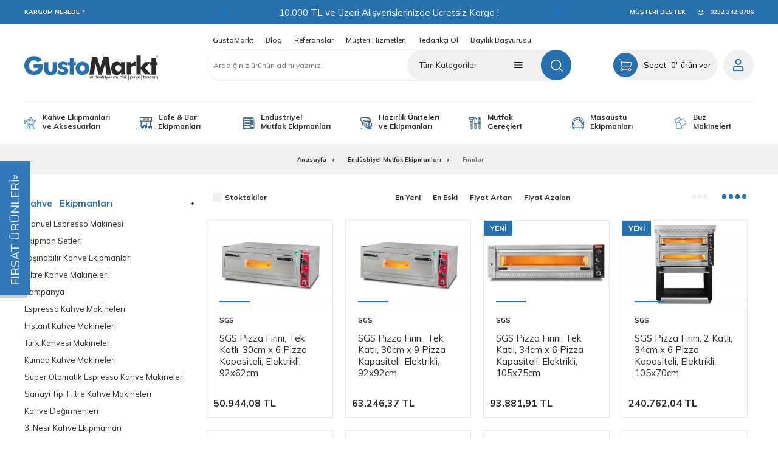

--- FILE ---
content_type: text/html; charset=UTF-8
request_url: https://www.gustomarkt.com/pizza-firinlari
body_size: 40806
content:
<!doctype html>
<html lang="tr-TR" >
<head>
<meta charset="utf-8">
<title>Pizza Fırınları</title>
<meta name="description" content="Pizza Fırınları" />
<meta name="copyright" content="T-Soft E-Ticaret Sistemleri" />
<meta name="robots" content="index,follow" /><link rel="canonical" href="https://www.gustomarkt.com/pizza-firinlari"/>

            <meta property="og:image" content="/Data/EditorFiles/gustomarkt/gustomarkt_logo.svg"/>
            <meta name="twitter:image" content="/Data/EditorFiles/gustomarkt/gustomarkt_logo.svg" />
            <meta property="og:type" content="category" />
            <meta property="og:title" content="Pizza Fırınları" />
            <meta property="og:description" content="Pizza Fırınları" />
            <meta property="og:url" content="https://www.gustomarkt.com/pizza-firinlari" />
            <meta property="og:site_name" content="https://www.gustomarkt.com/" />
            <meta name="twitter:card" content="summary" />
            <meta name="twitter:title" content="Pizza Fırınları" />
            <meta name="twitter:description" content="Pizza Fırınları" />
            <script type="text/javascript">
                try {
                    var PAGE_TYPE = 'category';
                    var MEMBER_INFO = {"ID":0,"CODE":"","FIRST_NAME":"","BIRTH_DATE":"","GENDER":"","LAST_NAME":"","MAIL":"","MAIL_HASH":"","PHONE":"","PHONE_HASH":"","PHONE_HASH_SHA":"","GROUP":0,"TRANSACTION_COUNT":0,"REPRESENTATIVE":"","KVKK":-1,"COUNTRY":"TR","E_COUNTRY":""};
                    var IS_VENDOR = 0;
                    var MOBILE_ACTIVE = false;
                    var SEPET_MIKTAR = '0';
                    var SEPET_TOPLAM = '0,00';
                    var SESS_ID = '8efd318fe8939be3adcf6c477bb08545';
                    var LANGUAGE = 'tr';
                    var CURRENCY = 'TL'; 
                    var SEP_DEC = ',';    
                    var SEP_THO = '.';
                    var SERVICE_INFO = null;
                    var CART_CSRF_TOKEN = '92038c9beaf5bd135423bded5b73ad64db1b2db5e6eaeded02a45b666481cf72';
                    var CSRF_TOKEN = 'EoYSCD9GXPiT5KhG6TXMpbqaQ6LdjzL/ONuKZU+nu4w=';
                    var KVKK_REQUIRED = 0;
                }
                catch(err) { }
                
                const DYNAMIC_LOADING_SHOW_BUTTON = 0;

            </script>
            
<link rel="preload" as="font" href="https://www.gustomarkt.com/theme/v4-gustomarkt/sub_theme/genel/firat/v4/font/font/tsoft.woff?91661963" type="font/woff" crossorigin="anonymous">
<link rel="stylesheet" property="stylesheet" type="text/css" href="/srv/compressed/load/css/css1767802090.css" />
<script type="text/javascript" src="/srv/compressed/load/js/js1767802090.js"></script>
<script src="/js/tsoftapps/v4/header.js?v=1767802090"></script>
<script type="text/javascript" src="/js/webpush/app.js?1767802090"></script>
<link rel="shortcut icon" href="//www.gustomarkt.com/Data/EditorFiles/FAVICON%20SVG.svg" />
<link rel="icon" type="image/gif" href="//www.gustomarkt.com/Data/EditorFiles/FAVICON%20SVG.svg" />
<link rel="search" href="/xml/opensearchdescription.php" type="application/opensearchdescription+xml" title="GustoMarkt Endüstriyel Mutfak" />
<!-- if responsive lisans aktif ise -->
<meta name="viewport" content="width=device-width, initial-scale=1.0, maximum-scale=1.0, user-scalable=no">
<style type="text/css">
.image-wrapper {
padding-bottom: 70%
}
</style>
<!-- Global site tag (gtag.js) - Google Analytics -->
<script async src="https://www.googletagmanager.com/gtag/js?id=G-5X5DPE9RZB"></script>
<script>
window.dataLayer = window.dataLayer || [];
function gtag(){dataLayer.push(arguments);}
gtag('js', new Date());
gtag('config', 'G-5X5DPE9RZB');
</script><!-- Facebook Pixel Code -->
<script>
!function(f,b,e,v,n,t,s)
{if(f.fbq)return;n=f.fbq=function(){n.callMethod?
n.callMethod.apply(n,arguments):n.queue.push(arguments)};
if(!f._fbq)f._fbq=n;n.push=n;n.loaded=!0;n.version='2.0';
n.queue=[];t=b.createElement(e);t.async=!0;
t.src=v;s=b.getElementsByTagName(e)[0];
s.parentNode.insertBefore(t,s)}(window, document,'script',
'https://connect.facebook.net/en_US/fbevents.js');
fbq('init', '238213774892017');
fbq('track', 'PageView');
</script>
<noscript><img height="1" width="1" style="display:none"
src="https://www.facebook.com/tr?id=238213774892017&ev=PageView&noscript=1"
/></noscript>
<!-- End Facebook Pixel Code --><meta name="facebook-domain-verification" content="micfddxeim1h5q3zrunsobqcav7bhl" />
<link rel="stylesheet" href="https://unpkg.com/swiper/swiper-bundle.css">
<link rel="stylesheet" href="https://unpkg.com/swiper/swiper-bundle.min.css">
<script src="https://unpkg.com/swiper/swiper-bundle.js"></script>
<script src="https://unpkg.com/swiper/swiper-bundle.min.js"></script>
<link href="https://fonts.googleapis.com/css2?family=Mulish:wght@400;500;700&display=swap" rel="stylesheet"><meta name="google-site-verification" content="HMED6bWTq8_r2e3PCPN5NYV6l9VBn6CO9sMIOFr5WlY" /><style type='text/css'> #t-badge-container{position:fixed;top:calc(50% - 125px);left:0;z-index:99}#t-badge-title{position:absolute;top:250px;left:0;width:220px;height:50px;line-height:50px;padding-right:15px;padding-left:15px;box-shadow:-5px -5px 0 0 rgba(0,0,0,.2);-webkit-transition-duration:.5s;-ms-transition-duration:.5s;transition-duration:.5s;-webkit-transform-origin:left top;-ms-transform-origin:left top;transform-origin:left top;-webkit-transform:rotate(-90deg);-ms-transform:rotate(-90deg);transform:rotate(-90deg);cursor:pointer;z-index:33;-webkit-transition-timing-function:cubic-bezier(0.200,0.020,0.200,1.000);-moz-transition-timing-function:cubic-bezier(0.200,0.020,0.200,1.000);-ms-transition-timing-function:cubic-bezier(0.200,0.020,0.200,1.000);-o-transition-timing-function:cubic-bezier(0.200,0.020,0.200,1.000);transition-timing-function:cubic-bezier(0.200,0.020,0.200,1.000);-webkit-transition-duration:.5s;-moz-transition-duration:.5s;-ms-transition-duration:.5s;-o-transition-duration:.5s;transition-duration:.5s}#t-badge-title:before{content:'»';position:absolute;top:0;right:0;width:50px;height:50px;text-align:center;-webkit-transform:rotate(90deg);-ms-transform:rotate(90deg);transform:rotate(90deg)}#t-badge-container.active #t-badge-title{left:-150px}#t-badge-details{position:absolute;top:0;left:-200px; display: none;width:200px;height:250px;line-height:1.4;text-align:center;box-shadow:-5px 5px 0 0 rgba(0,0,0,.2);-webkit-transition-timing-function:cubic-bezier(0.200,0.020,0.200,1.000);-moz-transition-timing-function:cubic-bezier(0.200,0.020,0.200,1.000);-ms-transition-timing-function:cubic-bezier(0.200,0.020,0.200,1.000);-o-transition-timing-function:cubic-bezier(0.200,0.020,0.200,1.000);transition-timing-function:cubic-bezier(0.200,0.020,0.200,1.000);-webkit-transition-duration:.5s;-moz-transition-duration:.5s;-ms-transition-duration:.5s;-o-transition-duration:.5s;transition-duration:.5s;box-sizing:border-box;padding:5px}#t-badge-container.active #t-badge-details{left:0}#t-badge-close{position:absolute;top:5px;right:5px;width:20px;height:20px;line-height:20px;color:#fff;background-color:#333;cursor:pointer}#t-badge-content{float:left;width:100%}#t-badge-text{float:left;width:100%;text-transform:capitalize;margin:30px 0 10px}#t-badge-description{float:left;width:100%;text-transform:capitalize;margin:5px 0}#t-badge-subtext{float:left;width:100%;text-transform:uppercase;margin:5px 0}#t-badge-button{display:inline-block;width:calc(100% - 20px);border-width:2px;border-style:solid;margin-top:15px;box-sizing:border-box} @media all and (max-width: 768px){#t-badge-title{height:35px;line-height:35px}#t-badge-title:before{width:35px;height:35px}}</style>
<div class="t-column-around t-12" id="code-container">
<span id="t-badge-container">
<link href="https://fonts.googleapis.com/css?family=Roboto&display=swap" id="badgeFont"
rel="stylesheet">
<span id="t-badge-title" class="t-badge-bg"
style="font-size:20px;color:#f4f0f0;background-color:#3178b9;">FIRSAT ÜRÜNLERİ</span>
<span id="t-badge-details" class="t-badge-bg" style="background-color:#3178b9;">
<span id="t-badge-close">x</span>
<span id="t-badge-content" style=" background-size: 100%; background-repeat: no-repeat;">
<span id="t-badge-text" style="font-size:20px;color:#ffffff;font-weight:400;"></span>
<span id="t-badge-description" style="font-size:14px;color:#ffffff;font-weight:300;"> </span>
<span id="t-badge-subtext" style="font-size:14px;color:#ffffff;font-weight:600;"></span>
<a href="https://www.gustomarkt.com/kampanya" id="t-badge-button"
style="line-height:15px;font-size:14px;color:#000000;font-weight:600;background-color:#ffffff;border-color:#ffffff;border-radius:33px;">Alışverişe Başla</a>
</span>
</span>
</span>
</div>
<script type='text/javascript'>
function APP_detectmobKK() {
if (navigator.userAgent.match(/Android/i)
|| navigator.userAgent.match(/webOS/i)
|| navigator.userAgent.match(/iPhone/i)
|| navigator.userAgent.match(/iPad/i)
|| navigator.userAgent.match(/iPod/i)
|| navigator.userAgent.match(/BlackBerry/i)
|| navigator.userAgent.match(/Windows Phone/i)
) {
return true;
} else {
return false;
}
}
var APP_MobileShow = 0;
if(APP_detectmobKK() === true && APP_MobileShow === 0){
document.getElementById("code-container").style.display = "none";
}
var APP_badgeDetails = document.getElementById('t-badge-details');
var APP_badgeContainer = document.getElementById('t-badge-container');
var APP_badgeTitle = document.getElementById('t-badge-title');
var APP_badgeClose = document.getElementById('t-badge-close');
APP_badgeDetails.style.display = 'none';
APP_badgeContainer.classList.remove('active');
APP_badgeTitle.addEventListener('click', function () {
APP_badgeContainer.classList.add('active');
APP_badgeDetails.style.display = 'block';
});
APP_badgeClose.addEventListener('click', function () {
APP_badgeContainer.classList.remove('active');
});
</script><!-- T-Soft Apps - Google GTAG - Tracking Code Start -->
<script async src="https://www.googletagmanager.com/gtag/js?id=G-5X5DPE9RZB"></script>
<script>
function gtag() {
dataLayer.push(arguments);
}
</script>
<!-- T-Soft Apps - Google GTAG - Tracking Code End -->
<script>
var RATE = {"USD_TO_TL":43.28139999999999787405613460578024387359619140625,"EUR_TO_TL":50.8019000000000033878677641041576862335205078125};
var DECIMAL_LENGTH = 2;
var showHeaderCart = true;
var showAdd2CartPopup = true;
var PAGE_LINK = { OFFER : '' , OFFER_CONFIRMATION : '', CART : 'sepet', ORDER : 'order' };
var PRODUCT_DATA = [] , CATEGORY_DATA = {} , BRAND_DATA = {};
var ENDPOINT_PREFIX = '';
</script>
</head>
<body>
<input type="hidden" id="cookie-law" value="0" />
<script>
function accept() {
setCookie('webpush', 1, 15);
var width = 500;
var height = 500;
var left = (screen.width / 2) - (width / 2);
var top = (screen.height / 2) - (height / 2);
new TsoftWebPush();
$(".tsoft-push--in-notification").remove();
}
function reject() {
$(".bildirimIzin").hide();
setCookie('webpush', 1, 2);
}
$(function () {
var webpush = typeof getCookie('webpush') === 'undefined' ? '0' : getCookie('webpush');
var isSafari = !!navigator.userAgent.match(/Version\/[\d\.]+.*Safari/);
if (isSafari === false && webpush !== "1" && ("Notification" in window)) {
setTimeout(function () {
$(".bildirimIzin").show();
}, 1000);
}
});
</script>
<div class="tsoft-push--in-notification bildirimIzin" style="top: 0px; display:none;">
<div class="tsoft-push--in-notification-inner-container">
<div class="tsoft-push--in-notification-logo"><p><img src="/Data/EditorFiles/gustomarkt/gustomarkt_logo.svg" /></p></div>
<div class="tsoft-push--in-notification-text-container">
<div class="tsoft-push--in-notification-title">Masaüstü bildirimlerine ekleyin.</div>
<div class="tsoft-push--in-notification-description">Özel fırsatlardan ve güncel kampanyalardan haberiniz olsun ister misiniz?</div>
</div>
<div style="clear: both;">
<div class="tsoft-push--in-notification-button-container">
<a target="_blank" onclick="reject();" class="tsoft-push--in-notification-button tsoft-push--in-disallow-button">Daha Sonra</a>
<a target="_blank" onclick="accept();" class="tsoft-push--in-notification-button tsoft-push--in-allow-button">Evet</a>
</div>
<div style="clear: both;"></div>
</div>
</div>
</div>
<div id="mainWrapper" class="fl"><script type="text/javascript">
    $(document).ready(function () {
        var leftCol = true;
        var rightCol = true;
        var leftContent = $('#leftColumn').html().trim();
        var rightContent = $('#rightColumn').html().trim();
        var contentWrap = $('.contentWrapper');
        var content = $('#mainColumn');
        if (leftContent == '') {
            leftCol = false;
            $('#leftColumn').remove();
        }
        if (rightContent == '') {
            rightCol = false;
            $('#rightColumn').remove();
        }
        if (leftCol && rightCol) {
            contentWrap.attr('id', 'threeCol');
            content.addClass('col-8 col-md-6 col-sm-12');
        }
        else if (leftCol || rightCol) {
            contentWrap.attr('id', 'twoCol');
            content.addClass('col-10 col-md-9 col-sm-12');
        }
        else {
            contentWrap.attr('id', 'oneCol');
            content.addClass('col-12');
        }
    });
</script>
<div id="skeletonWrap" class="fl">
    <div id="skeleton" class="fl col-12">
        <header class="col col-12">
            <div id="header" class="row">
                <!-- Android app uyarı -->
<!-- Android app uyarı -->
<div id="pageOverlay" class="col-12 animate"></div>
<div id="mobileMenu" class="col pb forMobile">
<div id="closeMobileMenu" class="fl col-12 text-upper">
<div class="fl col-12 mb">
<div class="btn col-12 passive d-flex">
<i class="fl icon-cancel-top "></i>
<!-- <span class="text-description icon-menu">Menüyü Kapat</span> -->
<span class="cat-mobil-name"> Kategoriler</span>
</div>
</div>
</div>
<div id="mobileMenuMain" class="fl col-12">
<div class="col col-12 pb">
<div class="row">
<div id="mobileSearch" class="fl col-12 pt"></div>
</div>
</div>
<ul class="fl col-12 ">
<li class="fl col-12">
<p class="fl col-12 d-flex">
<img src="/Data/Kategori/8.jpg" alt="Kahve Ekipmanları &nbsp; ve Aksesuarları" class="mr mltpy"/>
Kahve Ekipmanları &nbsp; ve Aksesuarları
</p>
<ul class="box col-12">
<li class="fl col-12">
<a href="/manuel-espresso-makinesi" title="Manuel Espresso Makinesi" class="col col-12 icon-custom icon-pull-right icon-push-right">Manuel Espresso Makinesi</a>
</li>
<li class="fl col-12">
<a href="/ekipman-setleri" title="Ekipman Setleri" class="col col-12 icon-custom icon-pull-right icon-push-right">Ekipman Setleri</a>
</li>
<li class="fl col-12">
<a href="/tasinabilir-kahve-ekipmanlari" title="Taşınabilir Kahve Ekipmanları" class="col col-12 icon-custom icon-pull-right icon-push-right">Taşınabilir Kahve Ekipmanları</a>
</li>
<li class="fl col-12">
<a href="/filtre-kahve-makinalari" title="Filtre Kahve Makineleri" class="col col-12 icon-custom icon-pull-right icon-push-right">Filtre Kahve Makineleri</a>
</li>
<li class="fl col-12">
<a href="/kampanya" title="Kampanya" class="col col-12 icon-custom icon-pull-right icon-push-right">Kampanya</a>
</li>
<li class="fl col-12">
<a href="/espresso-kahve-makineleri" title="Espresso Kahve Makineleri" class="col col-12 icon-custom icon-pull-right icon-push-right">Espresso Kahve Makineleri</a>
</li>
<li class="fl col-12">
<a href="/full-otomatik-kahve-makineleri" title="Instant Kahve Makineleri" class="col col-12 icon-custom icon-pull-right icon-push-right">Instant Kahve Makineleri</a>
</li>
<li class="fl col-12">
<a href="/turk-kahvesi-makineleri" title="Türk Kahvesi Makineleri" class="col col-12 icon-custom icon-pull-right icon-push-right">Türk Kahvesi Makineleri</a>
</li>
<li class="fl col-12">
<a href="/kumda-kahve-makineleri-201" title="Kumda Kahve Makineleri" class="col col-12 icon-custom icon-pull-right icon-push-right">Kumda Kahve Makineleri</a>
</li>
<li class="fl col-12">
<a href="/super-otomatik-espresso-kahve-makineleri" title="Süper Otomatik Espresso Kahve Makineleri" class="col col-12 icon-custom icon-pull-right icon-push-right">Süper Otomatik Espresso Kahve Makineleri</a>
</li>
<li class="fl col-12">
<a href="/sanayi-tipi-filtre-kahve-makineleri" title="Sanayi Tipi Filtre Kahve Makineleri" class="col col-12 icon-custom icon-pull-right icon-push-right">Sanayi Tipi Filtre Kahve Makineleri</a>
</li>
<li class="fl col-12">
<a href="/kahve-degirmenleri" title="Kahve Değirmenleri" class="col col-12 icon-custom icon-pull-right icon-push-right">Kahve Değirmenleri</a>
</li>
<li class="fl col-12">
<a href="/3-nesil-kahve-ekipmanlari" title="3. Nesil Kahve Ekipmanları" class="col col-12 icon-custom icon-pull-right icon-push-right">3. Nesil Kahve Ekipmanları</a>
</li>
<li class="fl col-12">
<a href="/sut-kopurtme-makineleri" title="El Değirmenleri" class="col col-12 icon-custom icon-pull-right icon-push-right">El Değirmenleri</a>
</li>
<li class="fl col-12">
<a href="/cikolata-benmari" title="Soğuk Demleme - Cold Brew" class="col col-12 icon-custom icon-pull-right icon-push-right">Soğuk Demleme - Cold Brew</a>
</li>
<li class="fl col-12">
<a href="/french-press" title="French Press" class="col col-12 icon-custom icon-pull-right icon-push-right">French Press</a>
</li>
<li class="fl col-12">
<a href="/sut-otomati" title="Süt Otomatı" class="col col-12 icon-custom icon-pull-right icon-push-right">Süt Otomatı</a>
</li>
<li class="fl col-12">
<span class="col col-12 toggle">
Barista Ekipmanları
<span class="fr">
<i class="icon-arrow-simple-down icon-no-space"></i>
<i class="icon-arrow-simple-up icon-no-space d-none"></i>
</span>
</span>
<ul class="box col-12 line-top">
<li class="fl col-12">
<a href="/tadim-kasiklari" title="Tadım Kaşıkları" class="col col-12 icon-custom icon-pull-right icon-push-right">Tadım Kaşıkları</a>
</li>
<li class="fl col-12">
<a href="/olcu-kaplari" title="Ölçü Kapları" class="col col-12 icon-custom icon-pull-right icon-push-right">Ölçü Kapları</a>
</li>
<li class="fl col-12">
<a href="/latte-art-kalemleri" title="Latte Art Kalemleri" class="col col-12 icon-custom icon-pull-right icon-push-right">Latte Art Kalemleri</a>
</li>
<li class="fl col-12">
<a href="/zamanlayici" title="Zamanlayıcı" class="col col-12 icon-custom icon-pull-right icon-push-right">Zamanlayıcı</a>
</li>
<li class="fl col-12">
<a href="/hassas-kahve-tartisi-212" title="Hassas Kahve Tartısı" class="col col-12 icon-custom icon-pull-right icon-push-right">Hassas Kahve Tartısı</a>
</li>
<li class="fl col-12">
<a href="/kahve-termometresi" title="Kahve Termometresi" class="col col-12 icon-custom icon-pull-right icon-push-right">Kahve Termometresi</a>
</li>
<li class="fl col-12">
<a href="/tamper" title="Tamper" class="col col-12 icon-custom icon-pull-right icon-push-right">Tamper</a>
</li>
<li class="fl col-12">
<a href="/barista-ekipmanlari" class="col col-12 icon-custom icon-pull-right icon-push-right">Tümünü Gör</a>
</li>
</ul>
</li>
<li class="fl col-12">
<a href="/su-isiticilar" title="Su Isıtıcılar" class="col col-12 icon-custom icon-pull-right icon-push-right">Su Isıtıcılar</a>
</li>
<li class="fl col-12">
<a href="/fincan-isiticilar" title="Fincan Isıtıcılar" class="col col-12 icon-custom icon-pull-right icon-push-right">Fincan Isıtıcılar</a>
</li>
<li class="fl col-12">
<a href="/fincan-isiticilar-205" title="Süt Köpürtücüler" class="col col-12 icon-custom icon-pull-right icon-push-right">Süt Köpürtücüler</a>
</li>
<li class="fl col-12">
<a href="/kapsul-kahve-makineleri" title="Kapsül Kahve Makineleri" class="col col-12 icon-custom icon-pull-right icon-push-right">Kapsül Kahve Makineleri</a>
</li>
<li class="fl col-12">
<a href="/kahve-bardagi-ve-fincani" title="Kahve Bardağı ve Fincanları" class="col col-12 icon-custom icon-pull-right icon-push-right">Kahve Bardağı ve Fincanları</a>
</li>
<li class="fl col-12">
<a href="/sut-sogutucular" title="Süt Soğutucular" class="col col-12 icon-custom icon-pull-right icon-push-right">Süt Soğutucular</a>
</li>
<li class="fl col-12">
<a href="/chemex" title="Chemex" class="col col-12 icon-custom icon-pull-right icon-push-right">Chemex</a>
</li>
<li class="fl col-12">
<a href="/kahve-kavurma-makineleri" title="Kahve Kavurma Makineleri" class="col col-12 icon-custom icon-pull-right icon-push-right">Kahve Kavurma Makineleri</a>
</li>
<li class="fl col-12">
<a href="/filtre-kahve-kagitlari" title="Filtre Kahve Kağıtları " class="col col-12 icon-custom icon-pull-right icon-push-right">Filtre Kahve Kağıtları </a>
</li>
<li class="fl col-12">
<a href="/sut-potu-pitcher" title="Süt Potu - Pitcher" class="col col-12 icon-custom icon-pull-right icon-push-right">Süt Potu - Pitcher</a>
</li>
<li class="fl col-12">
<a href="/moka-pot" title="Moka Pot" class="col col-12 icon-custom icon-pull-right icon-push-right">Moka Pot</a>
</li>
<li class="fl col-12">
<span class="col col-12 toggle">
Temizlik Ürünleri
<span class="fr">
<i class="icon-arrow-simple-down icon-no-space"></i>
<i class="icon-arrow-simple-up icon-no-space d-none"></i>
</span>
</span>
<ul class="box col-12 line-top">
<li class="fl col-12">
<a href="/posa-kaplari" title="Posa Kapları" class="col col-12 icon-custom icon-pull-right icon-push-right">Posa Kapları</a>
</li>
<li class="fl col-12">
<a href="/temizleme-fircalari" title="Temizleme Fırçaları" class="col col-12 icon-custom icon-pull-right icon-push-right">Temizleme Fırçaları</a>
</li>
<li class="fl col-12">
<a href="/tablet-temizliyiciler" title="Tablet Temizliyiciler" class="col col-12 icon-custom icon-pull-right icon-push-right">Tablet Temizliyiciler</a>
</li>
<li class="fl col-12">
<a href="/kirec-cozuculer" title="Kireç Çözücüler" class="col col-12 icon-custom icon-pull-right icon-push-right">Kireç Çözücüler</a>
</li>
<li class="fl col-12">
<a href="/temizlik-urunleri" class="col col-12 icon-custom icon-pull-right icon-push-right">Tümünü Gör</a>
</li>
</ul>
</li>
<li class="fl col-12">
<a href="/filtre-kahve-kagitlari-218" title="Diğer Ekipmanlar" class="col col-12 icon-custom icon-pull-right icon-push-right">Diğer Ekipmanlar</a>
</li>
<li class="fl col-12">
<a href="/tamper-300" title="Tamper" class="col col-12 icon-custom icon-pull-right icon-push-right">Tamper</a>
</li>
<li class="fl col-12">
<a href="/sut-potu-pitcher-298" title="Süt Potu Pitcher" class="col col-12 icon-custom icon-pull-right icon-push-right">Süt Potu Pitcher</a>
</li>
<li class="fl col-12">
<a href="/kahve-ekipmanlari" class="col col-12">Tümünü Gör »</a>
</li>
</ul>
</li>
<li class="fl col-12">
<p class="fl col-12 d-flex">
<img src="/Data/Kategori/44.jpg" alt="Cafe & Bar &nbsp; Ekipmanları" class="mr mltpy"/>
Cafe & Bar &nbsp; Ekipmanları
</p>
<ul class="box col-12">
<li class="fl col-12">
<a href="/teshir-dolaplari" title="Soğuk Teşhir Ürünleri" class="col col-12 icon-custom icon-pull-right icon-push-right">Soğuk Teşhir Ürünleri</a>
</li>
<li class="fl col-12">
<a href="/sicak-teshir-urunleri" title="Sıcak Teşhir Ürünleri" class="col col-12 icon-custom icon-pull-right icon-push-right">Sıcak Teşhir Ürünleri</a>
</li>
<li class="fl col-12">
<a href="/bar-blender" title="Bar Blenderlar" class="col col-12 icon-custom icon-pull-right icon-push-right">Bar Blenderlar</a>
</li>
<li class="fl col-12">
<a href="/serbet-ayran-sogutucular" title="Şerbet - Ayran Soğutucular" class="col col-12 icon-custom icon-pull-right icon-push-right">Şerbet - Ayran Soğutucular</a>
</li>
<li class="fl col-12">
<a href="/tost-makineleri" title="Tost Makineleri" class="col col-12 icon-custom icon-pull-right icon-push-right">Tost Makineleri</a>
</li>
<li class="fl col-12">
<a href="/cay-makineleri" title="Çay Makineleri" class="col col-12 icon-custom icon-pull-right icon-push-right">Çay Makineleri</a>
</li>
<li class="fl col-12">
<a href="/kati-meyve-sikacagi" title="Katı Meyve Sıkacağı" class="col col-12 icon-custom icon-pull-right icon-push-right">Katı Meyve Sıkacağı</a>
</li>
<li class="fl col-12">
<a href="/portakal-sikma-makineleri" title="Portakal Sıkma Makineleri" class="col col-12 icon-custom icon-pull-right icon-push-right">Portakal Sıkma Makineleri</a>
</li>
<li class="fl col-12">
<a href="/cay-ocaklari" title="Çay Ocakları" class="col col-12 icon-custom icon-pull-right icon-push-right">Çay Ocakları</a>
</li>
<li class="fl col-12">
<a href="/buzlas" title="Buzlaş Makineleri" class="col col-12 icon-custom icon-pull-right icon-push-right">Buzlaş Makineleri</a>
</li>
<li class="fl col-12">
<a href="/set-alti-sogutucular" title="Set Altı Soğutucular" class="col col-12 icon-custom icon-pull-right icon-push-right">Set Altı Soğutucular</a>
</li>
<li class="fl col-12">
<a href="/misir-haslama-makineleri" title="Mısır Haşlama Makineleri" class="col col-12 icon-custom icon-pull-right icon-push-right">Mısır Haşlama Makineleri</a>
</li>
<li class="fl col-12">
<a href="/sarap-sogutucular" title="Şarap Soğutucular" class="col col-12 icon-custom icon-pull-right icon-push-right">Şarap Soğutucular</a>
</li>
<li class="fl col-12">
<a href="/popcorn-makineleri" title="Popcorn Makineleri" class="col col-12 icon-custom icon-pull-right icon-push-right">Popcorn Makineleri</a>
</li>
<li class="fl col-12">
<span class="col col-12 toggle">
Waffle Makinaları
<span class="fr">
<i class="icon-arrow-simple-down icon-no-space"></i>
<i class="icon-arrow-simple-up icon-no-space d-none"></i>
</span>
</span>
<ul class="box col-12 line-top">
<li class="fl col-12">
<a href="/waffle-makinalari-yedek-parca-ve-aksesuar" title="Waffle Makinaları Yedek Parça ve Aksesuar " class="col col-12 icon-custom icon-pull-right icon-push-right">Waffle Makinaları Yedek Parça ve Aksesuar </a>
</li>
<li class="fl col-12">
<a href="/waffle-makinalari" class="col col-12 icon-custom icon-pull-right icon-push-right">Tümünü Gör</a>
</li>
</ul>
</li>
<li class="fl col-12">
<a href="/krep-pisiriciler" title="Krep Pişiriciler" class="col col-12 icon-custom icon-pull-right icon-push-right">Krep Pişiriciler</a>
</li>
<li class="fl col-12">
<a href="/cay-otomatlari" title="Çay Otomatları" class="col col-12 icon-custom icon-pull-right icon-push-right">Çay Otomatları</a>
</li>
<li class="fl col-12">
<a href="/corba-isiticilar" title="Çorba Isıtıcılar" class="col col-12 icon-custom icon-pull-right icon-push-right">Çorba Isıtıcılar</a>
</li>
<li class="fl col-12">
<a href="/teshir-urun-aksesuarlari" title="Teşhir Ürün Aksesuarları" class="col col-12 icon-custom icon-pull-right icon-push-right">Teşhir Ürün Aksesuarları</a>
</li>
<li class="fl col-12">
<a href="/sosis-pisiriciler" title="Hot Dog Makineleri" class="col col-12 icon-custom icon-pull-right icon-push-right">Hot Dog Makineleri</a>
</li>
<li class="fl col-12">
<span class="col col-12 toggle">
Barmen Ekipmanları
<span class="fr">
<i class="icon-arrow-simple-down icon-no-space"></i>
<i class="icon-arrow-simple-up icon-no-space d-none"></i>
</span>
</span>
<ul class="box col-12 line-top">
<li class="fl col-12">
<a href="/buz-kaliplari" title="Buz Kalıpları" class="col col-12 icon-custom icon-pull-right icon-push-right">Buz Kalıpları</a>
</li>
<li class="fl col-12">
<a href="/buz-kaliplari-229" title="Tirbüşon - Açacak" class="col col-12 icon-custom icon-pull-right icon-push-right">Tirbüşon - Açacak</a>
</li>
<li class="fl col-12">
<a href="/kokteyl-shaker" title="Kokteyl Shaker" class="col col-12 icon-custom icon-pull-right icon-push-right">Kokteyl Shaker</a>
</li>
<li class="fl col-12">
<a href="/mojito-tokmaklari" title="Mojito Tokmakları" class="col col-12 icon-custom icon-pull-right icon-push-right">Mojito Tokmakları</a>
</li>
<li class="fl col-12">
<a href="/kokteyl-suzgec" title="Kokteyl Süzgeç" class="col col-12 icon-custom icon-pull-right icon-push-right">Kokteyl Süzgeç</a>
</li>
<li class="fl col-12">
<a href="/barmen-ekipmanlari" class="col col-12 icon-custom icon-pull-right icon-push-right">Tümünü Gör</a>
</li>
</ul>
</li>
<li class="fl col-12">
<a href="/bar-mikserleri" title="Bar Mikserleri" class="col col-12 icon-custom icon-pull-right icon-push-right">Bar Mikserleri</a>
</li>
<li class="fl col-12">
<a href="/pamuk-seker-makineleri" title="Pamuk Şeker Makineleri" class="col col-12 icon-custom icon-pull-right icon-push-right">Pamuk Şeker Makineleri</a>
</li>
<li class="fl col-12">
<a href="/sarap-sise-kovalari" title="Şarap Şişe Kovaları" class="col col-12 icon-custom icon-pull-right icon-push-right">Şarap Şişe Kovaları</a>
</li>
<li class="fl col-12">
<a href="/buz-kiricilar" title="Buz Kırıcılar" class="col col-12 icon-custom icon-pull-right icon-push-right">Buz Kırıcılar</a>
</li>
<li class="fl col-12">
<a href="/jigger" title="Jigger" class="col col-12 icon-custom icon-pull-right icon-push-right">Jigger</a>
</li>
<li class="fl col-12">
<a href="/sicak-cikolata-ve-sahlep-makineleri" title="Sıcak Çikolata ve Sahlep Makineleri" class="col col-12 icon-custom icon-pull-right icon-push-right">Sıcak Çikolata ve Sahlep Makineleri</a>
</li>
<li class="fl col-12">
<a href="/kirilmaz-bardaklar" title="Kırılmaz Bardaklar" class="col col-12 icon-custom icon-pull-right icon-push-right">Kırılmaz Bardaklar</a>
</li>
<li class="fl col-12">
<a href="/tiki-muglar" title="Tiki Muglar" class="col col-12 icon-custom icon-pull-right icon-push-right">Tiki Muglar</a>
</li>
<li class="fl col-12">
<a href="/cafe-bar-ekipmanlari" class="col col-12">Tümünü Gör »</a>
</li>
</ul>
</li>
<li class="fl col-12">
<p class="fl col-12 d-flex">
<img src="/Data/Kategori/124.jpg" alt="Endüstriyel &nbsp; Mutfak Ekipmanları" class="mr mltpy"/>
Endüstriyel &nbsp; Mutfak Ekipmanları
</p>
<ul class="box col-12">
<li class="fl col-12">
<span class="col col-12 toggle">
Pişiriciler
<span class="fr">
<i class="icon-arrow-simple-down icon-no-space"></i>
<i class="icon-arrow-simple-up icon-no-space d-none"></i>
</span>
</span>
<ul class="box col-12 line-top">
<li class="fl col-12">
<a href="/elektrikli-ve-gazli-ocaklar" title="Elektrikli ve Gazlı Ocaklar" class="col col-12 icon-custom icon-pull-right icon-push-right">Elektrikli ve Gazlı Ocaklar</a>
</li>
<li class="fl col-12">
<a href="/elektrikli-ve-gazli-izgaralar" title="Elektrikli ve Gazlı Izgaralar" class="col col-12 icon-custom icon-pull-right icon-push-right">Elektrikli ve Gazlı Izgaralar</a>
</li>
<li class="fl col-12">
<a href="/lavatas-izgaralar-129" title="Lavataş Izgaralar" class="col col-12 icon-custom icon-pull-right icon-push-right">Lavataş Izgaralar</a>
</li>
<li class="fl col-12">
<a href="/fritozler-130" title="Fritözler" class="col col-12 icon-custom icon-pull-right icon-push-right">Fritözler</a>
</li>
<li class="fl col-12">
<a href="/makarna-pisiriciler-131" title="Makarna Pişiriciler" class="col col-12 icon-custom icon-pull-right icon-push-right">Makarna Pişiriciler</a>
</li>
<li class="fl col-12">
<a href="/patates-dinlendirme-132" title="Patates Dinlendirme" class="col col-12 icon-custom icon-pull-right icon-push-right">Patates Dinlendirme</a>
</li>
<li class="fl col-12">
<a href="/induksiyonlu-ocaklar-133" title="İndüksiyonlu Ocaklar" class="col col-12 icon-custom icon-pull-right icon-push-right">İndüksiyonlu Ocaklar</a>
</li>
<li class="fl col-12">
<a href="/sos-benmari-134" title="Sos Benmari" class="col col-12 icon-custom icon-pull-right icon-push-right">Sos Benmari</a>
</li>
<li class="fl col-12">
<a href="/kuzineler" title="Kuzineler" class="col col-12 icon-custom icon-pull-right icon-push-right">Kuzineler</a>
</li>
<li class="fl col-12">
<a href="/doner-ocagi" title="Döner Ocağı" class="col col-12 icon-custom icon-pull-right icon-push-right">Döner Ocağı</a>
</li>
<li class="fl col-12">
<a href="/yer-ocagi" title="Yer Ocağı" class="col col-12 icon-custom icon-pull-right icon-push-right">Yer Ocağı</a>
</li>
<li class="fl col-12">
<a href="/vok-ocaklar" title="Wok Ocaklar" class="col col-12 icon-custom icon-pull-right icon-push-right">Wok Ocaklar</a>
</li>
<li class="fl col-12">
<a href="/notr" title="Nötr" class="col col-12 icon-custom icon-pull-right icon-push-right">Nötr</a>
</li>
<li class="fl col-12">
<a href="/diger-pisiriciler" title="Diğer Pişiriciler" class="col col-12 icon-custom icon-pull-right icon-push-right">Diğer Pişiriciler</a>
</li>
<li class="fl col-12">
<a href="/seran-ocaklar" title="Seran Ocaklar" class="col col-12 icon-custom icon-pull-right icon-push-right">Seran Ocaklar</a>
</li>
<li class="fl col-12">
<a href="/yatay-et-pisirme-makineleri" title="Yatay Et Pişirme Makineleri" class="col col-12 icon-custom icon-pull-right icon-push-right">Yatay Et Pişirme Makineleri</a>
</li>
<li class="fl col-12">
<a href="/kaynatma-tencereleri" title="Kaynatma Tencereleri" class="col col-12 icon-custom icon-pull-right icon-push-right">Kaynatma Tencereleri</a>
</li>
<li class="fl col-12">
<a href="/devrilir-tavalar" title="Devrilir Tavalar" class="col col-12 icon-custom icon-pull-right icon-push-right">Devrilir Tavalar</a>
</li>
<li class="fl col-12">
<a href="/salamander" title="Salamander" class="col col-12 icon-custom icon-pull-right icon-push-right">Salamander</a>
</li>
<li class="fl col-12">
<a href="/pilic-cevirme-makineleri" title="Piliç Çevirme Makineleri" class="col col-12 icon-custom icon-pull-right icon-push-right">Piliç Çevirme Makineleri</a>
</li>
<li class="fl col-12">
<a href="/yedek-prcalar" title="Yedek Prçalar" class="col col-12 icon-custom icon-pull-right icon-push-right">Yedek Prçalar</a>
</li>
<li class="fl col-12">
<a href="/pisiriciler" class="col col-12 icon-custom icon-pull-right icon-push-right">Tümünü Gör</a>
</li>
</ul>
</li>
<li class="fl col-12">
<span class="col col-12 toggle">
Buzdolapları
<span class="fr">
<i class="icon-arrow-simple-down icon-no-space"></i>
<i class="icon-arrow-simple-up icon-no-space d-none"></i>
</span>
</span>
<ul class="box col-12 line-top">
<li class="fl col-12">
<a href="/tezgah-tipi-buzdolaplari" title="Tezgah Tipi Buzdolapları" class="col col-12 icon-custom icon-pull-right icon-push-right">Tezgah Tipi Buzdolapları</a>
</li>
<li class="fl col-12">
<a href="/pisirici-alti-buzdolaplari" title="Pişirici Altı Buzdolapları" class="col col-12 icon-custom icon-pull-right icon-push-right">Pişirici Altı Buzdolapları</a>
</li>
<li class="fl col-12">
<a href="/make-up-buzdolaplari-140" title="Make Up Buzdolapları" class="col col-12 icon-custom icon-pull-right icon-push-right">Make Up Buzdolapları</a>
</li>
<li class="fl col-12">
<a href="/dik-dip-buzdolaplari" title="Dik Dip Buzdolapları" class="col col-12 icon-custom icon-pull-right icon-push-right">Dik Dip Buzdolapları</a>
</li>
<li class="fl col-12">
<a href="/bar-tipi-sise-sogutucular-142" title="Bar Tipi Şişe Soğutucular" class="col col-12 icon-custom icon-pull-right icon-push-right">Bar Tipi Şişe Soğutucular</a>
</li>
<li class="fl col-12">
<a href="/sok-dondurucular-143" title="Şok Dondurucular" class="col col-12 icon-custom icon-pull-right icon-push-right">Şok Dondurucular</a>
</li>
<li class="fl col-12">
<a href="/set-ustu-teshir-dolaplari-144" title="Set Üstü Teşhir Dolapları" class="col col-12 icon-custom icon-pull-right icon-push-right">Set Üstü Teşhir Dolapları</a>
</li>
<li class="fl col-12">
<a href="/ozel-uretim-teshir-dolaplari" title="Özel Üretim Teşhir Dolapları" class="col col-12 icon-custom icon-pull-right icon-push-right">Özel Üretim Teşhir Dolapları</a>
</li>
<li class="fl col-12">
<a href="/yedek-parca" title="Aksesuarlar" class="col col-12 icon-custom icon-pull-right icon-push-right">Aksesuarlar</a>
</li>
<li class="fl col-12">
<a href="/su-sebilleri" title="Su Sebilleri" class="col col-12 icon-custom icon-pull-right icon-push-right">Su Sebilleri</a>
</li>
<li class="fl col-12">
<a href="/soguk-hava-depolari" title="Soğuk Hava Depoları" class="col col-12 icon-custom icon-pull-right icon-push-right">Soğuk Hava Depoları</a>
</li>
<li class="fl col-12">
<a href="/dik-tip-sise-sogutucu-ve-dondurucular" title="Dik Tip Şişe Soğutucu ve Dondurucular" class="col col-12 icon-custom icon-pull-right icon-push-right">Dik Tip Şişe Soğutucu ve Dondurucular</a>
</li>
<li class="fl col-12">
<a href="/buzdolaplari-126" class="col col-12 icon-custom icon-pull-right icon-push-right">Tümünü Gör</a>
</li>
</ul>
</li>
<li class="fl col-12">
<span class="col col-12 toggle">
Fırınlar
<span class="fr">
<i class="icon-arrow-simple-down icon-no-space"></i>
<i class="icon-arrow-simple-up icon-no-space d-none"></i>
</span>
</span>
<ul class="box col-12 line-top">
<li class="fl col-12">
<a href="/konveksiyonel-firinlar-147" title="Konveksiyonel Fırınlar" class="col col-12 icon-custom icon-pull-right icon-push-right">Konveksiyonel Fırınlar</a>
</li>
<li class="fl col-12">
<a href="/kombi-firinlar-148" title="Kombi Fırınlar" class="col col-12 icon-custom icon-pull-right icon-push-right">Kombi Fırınlar</a>
</li>
<li class="fl col-12">
<a href="/patiseri-firinlar" title="Patiseri Fırınlar" class="col col-12 icon-custom icon-pull-right icon-push-right">Patiseri Fırınlar</a>
</li>
<li class="fl col-12">
<a href="/pizza-firinlari" title="Pizza Fırınları" class="col col-12 icon-custom icon-pull-right icon-push-right">Pizza Fırınları</a>
</li>
<li class="fl col-12">
<a href="/konveyorlu-firinlar" title="Konveyörlü Fırınlar" class="col col-12 icon-custom icon-pull-right icon-push-right">Konveyörlü Fırınlar</a>
</li>
<li class="fl col-12">
<a href="/mikrodalga-frinilar" title="Mikrodalga Frınılar" class="col col-12 icon-custom icon-pull-right icon-push-right">Mikrodalga Frınılar</a>
</li>
<li class="fl col-12">
<a href="/mayalandirma-kabini" title="Mayalandırma Kabini" class="col col-12 icon-custom icon-pull-right icon-push-right">Mayalandırma Kabini</a>
</li>
<li class="fl col-12">
<a href="/diger-ekipmanlar-182" title="Diğer Ekipmanlar" class="col col-12 icon-custom icon-pull-right icon-push-right">Diğer Ekipmanlar</a>
</li>
<li class="fl col-12">
<a href="/hizli-pisirme-firinlari" title="Hızlı Pişirme Fırınları" class="col col-12 icon-custom icon-pull-right icon-push-right">Hızlı Pişirme Fırınları</a>
</li>
<li class="fl col-12">
<a href="/cok-amacli-firinlar" title="Çok Amaçlı Fırınlar" class="col col-12 icon-custom icon-pull-right icon-push-right">Çok Amaçlı Fırınlar</a>
</li>
<li class="fl col-12">
<a href="/firinlar-146" class="col col-12 icon-custom icon-pull-right icon-push-right">Tümünü Gör</a>
</li>
</ul>
</li>
<li class="fl col-12">
<span class="col col-12 toggle">
Açık Büfe Ekipmanları
<span class="fr">
<i class="icon-arrow-simple-down icon-no-space"></i>
<i class="icon-arrow-simple-up icon-no-space d-none"></i>
</span>
</span>
<ul class="box col-12 line-top">
<li class="fl col-12">
<a href="/salad-bar" title="Salad Bar" class="col col-12 icon-custom icon-pull-right icon-push-right">Salad Bar</a>
</li>
<li class="fl col-12">
<a href="/benmari" title="Benmari" class="col col-12 icon-custom icon-pull-right icon-push-right">Benmari</a>
</li>
<li class="fl col-12">
<a href="/chafing-dish" title="Chafing Dish" class="col col-12 icon-custom icon-pull-right icon-push-right">Chafing Dish</a>
</li>
<li class="fl col-12">
<a href="/isitici-lambalar" title="Isıtıcı Lambalar" class="col col-12 icon-custom icon-pull-right icon-push-right">Isıtıcı Lambalar</a>
</li>
<li class="fl col-12">
<a href="/tabldot-servisler" title="Tabldot Servisler" class="col col-12 icon-custom icon-pull-right icon-push-right">Tabldot Servisler</a>
</li>
<li class="fl col-12">
<a href="/servis-urunleri" class="col col-12 icon-custom icon-pull-right icon-push-right">Tümünü Gör</a>
</li>
</ul>
</li>
<li class="fl col-12">
<a href="/dondurma-makineleri" title="Dondurma Makineleri" class="col col-12 icon-custom icon-pull-right icon-push-right">Dondurma Makineleri</a>
</li>
<li class="fl col-12">
<span class="col col-12 toggle">
Taşıma Arabaları
<span class="fr">
<i class="icon-arrow-simple-down icon-no-space"></i>
<i class="icon-arrow-simple-up icon-no-space d-none"></i>
</span>
</span>
<ul class="box col-12 line-top">
<li class="fl col-12">
<a href="/banket-arabalari" title="Banket Arabaları" class="col col-12 icon-custom icon-pull-right icon-push-right">Banket Arabaları</a>
</li>
<li class="fl col-12">
<a href="/tepsi-tasima-arabalari" title="Tepsi Taşıma Arabaları" class="col col-12 icon-custom icon-pull-right icon-push-right">Tepsi Taşıma Arabaları</a>
</li>
<li class="fl col-12">
<a href="/un-seker-tasima-arabalari" title="Un Şeker Taşıma Arabaları" class="col col-12 icon-custom icon-pull-right icon-push-right">Un Şeker Taşıma Arabaları</a>
</li>
<li class="fl col-12">
<a href="/servis-arabalari" title="Servis Arabaları" class="col col-12 icon-custom icon-pull-right icon-push-right">Servis Arabaları</a>
</li>
<li class="fl col-12">
<a href="/et-aski-arabasi" title="Et Askı Arabası" class="col col-12 icon-custom icon-pull-right icon-push-right">Et Askı Arabası</a>
</li>
<li class="fl col-12">
<a href="/tabak-tasima-arabasi" title="Tabak Taşıma Arabası" class="col col-12 icon-custom icon-pull-right icon-push-right">Tabak Taşıma Arabası</a>
</li>
<li class="fl col-12">
<a href="/cop-kovasi" title="Çöp Kovası" class="col col-12 icon-custom icon-pull-right icon-push-right">Çöp Kovası</a>
</li>
<li class="fl col-12">
<a href="/thermobox" title="Thermobox" class="col col-12 icon-custom icon-pull-right icon-push-right">Thermobox</a>
</li>
<li class="fl col-12">
<a href="/tasima-arabalari" class="col col-12 icon-custom icon-pull-right icon-push-right">Tümünü Gör</a>
</li>
</ul>
</li>
<li class="fl col-12">
<span class="col col-12 toggle">
Yıkama Ekipmanları
<span class="fr">
<i class="icon-arrow-simple-down icon-no-space"></i>
<i class="icon-arrow-simple-up icon-no-space d-none"></i>
</span>
</span>
<ul class="box col-12 line-top">
<li class="fl col-12">
<a href="/bulasik-makineleri-158" title="Bulaşık Makineleri" class="col col-12 icon-custom icon-pull-right icon-push-right">Bulaşık Makineleri</a>
</li>
<li class="fl col-12">
<a href="/camasir-makineleri-159" title="Çamaşır Makineleri" class="col col-12 icon-custom icon-pull-right icon-push-right">Çamaşır Makineleri</a>
</li>
<li class="fl col-12">
<a href="/kurutma-makineleri-160" title="Kurutma Makineleri" class="col col-12 icon-custom icon-pull-right icon-push-right">Kurutma Makineleri</a>
</li>
<li class="fl col-12">
<a href="/bardak-yikama-makineleri" title="Bardak Yıkama Makineleri" class="col col-12 icon-custom icon-pull-right icon-push-right">Bardak Yıkama Makineleri</a>
</li>
<li class="fl col-12">
<a href="/sprey-uniteleri" title="Sprey Üniteleri" class="col col-12 icon-custom icon-pull-right icon-push-right">Sprey Üniteleri</a>
</li>
<li class="fl col-12">
<a href="/konveyorlu-bulasik-yikama-makineleri" title="Konveyörlü Bulaşık Yıkama Makineleri" class="col col-12 icon-custom icon-pull-right icon-push-right">Konveyörlü Bulaşık Yıkama Makineleri</a>
</li>
<li class="fl col-12">
<a href="/su-yumusaticilar" title="Su Yumuşatıcılar" class="col col-12 icon-custom icon-pull-right icon-push-right">Su Yumuşatıcılar</a>
</li>
<li class="fl col-12">
<a href="/yikama-ekipmanlari" class="col col-12 icon-custom icon-pull-right icon-push-right">Tümünü Gör</a>
</li>
</ul>
</li>
<li class="fl col-12">
<a href="/uretim-krom-tezgahlar" title="Üretim Krom Tezgahlar" class="col col-12 icon-custom icon-pull-right icon-push-right">Üretim Krom Tezgahlar</a>
</li>
<li class="fl col-12">
<a href="/istif-raflari" title="İstif Rafları" class="col col-12 icon-custom icon-pull-right icon-push-right">İstif Rafları</a>
</li>
<li class="fl col-12">
<a href="/yer-izgaralari" title="Yer Izgaraları" class="col col-12 icon-custom icon-pull-right icon-push-right">Yer Izgaraları</a>
</li>
<li class="fl col-12">
<a href="/derin-dondurucular" title="Derin Dondurucular" class="col col-12 icon-custom icon-pull-right icon-push-right">Derin Dondurucular</a>
</li>
<li class="fl col-12">
<a href="/endustriyel-mutfak" class="col col-12">Tümünü Gör »</a>
</li>
</ul>
</li>
<li class="fl col-12">
<p class="fl col-12 d-flex">
<img src="/Data/Kategori/68.jpg" alt="Hazırlık Üniteleri &nbsp;ve Ekipmanları" class="mr mltpy"/>
Hazırlık Üniteleri &nbsp;ve Ekipmanları
</p>
<ul class="box col-12">
<li class="fl col-12">
<a href="/ekmek-kizartma-makineleri" title="Ekmek Kızartma Makineleri" class="col col-12 icon-custom icon-pull-right icon-push-right">Ekmek Kızartma Makineleri</a>
</li>
<li class="fl col-12">
<a href="/mutfak-sefli" title="Set Üstü Mikserler" class="col col-12 icon-custom icon-pull-right icon-push-right">Set Üstü Mikserler</a>
</li>
<li class="fl col-12">
<a href="/hamur-yogurma" title="Hamur Yoğurma Makineleri" class="col col-12 icon-custom icon-pull-right icon-push-right">Hamur Yoğurma Makineleri</a>
</li>
<li class="fl col-12">
<a href="/spiral-mikserler" title="Spiral Mikserler" class="col col-12 icon-custom icon-pull-right icon-push-right">Spiral Mikserler</a>
</li>
<li class="fl col-12">
<a href="/planet-mikserler" title="Planet Mikserler" class="col col-12 icon-custom icon-pull-right icon-push-right">Planet Mikserler</a>
</li>
<li class="fl col-12">
<a href="/hamur-acma" title="Hamur Açma Makineleri" class="col col-12 icon-custom icon-pull-right icon-push-right">Hamur Açma Makineleri</a>
</li>
<li class="fl col-12">
<a href="/el-blendarlari" title="El Blendarları" class="col col-12 icon-custom icon-pull-right icon-push-right">El Blendarları</a>
</li>
<li class="fl col-12">
<a href="/kiyma-makineleri" title="Kıyma Makineleri" class="col col-12 icon-custom icon-pull-right icon-push-right">Kıyma Makineleri</a>
</li>
<li class="fl col-12">
<a href="/sebze-soyma-makineleri" title="Sebze Soyma Makineleri" class="col col-12 icon-custom icon-pull-right icon-push-right">Sebze Soyma Makineleri</a>
</li>
<li class="fl col-12">
<a href="/sebze-dograma-makineleri" title="Sebze Doğrama Makineleri" class="col col-12 icon-custom icon-pull-right icon-push-right">Sebze Doğrama Makineleri</a>
</li>
<li class="fl col-12">
<a href="/sebze-kurutma-makineleri" title="Sebze Kurutma Makineleri" class="col col-12 icon-custom icon-pull-right icon-push-right">Sebze Kurutma Makineleri</a>
</li>
<li class="fl col-12">
<a href="/salca-makineleri" title="Salça Makineleri" class="col col-12 icon-custom icon-pull-right icon-push-right">Salça Makineleri</a>
</li>
<li class="fl col-12">
<a href="/makarna-eriste-makineleri" title="Makarna Erişte Makineleri" class="col col-12 icon-custom icon-pull-right icon-push-right">Makarna Erişte Makineleri</a>
</li>
<li class="fl col-12">
<a href="/gida-dilimleme-makineleri" title="Gıda Dilimleme Makineleri" class="col col-12 icon-custom icon-pull-right icon-push-right">Gıda Dilimleme Makineleri</a>
</li>
<li class="fl col-12">
<a href="/ekmek-dilimleme-makineleri" title="Ekmek Dilimleme Makineleri" class="col col-12 icon-custom icon-pull-right icon-push-right">Ekmek Dilimleme Makineleri</a>
</li>
<li class="fl col-12">
<a href="/gida-ogutme-makinelri" title="Gıda Öğütme Makineleri" class="col col-12 icon-custom icon-pull-right icon-push-right">Gıda Öğütme Makineleri</a>
</li>
<li class="fl col-12">
<a href="/vakum-makineleri" title="Vakum Makineleri" class="col col-12 icon-custom icon-pull-right icon-push-right">Vakum Makineleri</a>
</li>
<li class="fl col-12">
<a href="/teraziler" title="Teraziler" class="col col-12 icon-custom icon-pull-right icon-push-right">Teraziler</a>
</li>
<li class="fl col-12">
<a href="/bicak-sterilizatorleri" title="Bıçak Sterilizatörleri" class="col col-12 icon-custom icon-pull-right icon-push-right">Bıçak Sterilizatörleri</a>
</li>
<li class="fl col-12">
<a href="/yedek-parcalar" title="Yedek Parçalar" class="col col-12 icon-custom icon-pull-right icon-push-right">Yedek Parçalar</a>
</li>
<li class="fl col-12">
<a href="/hamur-bolme-yuvarlama-makineleri" title="Hamur Bölme Yuvarlama Makineleri" class="col col-12 icon-custom icon-pull-right icon-push-right">Hamur Bölme Yuvarlama Makineleri</a>
</li>
<li class="fl col-12">
<a href="/baharat-ogutuculer" title="Baharat Öğütücüler" class="col col-12 icon-custom icon-pull-right icon-push-right">Baharat Öğütücüler</a>
</li>
<li class="fl col-12">
<a href="/mutfak-robotlari" title="Mutfak Robotları" class="col col-12 icon-custom icon-pull-right icon-push-right">Mutfak Robotları</a>
</li>
<li class="fl col-12">
<a href="/strec-sarma-makineleri" title="Streç Sarma Makineleri" class="col col-12 icon-custom icon-pull-right icon-push-right">Streç Sarma Makineleri</a>
</li>
<li class="fl col-12">
<a href="/kofte-ve-tulumba-sekillendirme-makineleri" title="Köfte ve Tulumba Şekillendirme Makineleri" class="col col-12 icon-custom icon-pull-right icon-push-right">Köfte ve Tulumba Şekillendirme Makineleri</a>
</li>
<li class="fl col-12">
<a href="/diger-ekipmanlar" title="Diğer Ekipmanlar" class="col col-12 icon-custom icon-pull-right icon-push-right">Diğer Ekipmanlar</a>
</li>
<li class="fl col-12">
<a href="/yardimci-ekipmanlar" class="col col-12">Tümünü Gör »</a>
</li>
</ul>
</li>
<li class="fl col-12">
<p class="fl col-12 d-flex">
<img src="/Data/Kategori/165.jpg" alt="Mutfak &nbsp;Gereçleri" class="mr mltpy"/>
Mutfak &nbsp;Gereçleri
</p>
<ul class="box col-12">
<li class="fl col-12">
<a href="/bicaklar" title="Şef Bıçakları " class="col col-12 icon-custom icon-pull-right icon-push-right">Şef Bıçakları </a>
</li>
<li class="fl col-12">
<a href="/pisirme-malzemeleri" title="Pişirme Malzemeleri" class="col col-12 icon-custom icon-pull-right icon-push-right">Pişirme Malzemeleri</a>
</li>
<li class="fl col-12">
<a href="/kasap-bicaklari" title="Kasap Bıçakları" class="col col-12 icon-custom icon-pull-right icon-push-right">Kasap Bıçakları</a>
</li>
<li class="fl col-12">
<a href="/el-gerecleri" title="El Gereçleri" class="col col-12 icon-custom icon-pull-right icon-push-right">El Gereçleri</a>
</li>
<li class="fl col-12">
<a href="/tencereler" title="Silindirik Tencereler " class="col col-12 icon-custom icon-pull-right icon-push-right">Silindirik Tencereler </a>
</li>
<li class="fl col-12">
<a href="/helvane-tencereler" title="Helvane Tencereler" class="col col-12 icon-custom icon-pull-right icon-push-right">Helvane Tencereler</a>
</li>
<li class="fl col-12">
<a href="/spatulalar" title="Spatulalar" class="col col-12 icon-custom icon-pull-right icon-push-right">Spatulalar</a>
</li>
<li class="fl col-12">
<a href="/pasta-ekipmanlari" title="Pasta Ekipmanları" class="col col-12 icon-custom icon-pull-right icon-push-right">Pasta Ekipmanları</a>
</li>
<li class="fl col-12">
<a href="/fisek-sosluklar" title="Fişek Sosluklar" class="col col-12 icon-custom icon-pull-right icon-push-right">Fişek Sosluklar</a>
</li>
<li class="fl col-12">
<a href="/kacerola" title="Kaçerola" class="col col-12 icon-custom icon-pull-right icon-push-right">Kaçerola</a>
</li>
<li class="fl col-12">
<a href="/doner-bicaklari" title="Döner Bıçakları" class="col col-12 icon-custom icon-pull-right icon-push-right">Döner Bıçakları</a>
</li>
<li class="fl col-12">
<a href="/pizza-ekipmanlari" title="Pizza Ekipmanları" class="col col-12 icon-custom icon-pull-right icon-push-right">Pizza Ekipmanları</a>
</li>
<li class="fl col-12">
<a href="/tavalar" title="Tavalar" class="col col-12 icon-custom icon-pull-right icon-push-right">Tavalar</a>
</li>
<li class="fl col-12">
<a href="/gastronom-kuvetler" title="Gastronom Küvetler" class="col col-12 icon-custom icon-pull-right icon-push-right">Gastronom Küvetler</a>
</li>
<li class="fl col-12">
<a href="/polietilen-tablalar" title="Polietilen Tablalar" class="col col-12 icon-custom icon-pull-right icon-push-right">Polietilen Tablalar</a>
</li>
<li class="fl col-12">
<a href="/tabldot-servisler-265" title="Tabldot Servisler" class="col col-12 icon-custom icon-pull-right icon-push-right">Tabldot Servisler</a>
</li>
<li class="fl col-12">
<a href="/su-pompalari" title="Sos Pompaları" class="col col-12 icon-custom icon-pull-right icon-push-right">Sos Pompaları</a>
</li>
<li class="fl col-12">
<a href="/mutfak-gerecleri" class="col col-12">Tümünü Gör »</a>
</li>
</ul>
</li>
<li class="fl col-12">
<p class="fl col-12 d-flex">
<img src="/Data/Kategori/59.jpg" alt="Masaüstü &nbsp; Ekipmanları" class="mr mltpy"/>
Masaüstü &nbsp; Ekipmanları
</p>
<ul class="box col-12">
<li class="fl col-12">
<a href="/cam-urunler" title="Cam Ürünler" class="col col-12 icon-custom icon-pull-right icon-push-right">Cam Ürünler</a>
</li>
<li class="fl col-12">
<a href="/porselen-urunler" title="Porselen Ürünler" class="col col-12 icon-custom icon-pull-right icon-push-right">Porselen Ürünler</a>
</li>
<li class="fl col-12">
<a href="/ozel-sunum-urunleri" title="Özel Sunum Ürünleri" class="col col-12 icon-custom icon-pull-right icon-push-right">Özel Sunum Ürünleri</a>
</li>
<li class="fl col-12">
<a href="/masa-ustu-servis-takimlari" title="Masa Üstü Servis Takımları" class="col col-12 icon-custom icon-pull-right icon-push-right">Masa Üstü Servis Takımları</a>
</li>
<li class="fl col-12">
<a href="/masa-ustu-ekipmanlar" class="col col-12">Tümünü Gör »</a>
</li>
</ul>
</li>
<li class="fl col-12">
<p class="fl col-12 d-flex">
<img src="/Data/Kategori/57.jpg" alt="Buz &nbsp; Makineleri" class="mr mltpy"/>
Buz &nbsp; Makineleri
</p>
<ul class="box col-12">
<li class="fl col-12">
<a href="/kup-buz-makineleri" title="Küp Buz Makineleri" class="col col-12 icon-custom icon-pull-right icon-push-right">Küp Buz Makineleri</a>
</li>
<li class="fl col-12">
<a href="/kar-buz-makineleri" title="Kar Buz Makineleri" class="col col-12 icon-custom icon-pull-right icon-push-right">Kar Buz Makineleri</a>
</li>
<li class="fl col-12">
<a href="/granul-buz-makineleri" title="Granül Buz Makineleri" class="col col-12 icon-custom icon-pull-right icon-push-right">Granül Buz Makineleri</a>
</li>
<li class="fl col-12">
<a href="/haznesiz-buz-makineleri" title="Haznesiz Buz Makineleri" class="col col-12 icon-custom icon-pull-right icon-push-right">Haznesiz Buz Makineleri</a>
</li>
<li class="fl col-12">
<a href="/buz-makineleri-icin-depo-hazneleri" title="Buz Hazneleri" class="col col-12 icon-custom icon-pull-right icon-push-right">Buz Hazneleri</a>
</li>
<li class="fl col-12">
<a href="/kar-buz-makineleri-295" title="Hızlı Küp Buz Makineleri" class="col col-12 icon-custom icon-pull-right icon-push-right">Hızlı Küp Buz Makineleri</a>
</li>
<li class="fl col-12">
<a href="/dondurma-makinesi" title="Dondurma Makinesi" class="col col-12 icon-custom icon-pull-right icon-push-right">Dondurma Makinesi</a>
</li>
<li class="fl col-12">
<a href="/buz-makineleri" class="col col-12">Tümünü Gör »</a>
</li>
</ul>
</li>
</ul>
</div>
<div class="col col-12 p-left">
<div class="col col-6 p-right">
<a id="loginMobile" href="/uye-girisi-sayfasi" class="fl col-12">Üye Girişi</a>
</div>
<div class="col col-6 p-right">
<a id="regisMobile" href="/index.php?B=YeniUye" class="fl col-12">Üye Ol</a>
</div>
</div>
</div>
<span id="backToTop">
<i class="fl lightBg text-center icon-arrow-simple-up icon-no-space d-flex"></i>
</span>
<div class="fl col-12 pos-r header-wrapper">
<div class="fl col-12" id="header-wrap">
<div class="fl col-12 whiteBg">
<div class="fl col-12 ease forDesktop sticky-none" id="headerTop">
<div class="fl col-12">
<div class="inner">
<div class="fl col-12 d-flex">
<div class="fl col-3 cargo-text">
<a href="#">KARGOM NEREDE ?</a>
</div>
<div class="fl col-6 sliderTop">
<div class="swiper-container" id="notice">
<div class="swiper-wrapper">
<div class="swiper-slide"> 10.000 TL ve Üzeri Alışverişlerinizde Ücretsiz Kargo !</div>
<div class="swiper-slide"> Tüm Kredi Kartlarına 12 Taksit İmkanı!</div>
<div class="swiper-slide"> Özel İndirimler Kampanyalar!!</div>
<span class="close1"></span>
</div>
<div class="swiper-button-next"></div>
<div class="swiper-button-prev"></div>
</div>
</div>
<div class="fl col-3 flex-end">
<span class="fl d-flex" id="header-phone">
MÜŞTERİ DESTEK
<i class="icon-info"></i>
0232 342 8786
</span>
</div>
</div>
</div>
</div>
</div>
<div class="fl col-12" id="headerMain">
<div class="fl col-12 mobil-header forMobile sticky-none">
10.000 TL & Üzeri Alışverişlerinizde Ücretsiz Kargo Avatajını Kaçırmayın!
</div>
<div class="col col-12">
<div class="inner">
<div class="fl col-12 flex-end mt20">
<div class="box col-sm-1 col-xs-2 forMobile p-left">
<span class="icon-menu icon-no-space icon-push-left text-custom-pink" id="menuBtn"></span>
</div>
<div id="logo" class="col col-3 col-md-2 col-sm-4 col-xs-8 ease p-left">
<a href="/">
<p><img src="/Data/EditorFiles/gustomarkt/gustomarkt_logo.svg" /></p>
</a>
</div>
<div class="fl col-12 sticky-open forDesktop">
<nav class="fl col-12 col-md-12" id="mainMenu">
<ul class="fl col-12 menu menu-top">
<li class="fl drop-down hover overlay-wrap parentLink">
<span class="fl d-flex drop-down-title n_name">
<img src="/Data/Kategori/8.jpg" alt="Kahve Ekipmanları &nbsp; ve Aksesuarları"/>
<a class="col m_name pos-r" lang="tr" href="/kahve-ekipmanlari" title="Kahve Ekipmanları &nbsp; ve Aksesuarları">
Kahve Ekipmanları </br> ve Aksesuarları
</a>
</span>
<div class="pos-a pos-top pos-left pos-right box whiteBg box-border b-top subMenu top">
<div class="box col-12 dynamicMenu">
<ul class="fl col-9">
<li class="fl col-4 d-flex">
<div class="box col-12 p-left link-wrap">
<a href="/manuel-espresso-makinesi" title="Manuel Espresso Makinesi" class="fl col-12 text-semibold">Manuel Espresso Makinesi</a>
<!-- -->
</div>
</li>
<li class="fl col-4 d-flex">
<div class="box col-12 p-left link-wrap">
<a href="/ekipman-setleri" title="Ekipman Setleri" class="fl col-12 text-semibold">Ekipman Setleri</a>
<!-- -->
</div>
</li>
<li class="fl col-4 d-flex">
<div class="box col-12 p-left link-wrap">
<a href="/tasinabilir-kahve-ekipmanlari" title="Taşınabilir Kahve Ekipmanları" class="fl col-12 text-semibold">Taşınabilir Kahve Ekipmanları</a>
<!-- -->
</div>
</li>
<li class="fl col-4 d-flex">
<div class="box col-12 p-left link-wrap">
<a href="/filtre-kahve-makinalari" title="Filtre Kahve Makineleri" class="fl col-12 text-semibold">Filtre Kahve Makineleri</a>
<!-- -->
</div>
</li>
<li class="fl col-4 d-flex">
<div class="box col-12 p-left link-wrap">
<a href="/kampanya" title="Kampanya" class="fl col-12 text-semibold">Kampanya</a>
<!-- -->
</div>
</li>
<li class="fl col-4 d-flex">
<div class="box col-12 p-left link-wrap">
<a href="/espresso-kahve-makineleri" title="Espresso Kahve Makineleri" class="fl col-12 text-semibold">Espresso Kahve Makineleri</a>
<!-- -->
</div>
</li>
<li class="fl col-4 d-flex">
<div class="box col-12 p-left link-wrap">
<a href="/full-otomatik-kahve-makineleri" title="Instant Kahve Makineleri" class="fl col-12 text-semibold">Instant Kahve Makineleri</a>
<!-- -->
</div>
</li>
<li class="fl col-4 d-flex">
<div class="box col-12 p-left link-wrap">
<a href="/turk-kahvesi-makineleri" title="Türk Kahvesi Makineleri" class="fl col-12 text-semibold">Türk Kahvesi Makineleri</a>
<!-- -->
</div>
</li>
<li class="fl col-4 d-flex">
<div class="box col-12 p-left link-wrap">
<a href="/kumda-kahve-makineleri-201" title="Kumda Kahve Makineleri" class="fl col-12 text-semibold">Kumda Kahve Makineleri</a>
<!-- -->
</div>
</li>
<li class="fl col-4 d-flex">
<div class="box col-12 p-left link-wrap">
<a href="/super-otomatik-espresso-kahve-makineleri" title="Süper Otomatik Espresso Kahve Makineleri" class="fl col-12 text-semibold">Süper Otomatik Espresso Kahve Makineleri</a>
<!-- -->
</div>
</li>
<li class="fl col-4 d-flex">
<div class="box col-12 p-left link-wrap">
<a href="/sanayi-tipi-filtre-kahve-makineleri" title="Sanayi Tipi Filtre Kahve Makineleri" class="fl col-12 text-semibold">Sanayi Tipi Filtre Kahve Makineleri</a>
<!-- -->
</div>
</li>
<li class="fl col-4 d-flex">
<div class="box col-12 p-left link-wrap">
<a href="/kahve-degirmenleri" title="Kahve Değirmenleri" class="fl col-12 text-semibold">Kahve Değirmenleri</a>
<!-- -->
</div>
</li>
<li class="fl col-4 d-flex">
<div class="box col-12 p-left link-wrap">
<a href="/3-nesil-kahve-ekipmanlari" title="3. Nesil Kahve Ekipmanları" class="fl col-12 text-semibold">3. Nesil Kahve Ekipmanları</a>
<!-- -->
</div>
</li>
<li class="fl col-4 d-flex">
<div class="box col-12 p-left link-wrap">
<a href="/sut-kopurtme-makineleri" title="El Değirmenleri" class="fl col-12 text-semibold">El Değirmenleri</a>
<!-- -->
</div>
</li>
<li class="fl col-4 d-flex">
<div class="box col-12 p-left link-wrap">
<a href="/cikolata-benmari" title="Soğuk Demleme - Cold Brew" class="fl col-12 text-semibold">Soğuk Demleme - Cold Brew</a>
<!-- -->
</div>
</li>
<li class="fl col-4 d-flex">
<div class="box col-12 p-left link-wrap">
<a href="/french-press" title="French Press" class="fl col-12 text-semibold">French Press</a>
<!-- -->
</div>
</li>
<li class="fl col-4 d-flex">
<div class="box col-12 p-left link-wrap">
<a href="/sut-otomati" title="Süt Otomatı" class="fl col-12 text-semibold">Süt Otomatı</a>
<!-- -->
</div>
</li>
<li class="fl col-4 d-flex">
<div class="box col-12 p-left link-wrap">
<a href="/barista-ekipmanlari" title="Barista Ekipmanları" class="fl col-12 text-semibold">Barista Ekipmanları</a>
<!--
<ul class="fl col-12 sublink-wrap">
<li class="fl">
<a href="/tadim-kasiklari" title="Tadım Kaşıkları" class="fl">Tadım Kaşıkları, </a>
</li>
<li class="fl">
<a href="/olcu-kaplari" title="Ölçü Kapları" class="fl">Ölçü Kapları, </a>
</li>
<li class="fl">
<a href="/latte-art-kalemleri" title="Latte Art Kalemleri" class="fl">Latte Art Kalemleri, </a>
</li>
<li class="fl">
<a href="/zamanlayici" title="Zamanlayıcı" class="fl">Zamanlayıcı, </a>
</li>
<li class="fl">
<a href="/hassas-kahve-tartisi-212" title="Hassas Kahve Tartısı" class="fl">Hassas Kahve Tartısı, </a>
</li>
<li class="fl">
<a href="/kahve-termometresi" title="Kahve Termometresi" class="fl">Kahve Termometresi, </a>
</li>
<li class="fl">
<a href="/tamper" title="Tamper" class="fl">Tamper</a>
</li>
</ul>
-->
</div>
</li>
<li class="fl col-4 d-flex">
<div class="box col-12 p-left link-wrap">
<a href="/su-isiticilar" title="Su Isıtıcılar" class="fl col-12 text-semibold">Su Isıtıcılar</a>
<!-- -->
</div>
</li>
<li class="fl col-4 d-flex">
<div class="box col-12 p-left link-wrap">
<a href="/fincan-isiticilar" title="Fincan Isıtıcılar" class="fl col-12 text-semibold">Fincan Isıtıcılar</a>
<!-- -->
</div>
</li>
<li class="fl col-4 d-flex">
<div class="box col-12 p-left link-wrap">
<a href="/fincan-isiticilar-205" title="Süt Köpürtücüler" class="fl col-12 text-semibold">Süt Köpürtücüler</a>
<!-- -->
</div>
</li>
<li class="fl col-4 d-flex">
<div class="box col-12 p-left link-wrap">
<a href="/kapsul-kahve-makineleri" title="Kapsül Kahve Makineleri" class="fl col-12 text-semibold">Kapsül Kahve Makineleri</a>
<!-- -->
</div>
</li>
<li class="fl col-4 d-flex">
<div class="box col-12 p-left link-wrap">
<a href="/kahve-bardagi-ve-fincani" title="Kahve Bardağı ve Fincanları" class="fl col-12 text-semibold">Kahve Bardağı ve Fincanları</a>
<!-- -->
</div>
</li>
<li class="fl col-4 d-flex">
<div class="box col-12 p-left link-wrap">
<a href="/sut-sogutucular" title="Süt Soğutucular" class="fl col-12 text-semibold">Süt Soğutucular</a>
<!-- -->
</div>
</li>
<li class="fl col-4 d-flex">
<div class="box col-12 p-left link-wrap">
<a href="/chemex" title="Chemex" class="fl col-12 text-semibold">Chemex</a>
<!-- -->
</div>
</li>
<li class="fl col-4 d-flex">
<div class="box col-12 p-left link-wrap">
<a href="/kahve-kavurma-makineleri" title="Kahve Kavurma Makineleri" class="fl col-12 text-semibold">Kahve Kavurma Makineleri</a>
<!-- -->
</div>
</li>
<li class="fl col-4 d-flex">
<div class="box col-12 p-left link-wrap">
<a href="/filtre-kahve-kagitlari" title="Filtre Kahve Kağıtları " class="fl col-12 text-semibold">Filtre Kahve Kağıtları </a>
<!-- -->
</div>
</li>
<li class="fl col-4 d-flex">
<div class="box col-12 p-left link-wrap">
<a href="/sut-potu-pitcher" title="Süt Potu - Pitcher" class="fl col-12 text-semibold">Süt Potu - Pitcher</a>
<!-- -->
</div>
</li>
<li class="fl col-4 d-flex">
<div class="box col-12 p-left link-wrap">
<a href="/moka-pot" title="Moka Pot" class="fl col-12 text-semibold">Moka Pot</a>
<!-- -->
</div>
</li>
<li class="fl col-4 d-flex">
<div class="box col-12 p-left link-wrap">
<a href="/temizlik-urunleri" title="Temizlik Ürünleri" class="fl col-12 text-semibold">Temizlik Ürünleri</a>
<!--
<ul class="fl col-12 sublink-wrap">
<li class="fl">
<a href="/posa-kaplari" title="Posa Kapları" class="fl">Posa Kapları, </a>
</li>
<li class="fl">
<a href="/temizleme-fircalari" title="Temizleme Fırçaları" class="fl">Temizleme Fırçaları, </a>
</li>
<li class="fl">
<a href="/tablet-temizliyiciler" title="Tablet Temizliyiciler" class="fl">Tablet Temizliyiciler, </a>
</li>
<li class="fl">
<a href="/kirec-cozuculer" title="Kireç Çözücüler" class="fl">Kireç Çözücüler</a>
</li>
</ul>
-->
</div>
</li>
<li class="fl col-4 d-flex">
<div class="box col-12 p-left link-wrap">
<a href="/filtre-kahve-kagitlari-218" title="Diğer Ekipmanlar" class="fl col-12 text-semibold">Diğer Ekipmanlar</a>
<!-- -->
</div>
</li>
<li class="fl col-4 d-flex">
<div class="box col-12 p-left link-wrap">
<a href="/tamper-300" title="Tamper" class="fl col-12 text-semibold">Tamper</a>
<!-- -->
</div>
</li>
<li class="fl col-4 d-flex">
<div class="box col-12 p-left link-wrap">
<a href="/sut-potu-pitcher-298" title="Süt Potu Pitcher" class="fl col-12 text-semibold">Süt Potu Pitcher</a>
<!-- -->
</div>
</li>
</ul>
</div>
</div>
</li>
<li class="fl drop-down hover overlay-wrap parentLink">
<span class="fl d-flex drop-down-title n_name">
<img src="/Data/Kategori/44.jpg" alt="Cafe & Bar &nbsp; Ekipmanları"/>
<a class="col m_name pos-r" lang="tr" href="/cafe-bar-ekipmanlari" title="Cafe & Bar &nbsp; Ekipmanları">
Cafe & Bar </br> Ekipmanları
</a>
</span>
<div class="pos-a pos-top pos-left pos-right box whiteBg box-border b-top subMenu top">
<div class="box col-12 dynamicMenu">
<ul class="fl col-9">
<li class="fl col-4 d-flex">
<div class="box col-12 p-left link-wrap">
<a href="/teshir-dolaplari" title="Soğuk Teşhir Ürünleri" class="fl col-12 text-semibold">Soğuk Teşhir Ürünleri</a>
<!-- -->
</div>
</li>
<li class="fl col-4 d-flex">
<div class="box col-12 p-left link-wrap">
<a href="/sicak-teshir-urunleri" title="Sıcak Teşhir Ürünleri" class="fl col-12 text-semibold">Sıcak Teşhir Ürünleri</a>
<!-- -->
</div>
</li>
<li class="fl col-4 d-flex">
<div class="box col-12 p-left link-wrap">
<a href="/bar-blender" title="Bar Blenderlar" class="fl col-12 text-semibold">Bar Blenderlar</a>
<!-- -->
</div>
</li>
<li class="fl col-4 d-flex">
<div class="box col-12 p-left link-wrap">
<a href="/serbet-ayran-sogutucular" title="Şerbet - Ayran Soğutucular" class="fl col-12 text-semibold">Şerbet - Ayran Soğutucular</a>
<!-- -->
</div>
</li>
<li class="fl col-4 d-flex">
<div class="box col-12 p-left link-wrap">
<a href="/tost-makineleri" title="Tost Makineleri" class="fl col-12 text-semibold">Tost Makineleri</a>
<!-- -->
</div>
</li>
<li class="fl col-4 d-flex">
<div class="box col-12 p-left link-wrap">
<a href="/cay-makineleri" title="Çay Makineleri" class="fl col-12 text-semibold">Çay Makineleri</a>
<!-- -->
</div>
</li>
<li class="fl col-4 d-flex">
<div class="box col-12 p-left link-wrap">
<a href="/kati-meyve-sikacagi" title="Katı Meyve Sıkacağı" class="fl col-12 text-semibold">Katı Meyve Sıkacağı</a>
<!-- -->
</div>
</li>
<li class="fl col-4 d-flex">
<div class="box col-12 p-left link-wrap">
<a href="/portakal-sikma-makineleri" title="Portakal Sıkma Makineleri" class="fl col-12 text-semibold">Portakal Sıkma Makineleri</a>
<!-- -->
</div>
</li>
<li class="fl col-4 d-flex">
<div class="box col-12 p-left link-wrap">
<a href="/cay-ocaklari" title="Çay Ocakları" class="fl col-12 text-semibold">Çay Ocakları</a>
<!-- -->
</div>
</li>
<li class="fl col-4 d-flex">
<div class="box col-12 p-left link-wrap">
<a href="/buzlas" title="Buzlaş Makineleri" class="fl col-12 text-semibold">Buzlaş Makineleri</a>
<!-- -->
</div>
</li>
<li class="fl col-4 d-flex">
<div class="box col-12 p-left link-wrap">
<a href="/set-alti-sogutucular" title="Set Altı Soğutucular" class="fl col-12 text-semibold">Set Altı Soğutucular</a>
<!-- -->
</div>
</li>
<li class="fl col-4 d-flex">
<div class="box col-12 p-left link-wrap">
<a href="/misir-haslama-makineleri" title="Mısır Haşlama Makineleri" class="fl col-12 text-semibold">Mısır Haşlama Makineleri</a>
<!-- -->
</div>
</li>
<li class="fl col-4 d-flex">
<div class="box col-12 p-left link-wrap">
<a href="/sarap-sogutucular" title="Şarap Soğutucular" class="fl col-12 text-semibold">Şarap Soğutucular</a>
<!-- -->
</div>
</li>
<li class="fl col-4 d-flex">
<div class="box col-12 p-left link-wrap">
<a href="/popcorn-makineleri" title="Popcorn Makineleri" class="fl col-12 text-semibold">Popcorn Makineleri</a>
<!-- -->
</div>
</li>
<li class="fl col-4 d-flex">
<div class="box col-12 p-left link-wrap">
<a href="/waffle-makinalari" title="Waffle Makinaları" class="fl col-12 text-semibold">Waffle Makinaları</a>
<!--
<ul class="fl col-12 sublink-wrap">
<li class="fl">
<a href="/waffle-makinalari-yedek-parca-ve-aksesuar" title="Waffle Makinaları Yedek Parça ve Aksesuar " class="fl">Waffle Makinaları Yedek Parça ve Aksesuar </a>
</li>
</ul>
-->
</div>
</li>
<li class="fl col-4 d-flex">
<div class="box col-12 p-left link-wrap">
<a href="/krep-pisiriciler" title="Krep Pişiriciler" class="fl col-12 text-semibold">Krep Pişiriciler</a>
<!-- -->
</div>
</li>
<li class="fl col-4 d-flex">
<div class="box col-12 p-left link-wrap">
<a href="/cay-otomatlari" title="Çay Otomatları" class="fl col-12 text-semibold">Çay Otomatları</a>
<!-- -->
</div>
</li>
<li class="fl col-4 d-flex">
<div class="box col-12 p-left link-wrap">
<a href="/corba-isiticilar" title="Çorba Isıtıcılar" class="fl col-12 text-semibold">Çorba Isıtıcılar</a>
<!-- -->
</div>
</li>
<li class="fl col-4 d-flex">
<div class="box col-12 p-left link-wrap">
<a href="/teshir-urun-aksesuarlari" title="Teşhir Ürün Aksesuarları" class="fl col-12 text-semibold">Teşhir Ürün Aksesuarları</a>
<!-- -->
</div>
</li>
<li class="fl col-4 d-flex">
<div class="box col-12 p-left link-wrap">
<a href="/sosis-pisiriciler" title="Hot Dog Makineleri" class="fl col-12 text-semibold">Hot Dog Makineleri</a>
<!-- -->
</div>
</li>
<li class="fl col-4 d-flex">
<div class="box col-12 p-left link-wrap">
<a href="/barmen-ekipmanlari" title="Barmen Ekipmanları" class="fl col-12 text-semibold">Barmen Ekipmanları</a>
<!--
<ul class="fl col-12 sublink-wrap">
<li class="fl">
<a href="/buz-kaliplari" title="Buz Kalıpları" class="fl">Buz Kalıpları, </a>
</li>
<li class="fl">
<a href="/buz-kaliplari-229" title="Tirbüşon - Açacak" class="fl">Tirbüşon - Açacak, </a>
</li>
<li class="fl">
<a href="/kokteyl-shaker" title="Kokteyl Shaker" class="fl">Kokteyl Shaker, </a>
</li>
<li class="fl">
<a href="/mojito-tokmaklari" title="Mojito Tokmakları" class="fl">Mojito Tokmakları, </a>
</li>
<li class="fl">
<a href="/kokteyl-suzgec" title="Kokteyl Süzgeç" class="fl">Kokteyl Süzgeç</a>
</li>
</ul>
-->
</div>
</li>
<li class="fl col-4 d-flex">
<div class="box col-12 p-left link-wrap">
<a href="/bar-mikserleri" title="Bar Mikserleri" class="fl col-12 text-semibold">Bar Mikserleri</a>
<!-- -->
</div>
</li>
<li class="fl col-4 d-flex">
<div class="box col-12 p-left link-wrap">
<a href="/pamuk-seker-makineleri" title="Pamuk Şeker Makineleri" class="fl col-12 text-semibold">Pamuk Şeker Makineleri</a>
<!-- -->
</div>
</li>
<li class="fl col-4 d-flex">
<div class="box col-12 p-left link-wrap">
<a href="/sarap-sise-kovalari" title="Şarap Şişe Kovaları" class="fl col-12 text-semibold">Şarap Şişe Kovaları</a>
<!-- -->
</div>
</li>
<li class="fl col-4 d-flex">
<div class="box col-12 p-left link-wrap">
<a href="/buz-kiricilar" title="Buz Kırıcılar" class="fl col-12 text-semibold">Buz Kırıcılar</a>
<!-- -->
</div>
</li>
<li class="fl col-4 d-flex">
<div class="box col-12 p-left link-wrap">
<a href="/jigger" title="Jigger" class="fl col-12 text-semibold">Jigger</a>
<!-- -->
</div>
</li>
<li class="fl col-4 d-flex">
<div class="box col-12 p-left link-wrap">
<a href="/sicak-cikolata-ve-sahlep-makineleri" title="Sıcak Çikolata ve Sahlep Makineleri" class="fl col-12 text-semibold">Sıcak Çikolata ve Sahlep Makineleri</a>
<!-- -->
</div>
</li>
<li class="fl col-4 d-flex">
<div class="box col-12 p-left link-wrap">
<a href="/kirilmaz-bardaklar" title="Kırılmaz Bardaklar" class="fl col-12 text-semibold">Kırılmaz Bardaklar</a>
<!-- -->
</div>
</li>
<li class="fl col-4 d-flex">
<div class="box col-12 p-left link-wrap">
<a href="/tiki-muglar" title="Tiki Muglar" class="fl col-12 text-semibold">Tiki Muglar</a>
<!-- -->
</div>
</li>
</ul>
</div>
</div>
</li>
<li class="fl drop-down hover overlay-wrap parentLink">
<span class="fl d-flex drop-down-title n_name">
<img src="/Data/Kategori/124.jpg" alt="Endüstriyel &nbsp; Mutfak Ekipmanları"/>
<a class="col m_name pos-r" lang="tr" href="/endustriyel-mutfak" title="Endüstriyel &nbsp; Mutfak Ekipmanları">
Endüstriyel </br> Mutfak Ekipmanları
</a>
</span>
<div class="pos-a pos-top pos-left pos-right box whiteBg box-border b-top subMenu top">
<div class="box col-12 dynamicMenu">
<ul class="fl col-9">
<li class="fl col-4 d-flex">
<div class="box col-12 p-left link-wrap">
<a href="/pisiriciler" title="Pişiriciler" class="fl col-12 text-semibold">Pişiriciler</a>
<!--
<ul class="fl col-12 sublink-wrap">
<li class="fl">
<a href="/elektrikli-ve-gazli-ocaklar" title="Elektrikli ve Gazlı Ocaklar" class="fl">Elektrikli ve Gazlı Ocaklar, </a>
</li>
<li class="fl">
<a href="/elektrikli-ve-gazli-izgaralar" title="Elektrikli ve Gazlı Izgaralar" class="fl">Elektrikli ve Gazlı Izgaralar, </a>
</li>
<li class="fl">
<a href="/lavatas-izgaralar-129" title="Lavataş Izgaralar" class="fl">Lavataş Izgaralar, </a>
</li>
<li class="fl">
<a href="/fritozler-130" title="Fritözler" class="fl">Fritözler, </a>
</li>
<li class="fl">
<a href="/makarna-pisiriciler-131" title="Makarna Pişiriciler" class="fl">Makarna Pişiriciler, </a>
</li>
<li class="fl">
<a href="/patates-dinlendirme-132" title="Patates Dinlendirme" class="fl">Patates Dinlendirme, </a>
</li>
<li class="fl">
<a href="/induksiyonlu-ocaklar-133" title="İndüksiyonlu Ocaklar" class="fl">İndüksiyonlu Ocaklar, </a>
</li>
<li class="fl">
<a href="/sos-benmari-134" title="Sos Benmari" class="fl">Sos Benmari, </a>
</li>
<li class="fl">
<a href="/kuzineler" title="Kuzineler" class="fl">Kuzineler, </a>
</li>
<li class="fl">
<a href="/doner-ocagi" title="Döner Ocağı" class="fl">Döner Ocağı, </a>
</li>
<li class="fl">
<a href="/yer-ocagi" title="Yer Ocağı" class="fl">Yer Ocağı, </a>
</li>
<li class="fl">
<a href="/vok-ocaklar" title="Wok Ocaklar" class="fl">Wok Ocaklar, </a>
</li>
<li class="fl">
<a href="/notr" title="Nötr" class="fl">Nötr, </a>
</li>
<li class="fl">
<a href="/diger-pisiriciler" title="Diğer Pişiriciler" class="fl">Diğer Pişiriciler, </a>
</li>
<li class="fl">
<a href="/seran-ocaklar" title="Seran Ocaklar" class="fl">Seran Ocaklar, </a>
</li>
<li class="fl">
<a href="/yatay-et-pisirme-makineleri" title="Yatay Et Pişirme Makineleri" class="fl">Yatay Et Pişirme Makineleri, </a>
</li>
<li class="fl">
<a href="/kaynatma-tencereleri" title="Kaynatma Tencereleri" class="fl">Kaynatma Tencereleri, </a>
</li>
<li class="fl">
<a href="/devrilir-tavalar" title="Devrilir Tavalar" class="fl">Devrilir Tavalar, </a>
</li>
<li class="fl">
<a href="/salamander" title="Salamander" class="fl">Salamander, </a>
</li>
<li class="fl">
<a href="/pilic-cevirme-makineleri" title="Piliç Çevirme Makineleri" class="fl">Piliç Çevirme Makineleri, </a>
</li>
<li class="fl">
<a href="/yedek-prcalar" title="Yedek Prçalar" class="fl">Yedek Prçalar</a>
</li>
</ul>
-->
</div>
</li>
<li class="fl col-4 d-flex">
<div class="box col-12 p-left link-wrap">
<a href="/buzdolaplari-126" title="Buzdolapları" class="fl col-12 text-semibold">Buzdolapları</a>
<!--
<ul class="fl col-12 sublink-wrap">
<li class="fl">
<a href="/tezgah-tipi-buzdolaplari" title="Tezgah Tipi Buzdolapları" class="fl">Tezgah Tipi Buzdolapları, </a>
</li>
<li class="fl">
<a href="/pisirici-alti-buzdolaplari" title="Pişirici Altı Buzdolapları" class="fl">Pişirici Altı Buzdolapları, </a>
</li>
<li class="fl">
<a href="/make-up-buzdolaplari-140" title="Make Up Buzdolapları" class="fl">Make Up Buzdolapları, </a>
</li>
<li class="fl">
<a href="/dik-dip-buzdolaplari" title="Dik Dip Buzdolapları" class="fl">Dik Dip Buzdolapları, </a>
</li>
<li class="fl">
<a href="/bar-tipi-sise-sogutucular-142" title="Bar Tipi Şişe Soğutucular" class="fl">Bar Tipi Şişe Soğutucular, </a>
</li>
<li class="fl">
<a href="/sok-dondurucular-143" title="Şok Dondurucular" class="fl">Şok Dondurucular, </a>
</li>
<li class="fl">
<a href="/set-ustu-teshir-dolaplari-144" title="Set Üstü Teşhir Dolapları" class="fl">Set Üstü Teşhir Dolapları, </a>
</li>
<li class="fl">
<a href="/ozel-uretim-teshir-dolaplari" title="Özel Üretim Teşhir Dolapları" class="fl">Özel Üretim Teşhir Dolapları, </a>
</li>
<li class="fl">
<a href="/yedek-parca" title="Aksesuarlar" class="fl">Aksesuarlar, </a>
</li>
<li class="fl">
<a href="/su-sebilleri" title="Su Sebilleri" class="fl">Su Sebilleri, </a>
</li>
<li class="fl">
<a href="/soguk-hava-depolari" title="Soğuk Hava Depoları" class="fl">Soğuk Hava Depoları, </a>
</li>
<li class="fl">
<a href="/dik-tip-sise-sogutucu-ve-dondurucular" title="Dik Tip Şişe Soğutucu ve Dondurucular" class="fl">Dik Tip Şişe Soğutucu ve Dondurucular</a>
</li>
</ul>
-->
</div>
</li>
<li class="fl col-4 d-flex">
<div class="box col-12 p-left link-wrap">
<a href="/firinlar-146" title="Fırınlar" class="fl col-12 text-semibold">Fırınlar</a>
<!--
<ul class="fl col-12 sublink-wrap">
<li class="fl">
<a href="/konveksiyonel-firinlar-147" title="Konveksiyonel Fırınlar" class="fl">Konveksiyonel Fırınlar, </a>
</li>
<li class="fl">
<a href="/kombi-firinlar-148" title="Kombi Fırınlar" class="fl">Kombi Fırınlar, </a>
</li>
<li class="fl">
<a href="/patiseri-firinlar" title="Patiseri Fırınlar" class="fl">Patiseri Fırınlar, </a>
</li>
<li class="fl">
<a href="/pizza-firinlari" title="Pizza Fırınları" class="fl">Pizza Fırınları, </a>
</li>
<li class="fl">
<a href="/konveyorlu-firinlar" title="Konveyörlü Fırınlar" class="fl">Konveyörlü Fırınlar, </a>
</li>
<li class="fl">
<a href="/mikrodalga-frinilar" title="Mikrodalga Frınılar" class="fl">Mikrodalga Frınılar, </a>
</li>
<li class="fl">
<a href="/mayalandirma-kabini" title="Mayalandırma Kabini" class="fl">Mayalandırma Kabini, </a>
</li>
<li class="fl">
<a href="/diger-ekipmanlar-182" title="Diğer Ekipmanlar" class="fl">Diğer Ekipmanlar, </a>
</li>
<li class="fl">
<a href="/hizli-pisirme-firinlari" title="Hızlı Pişirme Fırınları" class="fl">Hızlı Pişirme Fırınları, </a>
</li>
<li class="fl">
<a href="/cok-amacli-firinlar" title="Çok Amaçlı Fırınlar" class="fl">Çok Amaçlı Fırınlar</a>
</li>
</ul>
-->
</div>
</li>
<li class="fl col-4 d-flex">
<div class="box col-12 p-left link-wrap">
<a href="/servis-urunleri" title="Açık Büfe Ekipmanları" class="fl col-12 text-semibold">Açık Büfe Ekipmanları</a>
<!--
<ul class="fl col-12 sublink-wrap">
<li class="fl">
<a href="/salad-bar" title="Salad Bar" class="fl">Salad Bar, </a>
</li>
<li class="fl">
<a href="/benmari" title="Benmari" class="fl">Benmari, </a>
</li>
<li class="fl">
<a href="/chafing-dish" title="Chafing Dish" class="fl">Chafing Dish, </a>
</li>
<li class="fl">
<a href="/isitici-lambalar" title="Isıtıcı Lambalar" class="fl">Isıtıcı Lambalar, </a>
</li>
<li class="fl">
<a href="/tabldot-servisler" title="Tabldot Servisler" class="fl">Tabldot Servisler</a>
</li>
</ul>
-->
</div>
</li>
<li class="fl col-4 d-flex">
<div class="box col-12 p-left link-wrap">
<a href="/dondurma-makineleri" title="Dondurma Makineleri" class="fl col-12 text-semibold">Dondurma Makineleri</a>
<!-- -->
</div>
</li>
<li class="fl col-4 d-flex">
<div class="box col-12 p-left link-wrap">
<a href="/tasima-arabalari" title="Taşıma Arabaları" class="fl col-12 text-semibold">Taşıma Arabaları</a>
<!--
<ul class="fl col-12 sublink-wrap">
<li class="fl">
<a href="/banket-arabalari" title="Banket Arabaları" class="fl">Banket Arabaları, </a>
</li>
<li class="fl">
<a href="/tepsi-tasima-arabalari" title="Tepsi Taşıma Arabaları" class="fl">Tepsi Taşıma Arabaları, </a>
</li>
<li class="fl">
<a href="/un-seker-tasima-arabalari" title="Un Şeker Taşıma Arabaları" class="fl">Un Şeker Taşıma Arabaları, </a>
</li>
<li class="fl">
<a href="/servis-arabalari" title="Servis Arabaları" class="fl">Servis Arabaları, </a>
</li>
<li class="fl">
<a href="/et-aski-arabasi" title="Et Askı Arabası" class="fl">Et Askı Arabası, </a>
</li>
<li class="fl">
<a href="/tabak-tasima-arabasi" title="Tabak Taşıma Arabası" class="fl">Tabak Taşıma Arabası, </a>
</li>
<li class="fl">
<a href="/cop-kovasi" title="Çöp Kovası" class="fl">Çöp Kovası, </a>
</li>
<li class="fl">
<a href="/thermobox" title="Thermobox" class="fl">Thermobox</a>
</li>
</ul>
-->
</div>
</li>
<li class="fl col-4 d-flex">
<div class="box col-12 p-left link-wrap">
<a href="/yikama-ekipmanlari" title="Yıkama Ekipmanları" class="fl col-12 text-semibold">Yıkama Ekipmanları</a>
<!--
<ul class="fl col-12 sublink-wrap">
<li class="fl">
<a href="/bulasik-makineleri-158" title="Bulaşık Makineleri" class="fl">Bulaşık Makineleri, </a>
</li>
<li class="fl">
<a href="/camasir-makineleri-159" title="Çamaşır Makineleri" class="fl">Çamaşır Makineleri, </a>
</li>
<li class="fl">
<a href="/kurutma-makineleri-160" title="Kurutma Makineleri" class="fl">Kurutma Makineleri, </a>
</li>
<li class="fl">
<a href="/bardak-yikama-makineleri" title="Bardak Yıkama Makineleri" class="fl">Bardak Yıkama Makineleri, </a>
</li>
<li class="fl">
<a href="/sprey-uniteleri" title="Sprey Üniteleri" class="fl">Sprey Üniteleri, </a>
</li>
<li class="fl">
<a href="/konveyorlu-bulasik-yikama-makineleri" title="Konveyörlü Bulaşık Yıkama Makineleri" class="fl">Konveyörlü Bulaşık Yıkama Makineleri, </a>
</li>
<li class="fl">
<a href="/su-yumusaticilar" title="Su Yumuşatıcılar" class="fl">Su Yumuşatıcılar</a>
</li>
</ul>
-->
</div>
</li>
<li class="fl col-4 d-flex">
<div class="box col-12 p-left link-wrap">
<a href="/uretim-krom-tezgahlar" title="Üretim Krom Tezgahlar" class="fl col-12 text-semibold">Üretim Krom Tezgahlar</a>
<!-- -->
</div>
</li>
<li class="fl col-4 d-flex">
<div class="box col-12 p-left link-wrap">
<a href="/istif-raflari" title="İstif Rafları" class="fl col-12 text-semibold">İstif Rafları</a>
<!-- -->
</div>
</li>
<li class="fl col-4 d-flex">
<div class="box col-12 p-left link-wrap">
<a href="/yer-izgaralari" title="Yer Izgaraları" class="fl col-12 text-semibold">Yer Izgaraları</a>
<!-- -->
</div>
</li>
<li class="fl col-4 d-flex">
<div class="box col-12 p-left link-wrap">
<a href="/derin-dondurucular" title="Derin Dondurucular" class="fl col-12 text-semibold">Derin Dondurucular</a>
<!-- -->
</div>
</li>
</ul>
</div>
</div>
</li>
<li class="fl drop-down hover overlay-wrap parentLink">
<span class="fl d-flex drop-down-title n_name">
<img src="/Data/Kategori/68.jpg" alt="Hazırlık Üniteleri &nbsp;ve Ekipmanları"/>
<a class="col m_name pos-r" lang="tr" href="/yardimci-ekipmanlar" title="Hazırlık Üniteleri &nbsp;ve Ekipmanları">
Hazırlık Üniteleri </br>ve Ekipmanları
</a>
</span>
<div class="pos-a pos-top pos-left pos-right box whiteBg box-border b-top subMenu top">
<div class="box col-12 dynamicMenu">
<ul class="fl col-9">
<li class="fl col-4 d-flex">
<div class="box col-12 p-left link-wrap">
<a href="/ekmek-kizartma-makineleri" title="Ekmek Kızartma Makineleri" class="fl col-12 text-semibold">Ekmek Kızartma Makineleri</a>
<!-- -->
</div>
</li>
<li class="fl col-4 d-flex">
<div class="box col-12 p-left link-wrap">
<a href="/mutfak-sefli" title="Set Üstü Mikserler" class="fl col-12 text-semibold">Set Üstü Mikserler</a>
<!-- -->
</div>
</li>
<li class="fl col-4 d-flex">
<div class="box col-12 p-left link-wrap">
<a href="/hamur-yogurma" title="Hamur Yoğurma Makineleri" class="fl col-12 text-semibold">Hamur Yoğurma Makineleri</a>
<!-- -->
</div>
</li>
<li class="fl col-4 d-flex">
<div class="box col-12 p-left link-wrap">
<a href="/spiral-mikserler" title="Spiral Mikserler" class="fl col-12 text-semibold">Spiral Mikserler</a>
<!-- -->
</div>
</li>
<li class="fl col-4 d-flex">
<div class="box col-12 p-left link-wrap">
<a href="/planet-mikserler" title="Planet Mikserler" class="fl col-12 text-semibold">Planet Mikserler</a>
<!-- -->
</div>
</li>
<li class="fl col-4 d-flex">
<div class="box col-12 p-left link-wrap">
<a href="/hamur-acma" title="Hamur Açma Makineleri" class="fl col-12 text-semibold">Hamur Açma Makineleri</a>
<!-- -->
</div>
</li>
<li class="fl col-4 d-flex">
<div class="box col-12 p-left link-wrap">
<a href="/el-blendarlari" title="El Blendarları" class="fl col-12 text-semibold">El Blendarları</a>
<!-- -->
</div>
</li>
<li class="fl col-4 d-flex">
<div class="box col-12 p-left link-wrap">
<a href="/kiyma-makineleri" title="Kıyma Makineleri" class="fl col-12 text-semibold">Kıyma Makineleri</a>
<!-- -->
</div>
</li>
<li class="fl col-4 d-flex">
<div class="box col-12 p-left link-wrap">
<a href="/sebze-soyma-makineleri" title="Sebze Soyma Makineleri" class="fl col-12 text-semibold">Sebze Soyma Makineleri</a>
<!-- -->
</div>
</li>
<li class="fl col-4 d-flex">
<div class="box col-12 p-left link-wrap">
<a href="/sebze-dograma-makineleri" title="Sebze Doğrama Makineleri" class="fl col-12 text-semibold">Sebze Doğrama Makineleri</a>
<!-- -->
</div>
</li>
<li class="fl col-4 d-flex">
<div class="box col-12 p-left link-wrap">
<a href="/sebze-kurutma-makineleri" title="Sebze Kurutma Makineleri" class="fl col-12 text-semibold">Sebze Kurutma Makineleri</a>
<!-- -->
</div>
</li>
<li class="fl col-4 d-flex">
<div class="box col-12 p-left link-wrap">
<a href="/salca-makineleri" title="Salça Makineleri" class="fl col-12 text-semibold">Salça Makineleri</a>
<!-- -->
</div>
</li>
<li class="fl col-4 d-flex">
<div class="box col-12 p-left link-wrap">
<a href="/makarna-eriste-makineleri" title="Makarna Erişte Makineleri" class="fl col-12 text-semibold">Makarna Erişte Makineleri</a>
<!-- -->
</div>
</li>
<li class="fl col-4 d-flex">
<div class="box col-12 p-left link-wrap">
<a href="/gida-dilimleme-makineleri" title="Gıda Dilimleme Makineleri" class="fl col-12 text-semibold">Gıda Dilimleme Makineleri</a>
<!-- -->
</div>
</li>
<li class="fl col-4 d-flex">
<div class="box col-12 p-left link-wrap">
<a href="/ekmek-dilimleme-makineleri" title="Ekmek Dilimleme Makineleri" class="fl col-12 text-semibold">Ekmek Dilimleme Makineleri</a>
<!-- -->
</div>
</li>
<li class="fl col-4 d-flex">
<div class="box col-12 p-left link-wrap">
<a href="/gida-ogutme-makinelri" title="Gıda Öğütme Makineleri" class="fl col-12 text-semibold">Gıda Öğütme Makineleri</a>
<!-- -->
</div>
</li>
<li class="fl col-4 d-flex">
<div class="box col-12 p-left link-wrap">
<a href="/vakum-makineleri" title="Vakum Makineleri" class="fl col-12 text-semibold">Vakum Makineleri</a>
<!-- -->
</div>
</li>
<li class="fl col-4 d-flex">
<div class="box col-12 p-left link-wrap">
<a href="/teraziler" title="Teraziler" class="fl col-12 text-semibold">Teraziler</a>
<!-- -->
</div>
</li>
<li class="fl col-4 d-flex">
<div class="box col-12 p-left link-wrap">
<a href="/bicak-sterilizatorleri" title="Bıçak Sterilizatörleri" class="fl col-12 text-semibold">Bıçak Sterilizatörleri</a>
<!-- -->
</div>
</li>
<li class="fl col-4 d-flex">
<div class="box col-12 p-left link-wrap">
<a href="/yedek-parcalar" title="Yedek Parçalar" class="fl col-12 text-semibold">Yedek Parçalar</a>
<!-- -->
</div>
</li>
<li class="fl col-4 d-flex">
<div class="box col-12 p-left link-wrap">
<a href="/hamur-bolme-yuvarlama-makineleri" title="Hamur Bölme Yuvarlama Makineleri" class="fl col-12 text-semibold">Hamur Bölme Yuvarlama Makineleri</a>
<!-- -->
</div>
</li>
<li class="fl col-4 d-flex">
<div class="box col-12 p-left link-wrap">
<a href="/baharat-ogutuculer" title="Baharat Öğütücüler" class="fl col-12 text-semibold">Baharat Öğütücüler</a>
<!-- -->
</div>
</li>
<li class="fl col-4 d-flex">
<div class="box col-12 p-left link-wrap">
<a href="/mutfak-robotlari" title="Mutfak Robotları" class="fl col-12 text-semibold">Mutfak Robotları</a>
<!-- -->
</div>
</li>
<li class="fl col-4 d-flex">
<div class="box col-12 p-left link-wrap">
<a href="/strec-sarma-makineleri" title="Streç Sarma Makineleri" class="fl col-12 text-semibold">Streç Sarma Makineleri</a>
<!-- -->
</div>
</li>
<li class="fl col-4 d-flex">
<div class="box col-12 p-left link-wrap">
<a href="/kofte-ve-tulumba-sekillendirme-makineleri" title="Köfte ve Tulumba Şekillendirme Makineleri" class="fl col-12 text-semibold">Köfte ve Tulumba Şekillendirme Makineleri</a>
<!-- -->
</div>
</li>
<li class="fl col-4 d-flex">
<div class="box col-12 p-left link-wrap">
<a href="/diger-ekipmanlar" title="Diğer Ekipmanlar" class="fl col-12 text-semibold">Diğer Ekipmanlar</a>
<!-- -->
</div>
</li>
</ul>
</div>
</div>
</li>
<li class="fl drop-down hover overlay-wrap parentLink">
<span class="fl d-flex drop-down-title n_name">
<img src="/Data/Kategori/165.jpg" alt="Mutfak &nbsp;Gereçleri"/>
<a class="col m_name pos-r" lang="tr" href="/mutfak-gerecleri" title="Mutfak &nbsp;Gereçleri">
Mutfak </br>Gereçleri
</a>
</span>
<div class="pos-a pos-top pos-left pos-right box whiteBg box-border b-top subMenu top">
<div class="box col-12 dynamicMenu">
<ul class="fl col-9">
<li class="fl col-4 d-flex">
<div class="box col-12 p-left link-wrap">
<a href="/bicaklar" title="Şef Bıçakları " class="fl col-12 text-semibold">Şef Bıçakları </a>
<!-- -->
</div>
</li>
<li class="fl col-4 d-flex">
<div class="box col-12 p-left link-wrap">
<a href="/pisirme-malzemeleri" title="Pişirme Malzemeleri" class="fl col-12 text-semibold">Pişirme Malzemeleri</a>
<!-- -->
</div>
</li>
<li class="fl col-4 d-flex">
<div class="box col-12 p-left link-wrap">
<a href="/kasap-bicaklari" title="Kasap Bıçakları" class="fl col-12 text-semibold">Kasap Bıçakları</a>
<!-- -->
</div>
</li>
<li class="fl col-4 d-flex">
<div class="box col-12 p-left link-wrap">
<a href="/el-gerecleri" title="El Gereçleri" class="fl col-12 text-semibold">El Gereçleri</a>
<!-- -->
</div>
</li>
<li class="fl col-4 d-flex">
<div class="box col-12 p-left link-wrap">
<a href="/tencereler" title="Silindirik Tencereler " class="fl col-12 text-semibold">Silindirik Tencereler </a>
<!-- -->
</div>
</li>
<li class="fl col-4 d-flex">
<div class="box col-12 p-left link-wrap">
<a href="/helvane-tencereler" title="Helvane Tencereler" class="fl col-12 text-semibold">Helvane Tencereler</a>
<!-- -->
</div>
</li>
<li class="fl col-4 d-flex">
<div class="box col-12 p-left link-wrap">
<a href="/spatulalar" title="Spatulalar" class="fl col-12 text-semibold">Spatulalar</a>
<!-- -->
</div>
</li>
<li class="fl col-4 d-flex">
<div class="box col-12 p-left link-wrap">
<a href="/pasta-ekipmanlari" title="Pasta Ekipmanları" class="fl col-12 text-semibold">Pasta Ekipmanları</a>
<!-- -->
</div>
</li>
<li class="fl col-4 d-flex">
<div class="box col-12 p-left link-wrap">
<a href="/fisek-sosluklar" title="Fişek Sosluklar" class="fl col-12 text-semibold">Fişek Sosluklar</a>
<!-- -->
</div>
</li>
<li class="fl col-4 d-flex">
<div class="box col-12 p-left link-wrap">
<a href="/kacerola" title="Kaçerola" class="fl col-12 text-semibold">Kaçerola</a>
<!-- -->
</div>
</li>
<li class="fl col-4 d-flex">
<div class="box col-12 p-left link-wrap">
<a href="/doner-bicaklari" title="Döner Bıçakları" class="fl col-12 text-semibold">Döner Bıçakları</a>
<!-- -->
</div>
</li>
<li class="fl col-4 d-flex">
<div class="box col-12 p-left link-wrap">
<a href="/pizza-ekipmanlari" title="Pizza Ekipmanları" class="fl col-12 text-semibold">Pizza Ekipmanları</a>
<!-- -->
</div>
</li>
<li class="fl col-4 d-flex">
<div class="box col-12 p-left link-wrap">
<a href="/tavalar" title="Tavalar" class="fl col-12 text-semibold">Tavalar</a>
<!-- -->
</div>
</li>
<li class="fl col-4 d-flex">
<div class="box col-12 p-left link-wrap">
<a href="/gastronom-kuvetler" title="Gastronom Küvetler" class="fl col-12 text-semibold">Gastronom Küvetler</a>
<!-- -->
</div>
</li>
<li class="fl col-4 d-flex">
<div class="box col-12 p-left link-wrap">
<a href="/polietilen-tablalar" title="Polietilen Tablalar" class="fl col-12 text-semibold">Polietilen Tablalar</a>
<!-- -->
</div>
</li>
<li class="fl col-4 d-flex">
<div class="box col-12 p-left link-wrap">
<a href="/tabldot-servisler-265" title="Tabldot Servisler" class="fl col-12 text-semibold">Tabldot Servisler</a>
<!-- -->
</div>
</li>
<li class="fl col-4 d-flex">
<div class="box col-12 p-left link-wrap">
<a href="/su-pompalari" title="Sos Pompaları" class="fl col-12 text-semibold">Sos Pompaları</a>
<!-- -->
</div>
</li>
</ul>
</div>
</div>
</li>
<li class="fl drop-down hover overlay-wrap parentLink">
<span class="fl d-flex drop-down-title n_name">
<img src="/Data/Kategori/59.jpg" alt="Masaüstü &nbsp; Ekipmanları"/>
<a class="col m_name pos-r" lang="tr" href="/masa-ustu-ekipmanlar" title="Masaüstü &nbsp; Ekipmanları">
Masaüstü </br> Ekipmanları
</a>
</span>
<div class="pos-a pos-top pos-left pos-right box whiteBg box-border b-top subMenu top">
<div class="box col-12 dynamicMenu">
<ul class="fl col-9">
<li class="fl col-4 d-flex">
<div class="box col-12 p-left link-wrap">
<a href="/cam-urunler" title="Cam Ürünler" class="fl col-12 text-semibold">Cam Ürünler</a>
<!-- -->
</div>
</li>
<li class="fl col-4 d-flex">
<div class="box col-12 p-left link-wrap">
<a href="/porselen-urunler" title="Porselen Ürünler" class="fl col-12 text-semibold">Porselen Ürünler</a>
<!-- -->
</div>
</li>
<li class="fl col-4 d-flex">
<div class="box col-12 p-left link-wrap">
<a href="/ozel-sunum-urunleri" title="Özel Sunum Ürünleri" class="fl col-12 text-semibold">Özel Sunum Ürünleri</a>
<!-- -->
</div>
</li>
<li class="fl col-4 d-flex">
<div class="box col-12 p-left link-wrap">
<a href="/masa-ustu-servis-takimlari" title="Masa Üstü Servis Takımları" class="fl col-12 text-semibold">Masa Üstü Servis Takımları</a>
<!-- -->
</div>
</li>
</ul>
</div>
</div>
</li>
<li class="fl drop-down hover overlay-wrap parentLink">
<span class="fl d-flex drop-down-title n_name">
<img src="/Data/Kategori/57.jpg" alt="Buz &nbsp; Makineleri"/>
<a class="col m_name pos-r" lang="tr" href="/buz-makineleri" title="Buz &nbsp; Makineleri">
Buz </br> Makineleri
</a>
</span>
<div class="pos-a pos-top pos-left pos-right box whiteBg box-border b-top subMenu top">
<div class="box col-12 dynamicMenu">
<ul class="fl col-9">
<li class="fl col-4 d-flex">
<div class="box col-12 p-left link-wrap">
<a href="/kup-buz-makineleri" title="Küp Buz Makineleri" class="fl col-12 text-semibold">Küp Buz Makineleri</a>
<!-- -->
</div>
</li>
<li class="fl col-4 d-flex">
<div class="box col-12 p-left link-wrap">
<a href="/kar-buz-makineleri" title="Kar Buz Makineleri" class="fl col-12 text-semibold">Kar Buz Makineleri</a>
<!-- -->
</div>
</li>
<li class="fl col-4 d-flex">
<div class="box col-12 p-left link-wrap">
<a href="/granul-buz-makineleri" title="Granül Buz Makineleri" class="fl col-12 text-semibold">Granül Buz Makineleri</a>
<!-- -->
</div>
</li>
<li class="fl col-4 d-flex">
<div class="box col-12 p-left link-wrap">
<a href="/haznesiz-buz-makineleri" title="Haznesiz Buz Makineleri" class="fl col-12 text-semibold">Haznesiz Buz Makineleri</a>
<!-- -->
</div>
</li>
<li class="fl col-4 d-flex">
<div class="box col-12 p-left link-wrap">
<a href="/buz-makineleri-icin-depo-hazneleri" title="Buz Hazneleri" class="fl col-12 text-semibold">Buz Hazneleri</a>
<!-- -->
</div>
</li>
<li class="fl col-4 d-flex">
<div class="box col-12 p-left link-wrap">
<a href="/kar-buz-makineleri-295" title="Hızlı Küp Buz Makineleri" class="fl col-12 text-semibold">Hızlı Küp Buz Makineleri</a>
<!-- -->
</div>
</li>
<li class="fl col-4 d-flex">
<div class="box col-12 p-left link-wrap">
<a href="/dondurma-makinesi" title="Dondurma Makinesi" class="fl col-12 text-semibold">Dondurma Makinesi</a>
<!-- -->
</div>
</li>
</ul>
</div>
</div>
</li>
</ul>
<ul class="inner menu forMobile" id="slideMenu">
<li class="ease">
<a href="/kahve-ekipmanlari" title="Kahve Ekipmanları &nbsp; ve Aksesuarları">Kahve Ekipmanları &nbsp; ve Aksesuarları</a>
</li>
<li class="ease">
<a href="/cafe-bar-ekipmanlari" title="Cafe & Bar &nbsp; Ekipmanları">Cafe & Bar &nbsp; Ekipmanları</a>
</li>
<li class="ease">
<a href="/endustriyel-mutfak" title="Endüstriyel &nbsp; Mutfak Ekipmanları">Endüstriyel &nbsp; Mutfak Ekipmanları</a>
</li>
<li class="ease">
<a href="/yardimci-ekipmanlar" title="Hazırlık Üniteleri &nbsp;ve Ekipmanları">Hazırlık Üniteleri &nbsp;ve Ekipmanları</a>
</li>
<li class="ease">
<a href="/mutfak-gerecleri" title="Mutfak &nbsp;Gereçleri">Mutfak &nbsp;Gereçleri</a>
</li>
<li class="ease">
<a href="/masa-ustu-ekipmanlar" title="Masaüstü &nbsp; Ekipmanları">Masaüstü &nbsp; Ekipmanları</a>
</li>
<li class="ease">
<a href="/buz-makineleri" title="Buz &nbsp; Makineleri">Buz &nbsp; Makineleri</a>
</li>
</ul>
</nav>
</div>
<div id="hmLinksMobile" class="pos-r fr col-sm-7 col-xs-2 forMobile">
<!-- <div class="fr">
<a href="/sepet" class="col text-upper d-flex basketLink">
<i class="icon-cart text-custom-pink"></i>
<span class="dn-xs">Sepet</span>
<span class="fr col p-right">
<span class="fr btn-black btn-round passive text-center cart-soft-count">0</span>
</span>
</a>
</div> -->
<div id="hmAccountLinkWrap" class="pos-r fr drop-down hover">
<a href="/uye-girisi-sayfasi" class="box col-12 drop-down-title text-upper d-flex">
<i class="icon-member-default-top"></i>
<span class="dn-xs">Üye Girişi</span>
</a>
</div>
</div>
<div class="pos-r fl col-6 col-md-6 forDesktop pos-sticky">
<div class="fl col-12 sticky-none">
<ul class="fl col-12 menu" id="alterMenu">
<li class="ease d-flex">
<a href="/hakkimizda" title="GustoMarkt" lang="tr">GustoMarkt</a>
</li>
<li class="ease d-flex">
<a href="/blog" title="Blog" lang="tr">Blog</a>
</li>
<li class="ease d-flex">
<a href="/foto-galeri" title="Referanslar" lang="tr">Referanslar</a>
</li>
<li class="ease d-flex">
<a href="/musteri-hizmetleri" title="Müşteri Hizmetleri" lang="tr">Müşteri Hizmetleri</a>
</li>
<li class="ease d-flex">
<a href="/tedarikci-basvuru-sayfasi" title="Tedarikçi Ol" lang="tr">Tedarikçi Ol</a>
</li>
<li class="ease d-flex">
<a href="/bayi-basvuru-sayfasi" title="Bayilik Başvurusu" lang="tr">Bayilik Başvurusu</a>
</li>
</ul>
</div>
<div id="search" class="fr col-12 col-md-1 col-sm-12">
<form id="FormAra" name="FormAra" class="box-border ease icon-no-space" action="/arama" method="get" data-before="Ara">
<input id="live-search" autocomplete="off" class="col withPlace ease" name="q" type="text" placeholder="Aradığınız ürünün adını yazınız." content="text/html; charset=UTF-8" />
<button type="submit" value="Ara" class="fr icon-search-top icon-no-space text-custom-pink ease" id="search-btn"></button>
<div class="pos-a col-12 whiteBg" id="live-search-box" data-callback="searchCallback" style="visibility:hidden;">
<div class="box col-12 p-top">
<div class="fl col-4">
<ul class="box col-12 p-bottom" ng-if="categories.length > 0">
<li class="fl col-12 mb double live-title">
Kategoriler
</li>
<li class="fl col-12" ng-repeat="category in categories">
<a class="fl col-12 live-text mb" ng-href="{{category.url}}">
{{category.title}}
</a>
</li>
</ul>
<ul class="box col-12 p-bottom mt" ng-if="brands.length > 0">
<li class="fl col-12 mt mb double live-title">
Markalar
</li>
<li class="fl col-12" ng-repeat="brand in brands">
<a class="fl col-12 live-text mb" ng-href="{{brand.url}}">{{brand.title}}</a>
</li>
</ul>
</div>
<div class="fl col-8">
<ul class="fl col-12 border-left" ng-if="products.length > 0">
<li class="col col-12" ng-repeat="product in products">
<a class="col col-12 mb" ng-href="{{product.url}}">
<div class="col"><img ng-src="{{product.image}}" width="70px"></div>
<div class="fl">
<div class="fl col-12 search-brand mb" ng-repeat="brand in brands">
{{brand.title}}
</div>
<div class="fl col-12 seacrh-title">
{{product.title}}
</div>
</div>
</a>
</li>
</ul>
</div>
<span class="box col-12 p-bottom" ng-if="brands.length==0 && categories.length<1 && products.length<1">
Herhangi bir sonuç bulunamadı.
</span>
</div>
</div>
<script type="text/javascript">
var interval;
var keyHistory;
$(document).on('keydown', '#live-search', function (e) {
clearInterval(interval);
});
$(document).on('keyup', '#live-search', function (e) {
if (!/Android|webOS|iPhone|iPad|iPod|BlackBerry/i.test(navigator.userAgent) && $(window).width() > 768) {
if ($('#live-search').val() == '') {
$('#live-search-box').css({
'visibility': 'hidden'
});
} else {
interval = setInterval(function () {
if ($('#live-search').val() != keyHistory) {
$('#live-search-box').attr('data-url', '/srv/service/product/searchAll/' + $('#live-search').val()).angularTemplate();
keyHistory = $('#live-search').val();
}
}, 1000);
}
}
});
function searchCallback(data) {
}
</script>
<span id="searchRight" class="sticky-none forDesktop">
<div class="col col-12 pos-r menu-icon">
<select id="raventi_select" name="category" class="fl">
<option value="">Tüm Kategoriler</option>
</select>
<!-- <input type="submit" class="btn-default fr" value=" " id="searchBtn" /> -->
</div>
</span>
</form>
</div>
</div>
<div class="fl col-3 pos-r forDesktop s-c">
<div class="fl col-12 flex-end">
<div class="sticky-open">
<i class="icon-search-top"></i>
</div>
<div class="col">
<a href="/sepet" class="fl col-12 d-flex basketLink basket-bg" id="cart-soft-count">
<i class="icon-cart-top"></i>
<span class="dn-xs col d-flex sticky-none">Sepet " <span class="fl cart-soft-count">0</span>" ürün var</span>
</a>
</div>
<div class="pos-r fl drop-down hover">
<span class="fl col-12 drop-down-title d-flex">
<i class="icon-member-default-top"></i>
</span>
<ul class="pos-a pos-right whiteBg box-border top account-dv">
<li class="fl col-12 drop-down-item">
<a href="/uye-girisi-sayfasi" class="fl col-12 text-center authorLink member-login">Üye Girişi</a>
</li>
<li class="fl col-12 drop-down-item">
<a href="/index.php?B=YeniUye" class="fl col-12 text-center dn-xs authorLink member-register">Üye Ol</a>
</li>
</ul>
</div>
</div>
</div>
</div>
</div>
</div>
</div>
<div class="fl col-12">
<div class="inner">
<div class="fl col-12 forDesktop sticky-none">
<nav class="fl col-12 col-md-12" id="mainMenu">
<ul class="fl col-12 menu menu-top">
<li class="fl drop-down hover overlay-wrap parentLink">
<span class="fl d-flex drop-down-title n_name">
<img src="/Data/Kategori/8.jpg" alt="Kahve Ekipmanları &nbsp; ve Aksesuarları"/>
<a class="col m_name" lang="tr" href="/kahve-ekipmanlari" title="Kahve Ekipmanları &nbsp; ve Aksesuarları">
Kahve Ekipmanları </br> ve Aksesuarları
</a>
</span>
<div class="pos-a pos-top pos-left pos-right box whiteBg box-border b-top subMenu top">
<div class="box col-12 dynamicMenu">
<ul class="fl col-9">
<li class="fl col-4 d-flex">
<div class="box col-12 p-left link-wrap">
<a href="/manuel-espresso-makinesi" title="Manuel Espresso Makinesi" class="fl col-12 text-semibold">Manuel Espresso Makinesi</a>
<!-- -->
</div>
</li>
<li class="fl col-4 d-flex">
<div class="box col-12 p-left link-wrap">
<a href="/ekipman-setleri" title="Ekipman Setleri" class="fl col-12 text-semibold">Ekipman Setleri</a>
<!-- -->
</div>
</li>
<li class="fl col-4 d-flex">
<div class="box col-12 p-left link-wrap">
<a href="/tasinabilir-kahve-ekipmanlari" title="Taşınabilir Kahve Ekipmanları" class="fl col-12 text-semibold">Taşınabilir Kahve Ekipmanları</a>
<!-- -->
</div>
</li>
<li class="fl col-4 d-flex">
<div class="box col-12 p-left link-wrap">
<a href="/filtre-kahve-makinalari" title="Filtre Kahve Makineleri" class="fl col-12 text-semibold">Filtre Kahve Makineleri</a>
<!-- -->
</div>
</li>
<li class="fl col-4 d-flex">
<div class="box col-12 p-left link-wrap">
<a href="/kampanya" title="Kampanya" class="fl col-12 text-semibold">Kampanya</a>
<!-- -->
</div>
</li>
<li class="fl col-4 d-flex">
<div class="box col-12 p-left link-wrap">
<a href="/espresso-kahve-makineleri" title="Espresso Kahve Makineleri" class="fl col-12 text-semibold">Espresso Kahve Makineleri</a>
<!-- -->
</div>
</li>
<li class="fl col-4 d-flex">
<div class="box col-12 p-left link-wrap">
<a href="/full-otomatik-kahve-makineleri" title="Instant Kahve Makineleri" class="fl col-12 text-semibold">Instant Kahve Makineleri</a>
<!-- -->
</div>
</li>
<li class="fl col-4 d-flex">
<div class="box col-12 p-left link-wrap">
<a href="/turk-kahvesi-makineleri" title="Türk Kahvesi Makineleri" class="fl col-12 text-semibold">Türk Kahvesi Makineleri</a>
<!-- -->
</div>
</li>
<li class="fl col-4 d-flex">
<div class="box col-12 p-left link-wrap">
<a href="/kumda-kahve-makineleri-201" title="Kumda Kahve Makineleri" class="fl col-12 text-semibold">Kumda Kahve Makineleri</a>
<!-- -->
</div>
</li>
<li class="fl col-4 d-flex">
<div class="box col-12 p-left link-wrap">
<a href="/super-otomatik-espresso-kahve-makineleri" title="Süper Otomatik Espresso Kahve Makineleri" class="fl col-12 text-semibold">Süper Otomatik Espresso Kahve Makineleri</a>
<!-- -->
</div>
</li>
<li class="fl col-4 d-flex">
<div class="box col-12 p-left link-wrap">
<a href="/sanayi-tipi-filtre-kahve-makineleri" title="Sanayi Tipi Filtre Kahve Makineleri" class="fl col-12 text-semibold">Sanayi Tipi Filtre Kahve Makineleri</a>
<!-- -->
</div>
</li>
<li class="fl col-4 d-flex">
<div class="box col-12 p-left link-wrap">
<a href="/kahve-degirmenleri" title="Kahve Değirmenleri" class="fl col-12 text-semibold">Kahve Değirmenleri</a>
<!-- -->
</div>
</li>
<li class="fl col-4 d-flex">
<div class="box col-12 p-left link-wrap">
<a href="/3-nesil-kahve-ekipmanlari" title="3. Nesil Kahve Ekipmanları" class="fl col-12 text-semibold">3. Nesil Kahve Ekipmanları</a>
<!-- -->
</div>
</li>
<li class="fl col-4 d-flex">
<div class="box col-12 p-left link-wrap">
<a href="/sut-kopurtme-makineleri" title="El Değirmenleri" class="fl col-12 text-semibold">El Değirmenleri</a>
<!-- -->
</div>
</li>
<li class="fl col-4 d-flex">
<div class="box col-12 p-left link-wrap">
<a href="/cikolata-benmari" title="Soğuk Demleme - Cold Brew" class="fl col-12 text-semibold">Soğuk Demleme - Cold Brew</a>
<!-- -->
</div>
</li>
<li class="fl col-4 d-flex">
<div class="box col-12 p-left link-wrap">
<a href="/french-press" title="French Press" class="fl col-12 text-semibold">French Press</a>
<!-- -->
</div>
</li>
<li class="fl col-4 d-flex">
<div class="box col-12 p-left link-wrap">
<a href="/sut-otomati" title="Süt Otomatı" class="fl col-12 text-semibold">Süt Otomatı</a>
<!-- -->
</div>
</li>
<li class="fl col-4 d-flex">
<div class="box col-12 p-left link-wrap">
<a href="/barista-ekipmanlari" title="Barista Ekipmanları" class="fl col-12 text-semibold">Barista Ekipmanları</a>
<!--
<ul class="fl col-12 sublink-wrap">
<li class="fl">
<a href="/tadim-kasiklari" title="Tadım Kaşıkları" class="fl">Tadım Kaşıkları, </a>
</li>
<li class="fl">
<a href="/olcu-kaplari" title="Ölçü Kapları" class="fl">Ölçü Kapları, </a>
</li>
<li class="fl">
<a href="/latte-art-kalemleri" title="Latte Art Kalemleri" class="fl">Latte Art Kalemleri, </a>
</li>
<li class="fl">
<a href="/zamanlayici" title="Zamanlayıcı" class="fl">Zamanlayıcı, </a>
</li>
<li class="fl">
<a href="/hassas-kahve-tartisi-212" title="Hassas Kahve Tartısı" class="fl">Hassas Kahve Tartısı, </a>
</li>
<li class="fl">
<a href="/kahve-termometresi" title="Kahve Termometresi" class="fl">Kahve Termometresi, </a>
</li>
<li class="fl">
<a href="/tamper" title="Tamper" class="fl">Tamper</a>
</li>
</ul>
-->
</div>
</li>
<li class="fl col-4 d-flex">
<div class="box col-12 p-left link-wrap">
<a href="/su-isiticilar" title="Su Isıtıcılar" class="fl col-12 text-semibold">Su Isıtıcılar</a>
<!-- -->
</div>
</li>
<li class="fl col-4 d-flex">
<div class="box col-12 p-left link-wrap">
<a href="/fincan-isiticilar" title="Fincan Isıtıcılar" class="fl col-12 text-semibold">Fincan Isıtıcılar</a>
<!-- -->
</div>
</li>
<li class="fl col-4 d-flex">
<div class="box col-12 p-left link-wrap">
<a href="/fincan-isiticilar-205" title="Süt Köpürtücüler" class="fl col-12 text-semibold">Süt Köpürtücüler</a>
<!-- -->
</div>
</li>
<li class="fl col-4 d-flex">
<div class="box col-12 p-left link-wrap">
<a href="/kapsul-kahve-makineleri" title="Kapsül Kahve Makineleri" class="fl col-12 text-semibold">Kapsül Kahve Makineleri</a>
<!-- -->
</div>
</li>
<li class="fl col-4 d-flex">
<div class="box col-12 p-left link-wrap">
<a href="/kahve-bardagi-ve-fincani" title="Kahve Bardağı ve Fincanları" class="fl col-12 text-semibold">Kahve Bardağı ve Fincanları</a>
<!-- -->
</div>
</li>
<li class="fl col-4 d-flex">
<div class="box col-12 p-left link-wrap">
<a href="/sut-sogutucular" title="Süt Soğutucular" class="fl col-12 text-semibold">Süt Soğutucular</a>
<!-- -->
</div>
</li>
<li class="fl col-4 d-flex">
<div class="box col-12 p-left link-wrap">
<a href="/chemex" title="Chemex" class="fl col-12 text-semibold">Chemex</a>
<!-- -->
</div>
</li>
<li class="fl col-4 d-flex">
<div class="box col-12 p-left link-wrap">
<a href="/kahve-kavurma-makineleri" title="Kahve Kavurma Makineleri" class="fl col-12 text-semibold">Kahve Kavurma Makineleri</a>
<!-- -->
</div>
</li>
<li class="fl col-4 d-flex">
<div class="box col-12 p-left link-wrap">
<a href="/filtre-kahve-kagitlari" title="Filtre Kahve Kağıtları " class="fl col-12 text-semibold">Filtre Kahve Kağıtları </a>
<!-- -->
</div>
</li>
<li class="fl col-4 d-flex">
<div class="box col-12 p-left link-wrap">
<a href="/sut-potu-pitcher" title="Süt Potu - Pitcher" class="fl col-12 text-semibold">Süt Potu - Pitcher</a>
<!-- -->
</div>
</li>
<li class="fl col-4 d-flex">
<div class="box col-12 p-left link-wrap">
<a href="/moka-pot" title="Moka Pot" class="fl col-12 text-semibold">Moka Pot</a>
<!-- -->
</div>
</li>
<li class="fl col-4 d-flex">
<div class="box col-12 p-left link-wrap">
<a href="/temizlik-urunleri" title="Temizlik Ürünleri" class="fl col-12 text-semibold">Temizlik Ürünleri</a>
<!--
<ul class="fl col-12 sublink-wrap">
<li class="fl">
<a href="/posa-kaplari" title="Posa Kapları" class="fl">Posa Kapları, </a>
</li>
<li class="fl">
<a href="/temizleme-fircalari" title="Temizleme Fırçaları" class="fl">Temizleme Fırçaları, </a>
</li>
<li class="fl">
<a href="/tablet-temizliyiciler" title="Tablet Temizliyiciler" class="fl">Tablet Temizliyiciler, </a>
</li>
<li class="fl">
<a href="/kirec-cozuculer" title="Kireç Çözücüler" class="fl">Kireç Çözücüler</a>
</li>
</ul>
-->
</div>
</li>
<li class="fl col-4 d-flex">
<div class="box col-12 p-left link-wrap">
<a href="/filtre-kahve-kagitlari-218" title="Diğer Ekipmanlar" class="fl col-12 text-semibold">Diğer Ekipmanlar</a>
<!-- -->
</div>
</li>
<li class="fl col-4 d-flex">
<div class="box col-12 p-left link-wrap">
<a href="/tamper-300" title="Tamper" class="fl col-12 text-semibold">Tamper</a>
<!-- -->
</div>
</li>
<li class="fl col-4 d-flex">
<div class="box col-12 p-left link-wrap">
<a href="/sut-potu-pitcher-298" title="Süt Potu Pitcher" class="fl col-12 text-semibold">Süt Potu Pitcher</a>
<!-- -->
</div>
</li>
</ul>
</div>
</div>
</li>
<li class="fl drop-down hover overlay-wrap parentLink">
<span class="fl d-flex drop-down-title n_name">
<img src="/Data/Kategori/44.jpg" alt="Cafe & Bar &nbsp; Ekipmanları"/>
<a class="col m_name" lang="tr" href="/cafe-bar-ekipmanlari" title="Cafe & Bar &nbsp; Ekipmanları">
Cafe & Bar </br> Ekipmanları
</a>
</span>
<div class="pos-a pos-top pos-left pos-right box whiteBg box-border b-top subMenu top">
<div class="box col-12 dynamicMenu">
<ul class="fl col-9">
<li class="fl col-4 d-flex">
<div class="box col-12 p-left link-wrap">
<a href="/teshir-dolaplari" title="Soğuk Teşhir Ürünleri" class="fl col-12 text-semibold">Soğuk Teşhir Ürünleri</a>
<!-- -->
</div>
</li>
<li class="fl col-4 d-flex">
<div class="box col-12 p-left link-wrap">
<a href="/sicak-teshir-urunleri" title="Sıcak Teşhir Ürünleri" class="fl col-12 text-semibold">Sıcak Teşhir Ürünleri</a>
<!-- -->
</div>
</li>
<li class="fl col-4 d-flex">
<div class="box col-12 p-left link-wrap">
<a href="/bar-blender" title="Bar Blenderlar" class="fl col-12 text-semibold">Bar Blenderlar</a>
<!-- -->
</div>
</li>
<li class="fl col-4 d-flex">
<div class="box col-12 p-left link-wrap">
<a href="/serbet-ayran-sogutucular" title="Şerbet - Ayran Soğutucular" class="fl col-12 text-semibold">Şerbet - Ayran Soğutucular</a>
<!-- -->
</div>
</li>
<li class="fl col-4 d-flex">
<div class="box col-12 p-left link-wrap">
<a href="/tost-makineleri" title="Tost Makineleri" class="fl col-12 text-semibold">Tost Makineleri</a>
<!-- -->
</div>
</li>
<li class="fl col-4 d-flex">
<div class="box col-12 p-left link-wrap">
<a href="/cay-makineleri" title="Çay Makineleri" class="fl col-12 text-semibold">Çay Makineleri</a>
<!-- -->
</div>
</li>
<li class="fl col-4 d-flex">
<div class="box col-12 p-left link-wrap">
<a href="/kati-meyve-sikacagi" title="Katı Meyve Sıkacağı" class="fl col-12 text-semibold">Katı Meyve Sıkacağı</a>
<!-- -->
</div>
</li>
<li class="fl col-4 d-flex">
<div class="box col-12 p-left link-wrap">
<a href="/portakal-sikma-makineleri" title="Portakal Sıkma Makineleri" class="fl col-12 text-semibold">Portakal Sıkma Makineleri</a>
<!-- -->
</div>
</li>
<li class="fl col-4 d-flex">
<div class="box col-12 p-left link-wrap">
<a href="/cay-ocaklari" title="Çay Ocakları" class="fl col-12 text-semibold">Çay Ocakları</a>
<!-- -->
</div>
</li>
<li class="fl col-4 d-flex">
<div class="box col-12 p-left link-wrap">
<a href="/buzlas" title="Buzlaş Makineleri" class="fl col-12 text-semibold">Buzlaş Makineleri</a>
<!-- -->
</div>
</li>
<li class="fl col-4 d-flex">
<div class="box col-12 p-left link-wrap">
<a href="/set-alti-sogutucular" title="Set Altı Soğutucular" class="fl col-12 text-semibold">Set Altı Soğutucular</a>
<!-- -->
</div>
</li>
<li class="fl col-4 d-flex">
<div class="box col-12 p-left link-wrap">
<a href="/misir-haslama-makineleri" title="Mısır Haşlama Makineleri" class="fl col-12 text-semibold">Mısır Haşlama Makineleri</a>
<!-- -->
</div>
</li>
<li class="fl col-4 d-flex">
<div class="box col-12 p-left link-wrap">
<a href="/sarap-sogutucular" title="Şarap Soğutucular" class="fl col-12 text-semibold">Şarap Soğutucular</a>
<!-- -->
</div>
</li>
<li class="fl col-4 d-flex">
<div class="box col-12 p-left link-wrap">
<a href="/popcorn-makineleri" title="Popcorn Makineleri" class="fl col-12 text-semibold">Popcorn Makineleri</a>
<!-- -->
</div>
</li>
<li class="fl col-4 d-flex">
<div class="box col-12 p-left link-wrap">
<a href="/waffle-makinalari" title="Waffle Makinaları" class="fl col-12 text-semibold">Waffle Makinaları</a>
<!--
<ul class="fl col-12 sublink-wrap">
<li class="fl">
<a href="/waffle-makinalari-yedek-parca-ve-aksesuar" title="Waffle Makinaları Yedek Parça ve Aksesuar " class="fl">Waffle Makinaları Yedek Parça ve Aksesuar </a>
</li>
</ul>
-->
</div>
</li>
<li class="fl col-4 d-flex">
<div class="box col-12 p-left link-wrap">
<a href="/krep-pisiriciler" title="Krep Pişiriciler" class="fl col-12 text-semibold">Krep Pişiriciler</a>
<!-- -->
</div>
</li>
<li class="fl col-4 d-flex">
<div class="box col-12 p-left link-wrap">
<a href="/cay-otomatlari" title="Çay Otomatları" class="fl col-12 text-semibold">Çay Otomatları</a>
<!-- -->
</div>
</li>
<li class="fl col-4 d-flex">
<div class="box col-12 p-left link-wrap">
<a href="/corba-isiticilar" title="Çorba Isıtıcılar" class="fl col-12 text-semibold">Çorba Isıtıcılar</a>
<!-- -->
</div>
</li>
<li class="fl col-4 d-flex">
<div class="box col-12 p-left link-wrap">
<a href="/teshir-urun-aksesuarlari" title="Teşhir Ürün Aksesuarları" class="fl col-12 text-semibold">Teşhir Ürün Aksesuarları</a>
<!-- -->
</div>
</li>
<li class="fl col-4 d-flex">
<div class="box col-12 p-left link-wrap">
<a href="/sosis-pisiriciler" title="Hot Dog Makineleri" class="fl col-12 text-semibold">Hot Dog Makineleri</a>
<!-- -->
</div>
</li>
<li class="fl col-4 d-flex">
<div class="box col-12 p-left link-wrap">
<a href="/barmen-ekipmanlari" title="Barmen Ekipmanları" class="fl col-12 text-semibold">Barmen Ekipmanları</a>
<!--
<ul class="fl col-12 sublink-wrap">
<li class="fl">
<a href="/buz-kaliplari" title="Buz Kalıpları" class="fl">Buz Kalıpları, </a>
</li>
<li class="fl">
<a href="/buz-kaliplari-229" title="Tirbüşon - Açacak" class="fl">Tirbüşon - Açacak, </a>
</li>
<li class="fl">
<a href="/kokteyl-shaker" title="Kokteyl Shaker" class="fl">Kokteyl Shaker, </a>
</li>
<li class="fl">
<a href="/mojito-tokmaklari" title="Mojito Tokmakları" class="fl">Mojito Tokmakları, </a>
</li>
<li class="fl">
<a href="/kokteyl-suzgec" title="Kokteyl Süzgeç" class="fl">Kokteyl Süzgeç</a>
</li>
</ul>
-->
</div>
</li>
<li class="fl col-4 d-flex">
<div class="box col-12 p-left link-wrap">
<a href="/bar-mikserleri" title="Bar Mikserleri" class="fl col-12 text-semibold">Bar Mikserleri</a>
<!-- -->
</div>
</li>
<li class="fl col-4 d-flex">
<div class="box col-12 p-left link-wrap">
<a href="/pamuk-seker-makineleri" title="Pamuk Şeker Makineleri" class="fl col-12 text-semibold">Pamuk Şeker Makineleri</a>
<!-- -->
</div>
</li>
<li class="fl col-4 d-flex">
<div class="box col-12 p-left link-wrap">
<a href="/sarap-sise-kovalari" title="Şarap Şişe Kovaları" class="fl col-12 text-semibold">Şarap Şişe Kovaları</a>
<!-- -->
</div>
</li>
<li class="fl col-4 d-flex">
<div class="box col-12 p-left link-wrap">
<a href="/buz-kiricilar" title="Buz Kırıcılar" class="fl col-12 text-semibold">Buz Kırıcılar</a>
<!-- -->
</div>
</li>
<li class="fl col-4 d-flex">
<div class="box col-12 p-left link-wrap">
<a href="/jigger" title="Jigger" class="fl col-12 text-semibold">Jigger</a>
<!-- -->
</div>
</li>
<li class="fl col-4 d-flex">
<div class="box col-12 p-left link-wrap">
<a href="/sicak-cikolata-ve-sahlep-makineleri" title="Sıcak Çikolata ve Sahlep Makineleri" class="fl col-12 text-semibold">Sıcak Çikolata ve Sahlep Makineleri</a>
<!-- -->
</div>
</li>
<li class="fl col-4 d-flex">
<div class="box col-12 p-left link-wrap">
<a href="/kirilmaz-bardaklar" title="Kırılmaz Bardaklar" class="fl col-12 text-semibold">Kırılmaz Bardaklar</a>
<!-- -->
</div>
</li>
<li class="fl col-4 d-flex">
<div class="box col-12 p-left link-wrap">
<a href="/tiki-muglar" title="Tiki Muglar" class="fl col-12 text-semibold">Tiki Muglar</a>
<!-- -->
</div>
</li>
</ul>
</div>
</div>
</li>
<li class="fl drop-down hover overlay-wrap parentLink">
<span class="fl d-flex drop-down-title n_name">
<img src="/Data/Kategori/124.jpg" alt="Endüstriyel &nbsp; Mutfak Ekipmanları"/>
<a class="col m_name" lang="tr" href="/endustriyel-mutfak" title="Endüstriyel &nbsp; Mutfak Ekipmanları">
Endüstriyel </br> Mutfak Ekipmanları
</a>
</span>
<div class="pos-a pos-top pos-left pos-right box whiteBg box-border b-top subMenu top">
<div class="box col-12 dynamicMenu">
<ul class="fl col-9">
<li class="fl col-4 d-flex">
<div class="box col-12 p-left link-wrap">
<a href="/pisiriciler" title="Pişiriciler" class="fl col-12 text-semibold">Pişiriciler</a>
<!--
<ul class="fl col-12 sublink-wrap">
<li class="fl">
<a href="/elektrikli-ve-gazli-ocaklar" title="Elektrikli ve Gazlı Ocaklar" class="fl">Elektrikli ve Gazlı Ocaklar, </a>
</li>
<li class="fl">
<a href="/elektrikli-ve-gazli-izgaralar" title="Elektrikli ve Gazlı Izgaralar" class="fl">Elektrikli ve Gazlı Izgaralar, </a>
</li>
<li class="fl">
<a href="/lavatas-izgaralar-129" title="Lavataş Izgaralar" class="fl">Lavataş Izgaralar, </a>
</li>
<li class="fl">
<a href="/fritozler-130" title="Fritözler" class="fl">Fritözler, </a>
</li>
<li class="fl">
<a href="/makarna-pisiriciler-131" title="Makarna Pişiriciler" class="fl">Makarna Pişiriciler, </a>
</li>
<li class="fl">
<a href="/patates-dinlendirme-132" title="Patates Dinlendirme" class="fl">Patates Dinlendirme, </a>
</li>
<li class="fl">
<a href="/induksiyonlu-ocaklar-133" title="İndüksiyonlu Ocaklar" class="fl">İndüksiyonlu Ocaklar, </a>
</li>
<li class="fl">
<a href="/sos-benmari-134" title="Sos Benmari" class="fl">Sos Benmari, </a>
</li>
<li class="fl">
<a href="/kuzineler" title="Kuzineler" class="fl">Kuzineler, </a>
</li>
<li class="fl">
<a href="/doner-ocagi" title="Döner Ocağı" class="fl">Döner Ocağı, </a>
</li>
<li class="fl">
<a href="/yer-ocagi" title="Yer Ocağı" class="fl">Yer Ocağı, </a>
</li>
<li class="fl">
<a href="/vok-ocaklar" title="Wok Ocaklar" class="fl">Wok Ocaklar, </a>
</li>
<li class="fl">
<a href="/notr" title="Nötr" class="fl">Nötr, </a>
</li>
<li class="fl">
<a href="/diger-pisiriciler" title="Diğer Pişiriciler" class="fl">Diğer Pişiriciler, </a>
</li>
<li class="fl">
<a href="/seran-ocaklar" title="Seran Ocaklar" class="fl">Seran Ocaklar, </a>
</li>
<li class="fl">
<a href="/yatay-et-pisirme-makineleri" title="Yatay Et Pişirme Makineleri" class="fl">Yatay Et Pişirme Makineleri, </a>
</li>
<li class="fl">
<a href="/kaynatma-tencereleri" title="Kaynatma Tencereleri" class="fl">Kaynatma Tencereleri, </a>
</li>
<li class="fl">
<a href="/devrilir-tavalar" title="Devrilir Tavalar" class="fl">Devrilir Tavalar, </a>
</li>
<li class="fl">
<a href="/salamander" title="Salamander" class="fl">Salamander, </a>
</li>
<li class="fl">
<a href="/pilic-cevirme-makineleri" title="Piliç Çevirme Makineleri" class="fl">Piliç Çevirme Makineleri, </a>
</li>
<li class="fl">
<a href="/yedek-prcalar" title="Yedek Prçalar" class="fl">Yedek Prçalar</a>
</li>
</ul>
-->
</div>
</li>
<li class="fl col-4 d-flex">
<div class="box col-12 p-left link-wrap">
<a href="/buzdolaplari-126" title="Buzdolapları" class="fl col-12 text-semibold">Buzdolapları</a>
<!--
<ul class="fl col-12 sublink-wrap">
<li class="fl">
<a href="/tezgah-tipi-buzdolaplari" title="Tezgah Tipi Buzdolapları" class="fl">Tezgah Tipi Buzdolapları, </a>
</li>
<li class="fl">
<a href="/pisirici-alti-buzdolaplari" title="Pişirici Altı Buzdolapları" class="fl">Pişirici Altı Buzdolapları, </a>
</li>
<li class="fl">
<a href="/make-up-buzdolaplari-140" title="Make Up Buzdolapları" class="fl">Make Up Buzdolapları, </a>
</li>
<li class="fl">
<a href="/dik-dip-buzdolaplari" title="Dik Dip Buzdolapları" class="fl">Dik Dip Buzdolapları, </a>
</li>
<li class="fl">
<a href="/bar-tipi-sise-sogutucular-142" title="Bar Tipi Şişe Soğutucular" class="fl">Bar Tipi Şişe Soğutucular, </a>
</li>
<li class="fl">
<a href="/sok-dondurucular-143" title="Şok Dondurucular" class="fl">Şok Dondurucular, </a>
</li>
<li class="fl">
<a href="/set-ustu-teshir-dolaplari-144" title="Set Üstü Teşhir Dolapları" class="fl">Set Üstü Teşhir Dolapları, </a>
</li>
<li class="fl">
<a href="/ozel-uretim-teshir-dolaplari" title="Özel Üretim Teşhir Dolapları" class="fl">Özel Üretim Teşhir Dolapları, </a>
</li>
<li class="fl">
<a href="/yedek-parca" title="Aksesuarlar" class="fl">Aksesuarlar, </a>
</li>
<li class="fl">
<a href="/su-sebilleri" title="Su Sebilleri" class="fl">Su Sebilleri, </a>
</li>
<li class="fl">
<a href="/soguk-hava-depolari" title="Soğuk Hava Depoları" class="fl">Soğuk Hava Depoları, </a>
</li>
<li class="fl">
<a href="/dik-tip-sise-sogutucu-ve-dondurucular" title="Dik Tip Şişe Soğutucu ve Dondurucular" class="fl">Dik Tip Şişe Soğutucu ve Dondurucular</a>
</li>
</ul>
-->
</div>
</li>
<li class="fl col-4 d-flex">
<div class="box col-12 p-left link-wrap">
<a href="/firinlar-146" title="Fırınlar" class="fl col-12 text-semibold">Fırınlar</a>
<!--
<ul class="fl col-12 sublink-wrap">
<li class="fl">
<a href="/konveksiyonel-firinlar-147" title="Konveksiyonel Fırınlar" class="fl">Konveksiyonel Fırınlar, </a>
</li>
<li class="fl">
<a href="/kombi-firinlar-148" title="Kombi Fırınlar" class="fl">Kombi Fırınlar, </a>
</li>
<li class="fl">
<a href="/patiseri-firinlar" title="Patiseri Fırınlar" class="fl">Patiseri Fırınlar, </a>
</li>
<li class="fl">
<a href="/pizza-firinlari" title="Pizza Fırınları" class="fl">Pizza Fırınları, </a>
</li>
<li class="fl">
<a href="/konveyorlu-firinlar" title="Konveyörlü Fırınlar" class="fl">Konveyörlü Fırınlar, </a>
</li>
<li class="fl">
<a href="/mikrodalga-frinilar" title="Mikrodalga Frınılar" class="fl">Mikrodalga Frınılar, </a>
</li>
<li class="fl">
<a href="/mayalandirma-kabini" title="Mayalandırma Kabini" class="fl">Mayalandırma Kabini, </a>
</li>
<li class="fl">
<a href="/diger-ekipmanlar-182" title="Diğer Ekipmanlar" class="fl">Diğer Ekipmanlar, </a>
</li>
<li class="fl">
<a href="/hizli-pisirme-firinlari" title="Hızlı Pişirme Fırınları" class="fl">Hızlı Pişirme Fırınları, </a>
</li>
<li class="fl">
<a href="/cok-amacli-firinlar" title="Çok Amaçlı Fırınlar" class="fl">Çok Amaçlı Fırınlar</a>
</li>
</ul>
-->
</div>
</li>
<li class="fl col-4 d-flex">
<div class="box col-12 p-left link-wrap">
<a href="/servis-urunleri" title="Açık Büfe Ekipmanları" class="fl col-12 text-semibold">Açık Büfe Ekipmanları</a>
<!--
<ul class="fl col-12 sublink-wrap">
<li class="fl">
<a href="/salad-bar" title="Salad Bar" class="fl">Salad Bar, </a>
</li>
<li class="fl">
<a href="/benmari" title="Benmari" class="fl">Benmari, </a>
</li>
<li class="fl">
<a href="/chafing-dish" title="Chafing Dish" class="fl">Chafing Dish, </a>
</li>
<li class="fl">
<a href="/isitici-lambalar" title="Isıtıcı Lambalar" class="fl">Isıtıcı Lambalar, </a>
</li>
<li class="fl">
<a href="/tabldot-servisler" title="Tabldot Servisler" class="fl">Tabldot Servisler</a>
</li>
</ul>
-->
</div>
</li>
<li class="fl col-4 d-flex">
<div class="box col-12 p-left link-wrap">
<a href="/dondurma-makineleri" title="Dondurma Makineleri" class="fl col-12 text-semibold">Dondurma Makineleri</a>
<!-- -->
</div>
</li>
<li class="fl col-4 d-flex">
<div class="box col-12 p-left link-wrap">
<a href="/tasima-arabalari" title="Taşıma Arabaları" class="fl col-12 text-semibold">Taşıma Arabaları</a>
<!--
<ul class="fl col-12 sublink-wrap">
<li class="fl">
<a href="/banket-arabalari" title="Banket Arabaları" class="fl">Banket Arabaları, </a>
</li>
<li class="fl">
<a href="/tepsi-tasima-arabalari" title="Tepsi Taşıma Arabaları" class="fl">Tepsi Taşıma Arabaları, </a>
</li>
<li class="fl">
<a href="/un-seker-tasima-arabalari" title="Un Şeker Taşıma Arabaları" class="fl">Un Şeker Taşıma Arabaları, </a>
</li>
<li class="fl">
<a href="/servis-arabalari" title="Servis Arabaları" class="fl">Servis Arabaları, </a>
</li>
<li class="fl">
<a href="/et-aski-arabasi" title="Et Askı Arabası" class="fl">Et Askı Arabası, </a>
</li>
<li class="fl">
<a href="/tabak-tasima-arabasi" title="Tabak Taşıma Arabası" class="fl">Tabak Taşıma Arabası, </a>
</li>
<li class="fl">
<a href="/cop-kovasi" title="Çöp Kovası" class="fl">Çöp Kovası, </a>
</li>
<li class="fl">
<a href="/thermobox" title="Thermobox" class="fl">Thermobox</a>
</li>
</ul>
-->
</div>
</li>
<li class="fl col-4 d-flex">
<div class="box col-12 p-left link-wrap">
<a href="/yikama-ekipmanlari" title="Yıkama Ekipmanları" class="fl col-12 text-semibold">Yıkama Ekipmanları</a>
<!--
<ul class="fl col-12 sublink-wrap">
<li class="fl">
<a href="/bulasik-makineleri-158" title="Bulaşık Makineleri" class="fl">Bulaşık Makineleri, </a>
</li>
<li class="fl">
<a href="/camasir-makineleri-159" title="Çamaşır Makineleri" class="fl">Çamaşır Makineleri, </a>
</li>
<li class="fl">
<a href="/kurutma-makineleri-160" title="Kurutma Makineleri" class="fl">Kurutma Makineleri, </a>
</li>
<li class="fl">
<a href="/bardak-yikama-makineleri" title="Bardak Yıkama Makineleri" class="fl">Bardak Yıkama Makineleri, </a>
</li>
<li class="fl">
<a href="/sprey-uniteleri" title="Sprey Üniteleri" class="fl">Sprey Üniteleri, </a>
</li>
<li class="fl">
<a href="/konveyorlu-bulasik-yikama-makineleri" title="Konveyörlü Bulaşık Yıkama Makineleri" class="fl">Konveyörlü Bulaşık Yıkama Makineleri, </a>
</li>
<li class="fl">
<a href="/su-yumusaticilar" title="Su Yumuşatıcılar" class="fl">Su Yumuşatıcılar</a>
</li>
</ul>
-->
</div>
</li>
<li class="fl col-4 d-flex">
<div class="box col-12 p-left link-wrap">
<a href="/uretim-krom-tezgahlar" title="Üretim Krom Tezgahlar" class="fl col-12 text-semibold">Üretim Krom Tezgahlar</a>
<!-- -->
</div>
</li>
<li class="fl col-4 d-flex">
<div class="box col-12 p-left link-wrap">
<a href="/istif-raflari" title="İstif Rafları" class="fl col-12 text-semibold">İstif Rafları</a>
<!-- -->
</div>
</li>
<li class="fl col-4 d-flex">
<div class="box col-12 p-left link-wrap">
<a href="/yer-izgaralari" title="Yer Izgaraları" class="fl col-12 text-semibold">Yer Izgaraları</a>
<!-- -->
</div>
</li>
<li class="fl col-4 d-flex">
<div class="box col-12 p-left link-wrap">
<a href="/derin-dondurucular" title="Derin Dondurucular" class="fl col-12 text-semibold">Derin Dondurucular</a>
<!-- -->
</div>
</li>
</ul>
</div>
</div>
</li>
<li class="fl drop-down hover overlay-wrap parentLink">
<span class="fl d-flex drop-down-title n_name">
<img src="/Data/Kategori/68.jpg" alt="Hazırlık Üniteleri &nbsp;ve Ekipmanları"/>
<a class="col m_name" lang="tr" href="/yardimci-ekipmanlar" title="Hazırlık Üniteleri &nbsp;ve Ekipmanları">
Hazırlık Üniteleri </br>ve Ekipmanları
</a>
</span>
<div class="pos-a pos-top pos-left pos-right box whiteBg box-border b-top subMenu top">
<div class="box col-12 dynamicMenu">
<ul class="fl col-9">
<li class="fl col-4 d-flex">
<div class="box col-12 p-left link-wrap">
<a href="/ekmek-kizartma-makineleri" title="Ekmek Kızartma Makineleri" class="fl col-12 text-semibold">Ekmek Kızartma Makineleri</a>
<!-- -->
</div>
</li>
<li class="fl col-4 d-flex">
<div class="box col-12 p-left link-wrap">
<a href="/mutfak-sefli" title="Set Üstü Mikserler" class="fl col-12 text-semibold">Set Üstü Mikserler</a>
<!-- -->
</div>
</li>
<li class="fl col-4 d-flex">
<div class="box col-12 p-left link-wrap">
<a href="/hamur-yogurma" title="Hamur Yoğurma Makineleri" class="fl col-12 text-semibold">Hamur Yoğurma Makineleri</a>
<!-- -->
</div>
</li>
<li class="fl col-4 d-flex">
<div class="box col-12 p-left link-wrap">
<a href="/spiral-mikserler" title="Spiral Mikserler" class="fl col-12 text-semibold">Spiral Mikserler</a>
<!-- -->
</div>
</li>
<li class="fl col-4 d-flex">
<div class="box col-12 p-left link-wrap">
<a href="/planet-mikserler" title="Planet Mikserler" class="fl col-12 text-semibold">Planet Mikserler</a>
<!-- -->
</div>
</li>
<li class="fl col-4 d-flex">
<div class="box col-12 p-left link-wrap">
<a href="/hamur-acma" title="Hamur Açma Makineleri" class="fl col-12 text-semibold">Hamur Açma Makineleri</a>
<!-- -->
</div>
</li>
<li class="fl col-4 d-flex">
<div class="box col-12 p-left link-wrap">
<a href="/el-blendarlari" title="El Blendarları" class="fl col-12 text-semibold">El Blendarları</a>
<!-- -->
</div>
</li>
<li class="fl col-4 d-flex">
<div class="box col-12 p-left link-wrap">
<a href="/kiyma-makineleri" title="Kıyma Makineleri" class="fl col-12 text-semibold">Kıyma Makineleri</a>
<!-- -->
</div>
</li>
<li class="fl col-4 d-flex">
<div class="box col-12 p-left link-wrap">
<a href="/sebze-soyma-makineleri" title="Sebze Soyma Makineleri" class="fl col-12 text-semibold">Sebze Soyma Makineleri</a>
<!-- -->
</div>
</li>
<li class="fl col-4 d-flex">
<div class="box col-12 p-left link-wrap">
<a href="/sebze-dograma-makineleri" title="Sebze Doğrama Makineleri" class="fl col-12 text-semibold">Sebze Doğrama Makineleri</a>
<!-- -->
</div>
</li>
<li class="fl col-4 d-flex">
<div class="box col-12 p-left link-wrap">
<a href="/sebze-kurutma-makineleri" title="Sebze Kurutma Makineleri" class="fl col-12 text-semibold">Sebze Kurutma Makineleri</a>
<!-- -->
</div>
</li>
<li class="fl col-4 d-flex">
<div class="box col-12 p-left link-wrap">
<a href="/salca-makineleri" title="Salça Makineleri" class="fl col-12 text-semibold">Salça Makineleri</a>
<!-- -->
</div>
</li>
<li class="fl col-4 d-flex">
<div class="box col-12 p-left link-wrap">
<a href="/makarna-eriste-makineleri" title="Makarna Erişte Makineleri" class="fl col-12 text-semibold">Makarna Erişte Makineleri</a>
<!-- -->
</div>
</li>
<li class="fl col-4 d-flex">
<div class="box col-12 p-left link-wrap">
<a href="/gida-dilimleme-makineleri" title="Gıda Dilimleme Makineleri" class="fl col-12 text-semibold">Gıda Dilimleme Makineleri</a>
<!-- -->
</div>
</li>
<li class="fl col-4 d-flex">
<div class="box col-12 p-left link-wrap">
<a href="/ekmek-dilimleme-makineleri" title="Ekmek Dilimleme Makineleri" class="fl col-12 text-semibold">Ekmek Dilimleme Makineleri</a>
<!-- -->
</div>
</li>
<li class="fl col-4 d-flex">
<div class="box col-12 p-left link-wrap">
<a href="/gida-ogutme-makinelri" title="Gıda Öğütme Makineleri" class="fl col-12 text-semibold">Gıda Öğütme Makineleri</a>
<!-- -->
</div>
</li>
<li class="fl col-4 d-flex">
<div class="box col-12 p-left link-wrap">
<a href="/vakum-makineleri" title="Vakum Makineleri" class="fl col-12 text-semibold">Vakum Makineleri</a>
<!-- -->
</div>
</li>
<li class="fl col-4 d-flex">
<div class="box col-12 p-left link-wrap">
<a href="/teraziler" title="Teraziler" class="fl col-12 text-semibold">Teraziler</a>
<!-- -->
</div>
</li>
<li class="fl col-4 d-flex">
<div class="box col-12 p-left link-wrap">
<a href="/bicak-sterilizatorleri" title="Bıçak Sterilizatörleri" class="fl col-12 text-semibold">Bıçak Sterilizatörleri</a>
<!-- -->
</div>
</li>
<li class="fl col-4 d-flex">
<div class="box col-12 p-left link-wrap">
<a href="/yedek-parcalar" title="Yedek Parçalar" class="fl col-12 text-semibold">Yedek Parçalar</a>
<!-- -->
</div>
</li>
<li class="fl col-4 d-flex">
<div class="box col-12 p-left link-wrap">
<a href="/hamur-bolme-yuvarlama-makineleri" title="Hamur Bölme Yuvarlama Makineleri" class="fl col-12 text-semibold">Hamur Bölme Yuvarlama Makineleri</a>
<!-- -->
</div>
</li>
<li class="fl col-4 d-flex">
<div class="box col-12 p-left link-wrap">
<a href="/baharat-ogutuculer" title="Baharat Öğütücüler" class="fl col-12 text-semibold">Baharat Öğütücüler</a>
<!-- -->
</div>
</li>
<li class="fl col-4 d-flex">
<div class="box col-12 p-left link-wrap">
<a href="/mutfak-robotlari" title="Mutfak Robotları" class="fl col-12 text-semibold">Mutfak Robotları</a>
<!-- -->
</div>
</li>
<li class="fl col-4 d-flex">
<div class="box col-12 p-left link-wrap">
<a href="/strec-sarma-makineleri" title="Streç Sarma Makineleri" class="fl col-12 text-semibold">Streç Sarma Makineleri</a>
<!-- -->
</div>
</li>
<li class="fl col-4 d-flex">
<div class="box col-12 p-left link-wrap">
<a href="/kofte-ve-tulumba-sekillendirme-makineleri" title="Köfte ve Tulumba Şekillendirme Makineleri" class="fl col-12 text-semibold">Köfte ve Tulumba Şekillendirme Makineleri</a>
<!-- -->
</div>
</li>
<li class="fl col-4 d-flex">
<div class="box col-12 p-left link-wrap">
<a href="/diger-ekipmanlar" title="Diğer Ekipmanlar" class="fl col-12 text-semibold">Diğer Ekipmanlar</a>
<!-- -->
</div>
</li>
</ul>
</div>
</div>
</li>
<li class="fl drop-down hover overlay-wrap parentLink">
<span class="fl d-flex drop-down-title n_name">
<img src="/Data/Kategori/165.jpg" alt="Mutfak &nbsp;Gereçleri"/>
<a class="col m_name" lang="tr" href="/mutfak-gerecleri" title="Mutfak &nbsp;Gereçleri">
Mutfak </br>Gereçleri
</a>
</span>
<div class="pos-a pos-top pos-left pos-right box whiteBg box-border b-top subMenu top">
<div class="box col-12 dynamicMenu">
<ul class="fl col-9">
<li class="fl col-4 d-flex">
<div class="box col-12 p-left link-wrap">
<a href="/bicaklar" title="Şef Bıçakları " class="fl col-12 text-semibold">Şef Bıçakları </a>
<!-- -->
</div>
</li>
<li class="fl col-4 d-flex">
<div class="box col-12 p-left link-wrap">
<a href="/pisirme-malzemeleri" title="Pişirme Malzemeleri" class="fl col-12 text-semibold">Pişirme Malzemeleri</a>
<!-- -->
</div>
</li>
<li class="fl col-4 d-flex">
<div class="box col-12 p-left link-wrap">
<a href="/kasap-bicaklari" title="Kasap Bıçakları" class="fl col-12 text-semibold">Kasap Bıçakları</a>
<!-- -->
</div>
</li>
<li class="fl col-4 d-flex">
<div class="box col-12 p-left link-wrap">
<a href="/el-gerecleri" title="El Gereçleri" class="fl col-12 text-semibold">El Gereçleri</a>
<!-- -->
</div>
</li>
<li class="fl col-4 d-flex">
<div class="box col-12 p-left link-wrap">
<a href="/tencereler" title="Silindirik Tencereler " class="fl col-12 text-semibold">Silindirik Tencereler </a>
<!-- -->
</div>
</li>
<li class="fl col-4 d-flex">
<div class="box col-12 p-left link-wrap">
<a href="/helvane-tencereler" title="Helvane Tencereler" class="fl col-12 text-semibold">Helvane Tencereler</a>
<!-- -->
</div>
</li>
<li class="fl col-4 d-flex">
<div class="box col-12 p-left link-wrap">
<a href="/spatulalar" title="Spatulalar" class="fl col-12 text-semibold">Spatulalar</a>
<!-- -->
</div>
</li>
<li class="fl col-4 d-flex">
<div class="box col-12 p-left link-wrap">
<a href="/pasta-ekipmanlari" title="Pasta Ekipmanları" class="fl col-12 text-semibold">Pasta Ekipmanları</a>
<!-- -->
</div>
</li>
<li class="fl col-4 d-flex">
<div class="box col-12 p-left link-wrap">
<a href="/fisek-sosluklar" title="Fişek Sosluklar" class="fl col-12 text-semibold">Fişek Sosluklar</a>
<!-- -->
</div>
</li>
<li class="fl col-4 d-flex">
<div class="box col-12 p-left link-wrap">
<a href="/kacerola" title="Kaçerola" class="fl col-12 text-semibold">Kaçerola</a>
<!-- -->
</div>
</li>
<li class="fl col-4 d-flex">
<div class="box col-12 p-left link-wrap">
<a href="/doner-bicaklari" title="Döner Bıçakları" class="fl col-12 text-semibold">Döner Bıçakları</a>
<!-- -->
</div>
</li>
<li class="fl col-4 d-flex">
<div class="box col-12 p-left link-wrap">
<a href="/pizza-ekipmanlari" title="Pizza Ekipmanları" class="fl col-12 text-semibold">Pizza Ekipmanları</a>
<!-- -->
</div>
</li>
<li class="fl col-4 d-flex">
<div class="box col-12 p-left link-wrap">
<a href="/tavalar" title="Tavalar" class="fl col-12 text-semibold">Tavalar</a>
<!-- -->
</div>
</li>
<li class="fl col-4 d-flex">
<div class="box col-12 p-left link-wrap">
<a href="/gastronom-kuvetler" title="Gastronom Küvetler" class="fl col-12 text-semibold">Gastronom Küvetler</a>
<!-- -->
</div>
</li>
<li class="fl col-4 d-flex">
<div class="box col-12 p-left link-wrap">
<a href="/polietilen-tablalar" title="Polietilen Tablalar" class="fl col-12 text-semibold">Polietilen Tablalar</a>
<!-- -->
</div>
</li>
<li class="fl col-4 d-flex">
<div class="box col-12 p-left link-wrap">
<a href="/tabldot-servisler-265" title="Tabldot Servisler" class="fl col-12 text-semibold">Tabldot Servisler</a>
<!-- -->
</div>
</li>
<li class="fl col-4 d-flex">
<div class="box col-12 p-left link-wrap">
<a href="/su-pompalari" title="Sos Pompaları" class="fl col-12 text-semibold">Sos Pompaları</a>
<!-- -->
</div>
</li>
</ul>
</div>
</div>
</li>
<li class="fl drop-down hover overlay-wrap parentLink">
<span class="fl d-flex drop-down-title n_name">
<img src="/Data/Kategori/59.jpg" alt="Masaüstü &nbsp; Ekipmanları"/>
<a class="col m_name" lang="tr" href="/masa-ustu-ekipmanlar" title="Masaüstü &nbsp; Ekipmanları">
Masaüstü </br> Ekipmanları
</a>
</span>
<div class="pos-a pos-top pos-left pos-right box whiteBg box-border b-top subMenu top">
<div class="box col-12 dynamicMenu">
<ul class="fl col-9">
<li class="fl col-4 d-flex">
<div class="box col-12 p-left link-wrap">
<a href="/cam-urunler" title="Cam Ürünler" class="fl col-12 text-semibold">Cam Ürünler</a>
<!-- -->
</div>
</li>
<li class="fl col-4 d-flex">
<div class="box col-12 p-left link-wrap">
<a href="/porselen-urunler" title="Porselen Ürünler" class="fl col-12 text-semibold">Porselen Ürünler</a>
<!-- -->
</div>
</li>
<li class="fl col-4 d-flex">
<div class="box col-12 p-left link-wrap">
<a href="/ozel-sunum-urunleri" title="Özel Sunum Ürünleri" class="fl col-12 text-semibold">Özel Sunum Ürünleri</a>
<!-- -->
</div>
</li>
<li class="fl col-4 d-flex">
<div class="box col-12 p-left link-wrap">
<a href="/masa-ustu-servis-takimlari" title="Masa Üstü Servis Takımları" class="fl col-12 text-semibold">Masa Üstü Servis Takımları</a>
<!-- -->
</div>
</li>
</ul>
</div>
</div>
</li>
<li class="fl drop-down hover overlay-wrap parentLink">
<span class="fl d-flex drop-down-title n_name">
<img src="/Data/Kategori/57.jpg" alt="Buz &nbsp; Makineleri"/>
<a class="col m_name" lang="tr" href="/buz-makineleri" title="Buz &nbsp; Makineleri">
Buz </br> Makineleri
</a>
</span>
<div class="pos-a pos-top pos-left pos-right box whiteBg box-border b-top subMenu top">
<div class="box col-12 dynamicMenu">
<ul class="fl col-9">
<li class="fl col-4 d-flex">
<div class="box col-12 p-left link-wrap">
<a href="/kup-buz-makineleri" title="Küp Buz Makineleri" class="fl col-12 text-semibold">Küp Buz Makineleri</a>
<!-- -->
</div>
</li>
<li class="fl col-4 d-flex">
<div class="box col-12 p-left link-wrap">
<a href="/kar-buz-makineleri" title="Kar Buz Makineleri" class="fl col-12 text-semibold">Kar Buz Makineleri</a>
<!-- -->
</div>
</li>
<li class="fl col-4 d-flex">
<div class="box col-12 p-left link-wrap">
<a href="/granul-buz-makineleri" title="Granül Buz Makineleri" class="fl col-12 text-semibold">Granül Buz Makineleri</a>
<!-- -->
</div>
</li>
<li class="fl col-4 d-flex">
<div class="box col-12 p-left link-wrap">
<a href="/haznesiz-buz-makineleri" title="Haznesiz Buz Makineleri" class="fl col-12 text-semibold">Haznesiz Buz Makineleri</a>
<!-- -->
</div>
</li>
<li class="fl col-4 d-flex">
<div class="box col-12 p-left link-wrap">
<a href="/buz-makineleri-icin-depo-hazneleri" title="Buz Hazneleri" class="fl col-12 text-semibold">Buz Hazneleri</a>
<!-- -->
</div>
</li>
<li class="fl col-4 d-flex">
<div class="box col-12 p-left link-wrap">
<a href="/kar-buz-makineleri-295" title="Hızlı Küp Buz Makineleri" class="fl col-12 text-semibold">Hızlı Küp Buz Makineleri</a>
<!-- -->
</div>
</li>
<li class="fl col-4 d-flex">
<div class="box col-12 p-left link-wrap">
<a href="/dondurma-makinesi" title="Dondurma Makinesi" class="fl col-12 text-semibold">Dondurma Makinesi</a>
<!-- -->
</div>
</li>
</ul>
</div>
</div>
</li>
</ul>
<ul class="inner menu forMobile" id="slideMenu">
<li class="ease">
<a href="/kahve-ekipmanlari" title="Kahve Ekipmanları &nbsp; ve Aksesuarları">Kahve Ekipmanları &nbsp; ve Aksesuarları</a>
</li>
<li class="ease">
<a href="/cafe-bar-ekipmanlari" title="Cafe & Bar &nbsp; Ekipmanları">Cafe & Bar &nbsp; Ekipmanları</a>
</li>
<li class="ease">
<a href="/endustriyel-mutfak" title="Endüstriyel &nbsp; Mutfak Ekipmanları">Endüstriyel &nbsp; Mutfak Ekipmanları</a>
</li>
<li class="ease">
<a href="/yardimci-ekipmanlar" title="Hazırlık Üniteleri &nbsp;ve Ekipmanları">Hazırlık Üniteleri &nbsp;ve Ekipmanları</a>
</li>
<li class="ease">
<a href="/mutfak-gerecleri" title="Mutfak &nbsp;Gereçleri">Mutfak &nbsp;Gereçleri</a>
</li>
<li class="ease">
<a href="/masa-ustu-ekipmanlar" title="Masaüstü &nbsp; Ekipmanları">Masaüstü &nbsp; Ekipmanları</a>
</li>
<li class="ease">
<a href="/buz-makineleri" title="Buz &nbsp; Makineleri">Buz &nbsp; Makineleri</a>
</li>
</ul>
</nav>
</div>
</div>
</div>
</div>
</div>
</div>
<script type="text/javascript">
function popupCallback() {
}
function placeCaller(id) {
var wrapID = id || '';
if (wrapID != '') {
$('#' + wrapID).find('.withPlace').removeClass('withPlace');
flexPlace();
}
}
$(document).ready(function () {
var swiper = new Swiper('.swiper-container', {
navigation: {
nextEl: '.swiper-button-next',
prevEl: '.swiper-button-prev',
}
});
$('.close1').click(function(){
$('.swiper-container').hide("slow");
});
var pageId = 2;
if(pageId == 2 || pageId == 12 || pageId == 24) {
$('#leftColumn').removeClass('col-2').addClass('col-3');
$('#mainColumn').removeClass('col-10').addClass('col-9');
}
$('.sticky-open').click(function() {
$('.sticky-search').show();
})
if (/Android|webOS|iPhone|iPad|iPod|BlackBerry/i.test(navigator.userAgent)) {
if ($(window).width() < 769) {
$('#search').appendTo('#mobileSearch');
$('#live-search-box').remove();
var searchJs = document.createElement('script');
searchJs.type = "text/javascript";
searchJs.src = "/theme/standart/js/blok-v4/live-search.js";
document.head.appendChild(searchJs);
$('#FormAra').append('<div id="live-search-box"></div>');
}
if (/webOS|iPhone|iPad|iPod/i.test(navigator.userAgent)) {
$('option[disabled]').remove();
}
$('.parentLink > a, .parent > a').click(function (e) {
e.preventDefault();
$(this).next('ul').slideToggle();
});
var currentPage = location.pathname;
$('#slideMenu a[href="' + currentPage + '"]').parent().addClass('current');
} else {
if (navigator.appVersion.indexOf('Trident') > -1 && navigator.appVersion.indexOf('Edge') == -1) {
$('.withPlace').removeClass('withPlace');
}
}
flexPlace();
if (/^.*?[\?\&]q=/ig.test(window.location.href)) {
var sWord = window.location.href.replace(/^.*?[\?\&]q=/ig, '');
sWord = sWord.replace(/\&.*?$/ig, '').replace(/\+/ig, ' ');
$('#live-search').val(decodeURIComponent(sWord));
}
var mobileAppCookie = getaCookie('MobileNotifyClose');
if (mobileAppCookie == null && !isSafari) {
$('.MobileAppNotify').fadeIn();
}
$('.MobileNotifyClose').click(function () {
setaCookie('MobileNotifyClose', 'Closed', 3);
$('.MobileAppNotify').fadeOut();
});
$.getJSON('/srv/service/category/get', function (result) {
var catList = $('#raventi_select');
var url1 = window.location.href;
$.each(result, function () {
var re = new RegExp('category=' + this.ID + '(\&|$)', 'g');
var selected = re.test(url1) ? 'selected' : '';
catList.append('<option value="' + this.ID + '" ' + selected + '>' + this.TITLE + '</option>');
});
});
$('#FormAra').click(function () {
if (!$(this).hasClass('focus')) {
$(this).addClass('focus');
$(this).find('input[type="text"]').focus();
}
});
$('body').click(function (e) {
var elem = e.target.id;
if ($('#' + elem).parents('#search').length < 1) {
$('#FormAra').removeClass('focus');
$('#FormAra input[type="text"]').val('');
$('#live-search-box').empty().fadeOut();
}
});
$('body').keydown(function (e) {
if (e.keyCode == 27) {
$('#FormAra').removeClass('focus');
$('#FormAra input[type="text"]').val('');
$('#live-search-box').empty().fadeOut();
}
});
$('.language li').click(function () {
setLanguage($(this).attr('data-value'));
});
$('.currency li').click(function () {
setCurrency($(this).attr('data-value'));
});
$('#mobileMenuMain p').click(function(e) {
e.preventDefault();
e.stopPropagation();
$(this).toggleClass('active');
$(this).next('ul').slideToggle();
$(this).closest('li').toggleClass('active');
});
$('.icon-search-top').click(function() {
$('#search').show(1000);
})
});
function scrollShowCallback() {
if (!$('#header-wrap').hasClass('sticky')) {
$('#header-wrap').addClass('sticky');
// $('#header-wrap').parent().css('padding-top', $('#header-wrap').innerHeight());
}
}
function scrollHideCallback() {
if ($('#header-wrap').hasClass('sticky')) {
$('#header-wrap').removeClass('sticky');
// $('#header-wrap').parent().removeAttr('style');
}
}
function setaCookie(cname, cvalue, exdays) {
var d = new Date();
d.setTime(d.getTime() + (exdays * 24 * 60 * 60 * 1000));
var expires = "expires=" + d.toUTCString();
document.cookie = cname + "=" + cvalue + "; " + expires;
}
function getaCookie(name) {
var dc = document.cookie;
var prefix = name + "=";
var begin = dc.indexOf("; " + prefix);
if (begin == -1) {
begin = dc.indexOf(prefix);
if (begin != 0)
return null;
} else {
begin += 2;
var end = document.cookie.indexOf(";", begin);
if (end == -1) {
end = dc.length;
}
}
return unescape(dc.substring(begin + prefix.length, end));
}
</script>
<div class="col col-12 bg-nav">
<div class="inner">
<div id="navigasyon" class="row">
<div id="nav-wrapper" class="fl col-12">
<div class="fl">
<ul class="fl breadcrumb" itemscope="" itemtype="http://schema.org/BreadcrumbList">
<li class="fl" itemprop="itemListElement" itemscope="" itemtype="http://schema.org/ListItem">
<a href="https://www.gustomarkt.com/" title="Anasayfa" class="navHome" itemprop="item" href="https://www.gustomarkt.com/">
<span itemprop="name">Anasayfa</span>
</a>
<meta itemprop="position" content="1">
</li>
<li class="fl" itemprop="itemListElement" itemscope="" itemtype="http://schema.org/ListItem">
<a href="https://www.gustomarkt.com/endustriyel-mutfak" title="Endüstriyel Mutfak Ekipmanları" itemprop="item">
<span class="forDesktop icon-nav"></span>
<span itemprop="name">Endüstriyel Mutfak Ekipmanları</span>
</a>
<meta itemprop="position" content="2"/>
</li>
<li class="fl" itemprop="itemListElement" itemscope="" itemtype="http://schema.org/ListItem">
<a href="https://www.gustomarkt.com/" title="Fırınlar" itemprop="item">
<span class="forDesktop icon-nav"></span>
<span itemprop="name">Fırınlar</span>
</a>
<meta itemprop="position" content="3"/>
</li>
</ul>
</div>
</div>
</div>
</div>
</div>
            </div>
        </header>
        <div class="contentWrapper col col-12">
            <div id="content" class="row">
                <div class="inner">
                    <aside class="col col-2 col-md-3 col-sm-12 p-left" id="leftColumn">
                        <link rel="stylesheet" property="stylesheet" type="text/css" href="https://www.gustomarkt.com/theme/v4-gustomarkt/sub_theme/blok_kategori/firat/v4/AkordeonMenuFirat.css"/>
<div class="col col-12 mt p-left">
<!-- <div class="row mb">
<div class="fl col-12 a-center pageTitle small-title b-bottom">
<i class="icon-sitemap text-custom-pink"></i>
KATEGORİLER
</div>
</div> -->
<div class="fl mb mt double">
<ul class="fl col-12 catMenu">
<li class="fl col-12 parent">
<span class="pos-r fl col-12 d-flex space-between text-title-cat icon-custom icon-pull-right custom-active acc-cat">
<span class="fl">Kahve &nbsp; Ekipmanları</span>
<span class="fr icon-wrapper">
<i class="down-cat"></i>
<i class="up-cat d-none"></i>
</span>
</span>
<ul class="fl col-12 ">
<li class="fl col-12">
<a href="manuel-espresso-makinesi" class="fl col-12 text-description icon-custom icon-pull-right">Manuel Espresso Makinesi</a>
</li>
<li class="fl col-12">
<a href="ekipman-setleri" class="fl col-12 text-description icon-custom icon-pull-right">Ekipman Setleri</a>
</li>
<li class="fl col-12">
<a href="tasinabilir-kahve-ekipmanlari" class="fl col-12 text-description icon-custom icon-pull-right">Taşınabilir Kahve Ekipmanları</a>
</li>
<li class="fl col-12">
<a href="filtre-kahve-makinalari" class="fl col-12 text-description icon-custom icon-pull-right">Filtre Kahve Makineleri</a>
</li>
<li class="fl col-12">
<a href="kampanya" class="fl col-12 text-description icon-custom icon-pull-right">Kampanya</a>
</li>
<li class="fl col-12">
<a href="espresso-kahve-makineleri" class="fl col-12 text-description icon-custom icon-pull-right">Espresso Kahve Makineleri</a>
</li>
<li class="fl col-12">
<a href="full-otomatik-kahve-makineleri" class="fl col-12 text-description icon-custom icon-pull-right">Instant Kahve Makineleri</a>
</li>
<li class="fl col-12">
<a href="turk-kahvesi-makineleri" class="fl col-12 text-description icon-custom icon-pull-right">Türk Kahvesi Makineleri</a>
</li>
<li class="fl col-12">
<a href="kumda-kahve-makineleri-201" class="fl col-12 text-description icon-custom icon-pull-right">Kumda Kahve Makineleri</a>
</li>
<li class="fl col-12">
<a href="super-otomatik-espresso-kahve-makineleri" class="fl col-12 text-description icon-custom icon-pull-right">Süper Otomatik Espresso Kahve Makineleri</a>
</li>
<li class="fl col-12">
<a href="sanayi-tipi-filtre-kahve-makineleri" class="fl col-12 text-description icon-custom icon-pull-right">Sanayi Tipi Filtre Kahve Makineleri</a>
</li>
<li class="fl col-12">
<a href="kahve-degirmenleri" class="fl col-12 text-description icon-custom icon-pull-right">Kahve Değirmenleri</a>
</li>
<li class="fl col-12">
<a href="3-nesil-kahve-ekipmanlari" class="fl col-12 text-description icon-custom icon-pull-right">3. Nesil Kahve Ekipmanları</a>
</li>
<li class="fl col-12">
<a href="sut-kopurtme-makineleri" class="fl col-12 text-description icon-custom icon-pull-right">El Değirmenleri</a>
</li>
<li class="fl col-12">
<a href="cikolata-benmari" class="fl col-12 text-description icon-custom icon-pull-right">Soğuk Demleme - Cold Brew</a>
</li>
<li class="fl col-12">
<a href="french-press" class="fl col-12 text-description icon-custom icon-pull-right">French Press</a>
</li>
<li class="fl col-12">
<a href="sut-otomati" class="fl col-12 text-description icon-custom icon-pull-right">Süt Otomatı</a>
</li>
<li class="fl col-12 parent">
<span class="pos-r fl col-12 d-flex space-between text-description icon-custom icon-pull-right custom-active acc-cat">
<span class="fl">Barista Ekipmanları</span>
<span class="fr icon-wrapper">
<i class="down-cat"></i>
<i class="up-cat d-none"></i>
</span>
</span>
<ul class="fl col-12 ">
<li class="fl col-12">
<a href="tadim-kasiklari" class="fl col-12 text-description icon-custom icon-pull-right">Tadım Kaşıkları</a>
</li>
<li class="fl col-12">
<a href="olcu-kaplari" class="fl col-12 text-description icon-custom icon-pull-right">Ölçü Kapları</a>
</li>
<li class="fl col-12">
<a href="latte-art-kalemleri" class="fl col-12 text-description icon-custom icon-pull-right">Latte Art Kalemleri</a>
</li>
<li class="fl col-12">
<a href="zamanlayici" class="fl col-12 text-description icon-custom icon-pull-right">Zamanlayıcı</a>
</li>
<li class="fl col-12">
<a href="hassas-kahve-tartisi-212" class="fl col-12 text-description icon-custom icon-pull-right">Hassas Kahve Tartısı</a>
</li>
<li class="fl col-12">
<a href="kahve-termometresi" class="fl col-12 text-description icon-custom icon-pull-right">Kahve Termometresi</a>
</li>
<li class="fl col-12">
<a href="tamper" class="fl col-12 text-description icon-custom icon-pull-right">Tamper</a>
</li>
</ul>
</li>
<li class="fl col-12">
<a href="su-isiticilar" class="fl col-12 text-description icon-custom icon-pull-right">Su Isıtıcılar</a>
</li>
<li class="fl col-12">
<a href="fincan-isiticilar" class="fl col-12 text-description icon-custom icon-pull-right">Fincan Isıtıcılar</a>
</li>
<li class="fl col-12">
<a href="fincan-isiticilar-205" class="fl col-12 text-description icon-custom icon-pull-right">Süt Köpürtücüler</a>
</li>
<li class="fl col-12">
<a href="kapsul-kahve-makineleri" class="fl col-12 text-description icon-custom icon-pull-right">Kapsül Kahve Makineleri</a>
</li>
<li class="fl col-12">
<a href="kahve-bardagi-ve-fincani" class="fl col-12 text-description icon-custom icon-pull-right">Kahve Bardağı ve Fincanları</a>
</li>
<li class="fl col-12">
<a href="sut-sogutucular" class="fl col-12 text-description icon-custom icon-pull-right">Süt Soğutucular</a>
</li>
<li class="fl col-12">
<a href="chemex" class="fl col-12 text-description icon-custom icon-pull-right">Chemex</a>
</li>
<li class="fl col-12">
<a href="kahve-kavurma-makineleri" class="fl col-12 text-description icon-custom icon-pull-right">Kahve Kavurma Makineleri</a>
</li>
<li class="fl col-12">
<a href="filtre-kahve-kagitlari" class="fl col-12 text-description icon-custom icon-pull-right">Filtre Kahve Kağıtları </a>
</li>
<li class="fl col-12">
<a href="sut-potu-pitcher" class="fl col-12 text-description icon-custom icon-pull-right">Süt Potu - Pitcher</a>
</li>
<li class="fl col-12">
<a href="moka-pot" class="fl col-12 text-description icon-custom icon-pull-right">Moka Pot</a>
</li>
<li class="fl col-12 parent">
<span class="pos-r fl col-12 d-flex space-between text-description icon-custom icon-pull-right custom-active acc-cat">
<span class="fl">Temizlik Ürünleri</span>
<span class="fr icon-wrapper">
<i class="down-cat"></i>
<i class="up-cat d-none"></i>
</span>
</span>
<ul class="fl col-12 ">
<li class="fl col-12">
<a href="posa-kaplari" class="fl col-12 text-description icon-custom icon-pull-right">Posa Kapları</a>
</li>
<li class="fl col-12">
<a href="temizleme-fircalari" class="fl col-12 text-description icon-custom icon-pull-right">Temizleme Fırçaları</a>
</li>
<li class="fl col-12">
<a href="tablet-temizliyiciler" class="fl col-12 text-description icon-custom icon-pull-right">Tablet Temizliyiciler</a>
</li>
<li class="fl col-12">
<a href="kirec-cozuculer" class="fl col-12 text-description icon-custom icon-pull-right">Kireç Çözücüler</a>
</li>
</ul>
</li>
<li class="fl col-12">
<a href="filtre-kahve-kagitlari-218" class="fl col-12 text-description icon-custom icon-pull-right">Diğer Ekipmanlar</a>
</li>
<li class="fl col-12">
<a href="tamper-300" class="fl col-12 text-description icon-custom icon-pull-right">Tamper</a>
</li>
<li class="fl col-12">
<a href="sut-potu-pitcher-298" class="fl col-12 text-description icon-custom icon-pull-right">Süt Potu Pitcher</a>
</li>
</ul>
</li>
<li class="fl col-12 ">
<a href="firsat-urunleri" class="fl col-12 text-title-cat icon-custom icon-pull-right">Fırsat Ürünleri</a>
</li>
<li class="fl col-12 parent">
<span class="pos-r fl col-12 d-flex space-between text-title-cat icon-custom icon-pull-right custom-active acc-cat">
<span class="fl">Cafe & Bar Ekipmanları</span>
<span class="fr icon-wrapper">
<i class="down-cat"></i>
<i class="up-cat d-none"></i>
</span>
</span>
<ul class="fl col-12 ">
<li class="fl col-12">
<a href="teshir-dolaplari" class="fl col-12 text-description icon-custom icon-pull-right">Soğuk Teşhir Ürünleri</a>
</li>
<li class="fl col-12">
<a href="sicak-teshir-urunleri" class="fl col-12 text-description icon-custom icon-pull-right">Sıcak Teşhir Ürünleri</a>
</li>
<li class="fl col-12">
<a href="bar-blender" class="fl col-12 text-description icon-custom icon-pull-right">Bar Blenderlar</a>
</li>
<li class="fl col-12">
<a href="serbet-ayran-sogutucular" class="fl col-12 text-description icon-custom icon-pull-right">Şerbet - Ayran Soğutucular</a>
</li>
<li class="fl col-12">
<a href="tost-makineleri" class="fl col-12 text-description icon-custom icon-pull-right">Tost Makineleri</a>
</li>
<li class="fl col-12">
<a href="cay-makineleri" class="fl col-12 text-description icon-custom icon-pull-right">Çay Makineleri</a>
</li>
<li class="fl col-12">
<a href="kati-meyve-sikacagi" class="fl col-12 text-description icon-custom icon-pull-right">Katı Meyve Sıkacağı</a>
</li>
<li class="fl col-12">
<a href="portakal-sikma-makineleri" class="fl col-12 text-description icon-custom icon-pull-right">Portakal Sıkma Makineleri</a>
</li>
<li class="fl col-12">
<a href="cay-ocaklari" class="fl col-12 text-description icon-custom icon-pull-right">Çay Ocakları</a>
</li>
<li class="fl col-12">
<a href="buzlas" class="fl col-12 text-description icon-custom icon-pull-right">Buzlaş Makineleri</a>
</li>
<li class="fl col-12">
<a href="set-alti-sogutucular" class="fl col-12 text-description icon-custom icon-pull-right">Set Altı Soğutucular</a>
</li>
<li class="fl col-12">
<a href="misir-haslama-makineleri" class="fl col-12 text-description icon-custom icon-pull-right">Mısır Haşlama Makineleri</a>
</li>
<li class="fl col-12">
<a href="sarap-sogutucular" class="fl col-12 text-description icon-custom icon-pull-right">Şarap Soğutucular</a>
</li>
<li class="fl col-12">
<a href="popcorn-makineleri" class="fl col-12 text-description icon-custom icon-pull-right">Popcorn Makineleri</a>
</li>
<li class="fl col-12 parent">
<span class="pos-r fl col-12 d-flex space-between text-description icon-custom icon-pull-right custom-active acc-cat">
<span class="fl">Waffle Makinaları</span>
<span class="fr icon-wrapper">
<i class="down-cat"></i>
<i class="up-cat d-none"></i>
</span>
</span>
<ul class="fl col-12 ">
<li class="fl col-12">
<a href="waffle-makinalari-yedek-parca-ve-aksesuar" class="fl col-12 text-description icon-custom icon-pull-right">Waffle Makinaları Yedek Parça ve Aksesuar </a>
</li>
</ul>
</li>
<li class="fl col-12">
<a href="krep-pisiriciler" class="fl col-12 text-description icon-custom icon-pull-right">Krep Pişiriciler</a>
</li>
<li class="fl col-12">
<a href="cay-otomatlari" class="fl col-12 text-description icon-custom icon-pull-right">Çay Otomatları</a>
</li>
<li class="fl col-12">
<a href="corba-isiticilar" class="fl col-12 text-description icon-custom icon-pull-right">Çorba Isıtıcılar</a>
</li>
<li class="fl col-12">
<a href="teshir-urun-aksesuarlari" class="fl col-12 text-description icon-custom icon-pull-right">Teşhir Ürün Aksesuarları</a>
</li>
<li class="fl col-12">
<a href="sosis-pisiriciler" class="fl col-12 text-description icon-custom icon-pull-right">Hot Dog Makineleri</a>
</li>
<li class="fl col-12 parent">
<span class="pos-r fl col-12 d-flex space-between text-description icon-custom icon-pull-right custom-active acc-cat">
<span class="fl">Barmen Ekipmanları</span>
<span class="fr icon-wrapper">
<i class="down-cat"></i>
<i class="up-cat d-none"></i>
</span>
</span>
<ul class="fl col-12 ">
<li class="fl col-12">
<a href="buz-kaliplari" class="fl col-12 text-description icon-custom icon-pull-right">Buz Kalıpları</a>
</li>
<li class="fl col-12">
<a href="buz-kaliplari-229" class="fl col-12 text-description icon-custom icon-pull-right">Tirbüşon - Açacak</a>
</li>
<li class="fl col-12">
<a href="kokteyl-shaker" class="fl col-12 text-description icon-custom icon-pull-right">Kokteyl Shaker</a>
</li>
<li class="fl col-12">
<a href="mojito-tokmaklari" class="fl col-12 text-description icon-custom icon-pull-right">Mojito Tokmakları</a>
</li>
<li class="fl col-12">
<a href="kokteyl-suzgec" class="fl col-12 text-description icon-custom icon-pull-right">Kokteyl Süzgeç</a>
</li>
</ul>
</li>
<li class="fl col-12">
<a href="bar-mikserleri" class="fl col-12 text-description icon-custom icon-pull-right">Bar Mikserleri</a>
</li>
<li class="fl col-12">
<a href="pamuk-seker-makineleri" class="fl col-12 text-description icon-custom icon-pull-right">Pamuk Şeker Makineleri</a>
</li>
<li class="fl col-12">
<a href="sarap-sise-kovalari" class="fl col-12 text-description icon-custom icon-pull-right">Şarap Şişe Kovaları</a>
</li>
<li class="fl col-12">
<a href="buz-kiricilar" class="fl col-12 text-description icon-custom icon-pull-right">Buz Kırıcılar</a>
</li>
<li class="fl col-12">
<a href="jigger" class="fl col-12 text-description icon-custom icon-pull-right">Jigger</a>
</li>
<li class="fl col-12">
<a href="sicak-cikolata-ve-sahlep-makineleri" class="fl col-12 text-description icon-custom icon-pull-right">Sıcak Çikolata ve Sahlep Makineleri</a>
</li>
<li class="fl col-12">
<a href="kirilmaz-bardaklar" class="fl col-12 text-description icon-custom icon-pull-right">Kırılmaz Bardaklar</a>
</li>
<li class="fl col-12">
<a href="tiki-muglar" class="fl col-12 text-description icon-custom icon-pull-right">Tiki Muglar</a>
</li>
</ul>
</li>
<li class="fl col-12 parent">
<span class="pos-r fl col-12 d-flex space-between text-title-cat icon-custom icon-pull-right custom-active acc-cat">
<span class="fl">Endüstriyel Mutfak Ekipmanları</span>
<span class="fr icon-wrapper">
<i class="down-cat"></i>
<i class="up-cat d-none"></i>
</span>
</span>
<ul class="fl col-12 ">
<li class="fl col-12 parent">
<span class="pos-r fl col-12 d-flex space-between text-description icon-custom icon-pull-right custom-active acc-cat">
<span class="fl">Pişiriciler</span>
<span class="fr icon-wrapper">
<i class="down-cat"></i>
<i class="up-cat d-none"></i>
</span>
</span>
<ul class="fl col-12 ">
<li class="fl col-12">
<a href="elektrikli-ve-gazli-ocaklar" class="fl col-12 text-description icon-custom icon-pull-right">Elektrikli ve Gazlı Ocaklar</a>
</li>
<li class="fl col-12">
<a href="elektrikli-ve-gazli-izgaralar" class="fl col-12 text-description icon-custom icon-pull-right">Elektrikli ve Gazlı Izgaralar</a>
</li>
<li class="fl col-12">
<a href="lavatas-izgaralar-129" class="fl col-12 text-description icon-custom icon-pull-right">Lavataş Izgaralar</a>
</li>
<li class="fl col-12">
<a href="fritozler-130" class="fl col-12 text-description icon-custom icon-pull-right">Fritözler</a>
</li>
<li class="fl col-12">
<a href="makarna-pisiriciler-131" class="fl col-12 text-description icon-custom icon-pull-right">Makarna Pişiriciler</a>
</li>
<li class="fl col-12">
<a href="patates-dinlendirme-132" class="fl col-12 text-description icon-custom icon-pull-right">Patates Dinlendirme</a>
</li>
<li class="fl col-12">
<a href="induksiyonlu-ocaklar-133" class="fl col-12 text-description icon-custom icon-pull-right">İndüksiyonlu Ocaklar</a>
</li>
<li class="fl col-12">
<a href="sos-benmari-134" class="fl col-12 text-description icon-custom icon-pull-right">Sos Benmari</a>
</li>
<li class="fl col-12">
<a href="kuzineler" class="fl col-12 text-description icon-custom icon-pull-right">Kuzineler</a>
</li>
<li class="fl col-12">
<a href="doner-ocagi" class="fl col-12 text-description icon-custom icon-pull-right">Döner Ocağı</a>
</li>
<li class="fl col-12">
<a href="yer-ocagi" class="fl col-12 text-description icon-custom icon-pull-right">Yer Ocağı</a>
</li>
<li class="fl col-12">
<a href="vok-ocaklar" class="fl col-12 text-description icon-custom icon-pull-right">Wok Ocaklar</a>
</li>
<li class="fl col-12">
<a href="notr" class="fl col-12 text-description icon-custom icon-pull-right">Nötr</a>
</li>
<li class="fl col-12">
<a href="diger-pisiriciler" class="fl col-12 text-description icon-custom icon-pull-right">Diğer Pişiriciler</a>
</li>
<li class="fl col-12">
<a href="seran-ocaklar" class="fl col-12 text-description icon-custom icon-pull-right">Seran Ocaklar</a>
</li>
<li class="fl col-12">
<a href="yatay-et-pisirme-makineleri" class="fl col-12 text-description icon-custom icon-pull-right">Yatay Et Pişirme Makineleri</a>
</li>
<li class="fl col-12">
<a href="kaynatma-tencereleri" class="fl col-12 text-description icon-custom icon-pull-right">Kaynatma Tencereleri</a>
</li>
<li class="fl col-12">
<a href="devrilir-tavalar" class="fl col-12 text-description icon-custom icon-pull-right">Devrilir Tavalar</a>
</li>
<li class="fl col-12">
<a href="salamander" class="fl col-12 text-description icon-custom icon-pull-right">Salamander</a>
</li>
<li class="fl col-12">
<a href="pilic-cevirme-makineleri" class="fl col-12 text-description icon-custom icon-pull-right">Piliç Çevirme Makineleri</a>
</li>
<li class="fl col-12">
<a href="yedek-prcalar" class="fl col-12 text-description icon-custom icon-pull-right">Yedek Prçalar</a>
</li>
</ul>
</li>
<li class="fl col-12 parent">
<span class="pos-r fl col-12 d-flex space-between text-description icon-custom icon-pull-right custom-active acc-cat">
<span class="fl">Buzdolapları</span>
<span class="fr icon-wrapper">
<i class="down-cat"></i>
<i class="up-cat d-none"></i>
</span>
</span>
<ul class="fl col-12 ">
<li class="fl col-12">
<a href="tezgah-tipi-buzdolaplari" class="fl col-12 text-description icon-custom icon-pull-right">Tezgah Tipi Buzdolapları</a>
</li>
<li class="fl col-12">
<a href="pisirici-alti-buzdolaplari" class="fl col-12 text-description icon-custom icon-pull-right">Pişirici Altı Buzdolapları</a>
</li>
<li class="fl col-12">
<a href="make-up-buzdolaplari-140" class="fl col-12 text-description icon-custom icon-pull-right">Make Up Buzdolapları</a>
</li>
<li class="fl col-12">
<a href="dik-dip-buzdolaplari" class="fl col-12 text-description icon-custom icon-pull-right">Dik Dip Buzdolapları</a>
</li>
<li class="fl col-12">
<a href="bar-tipi-sise-sogutucular-142" class="fl col-12 text-description icon-custom icon-pull-right">Bar Tipi Şişe Soğutucular</a>
</li>
<li class="fl col-12">
<a href="sok-dondurucular-143" class="fl col-12 text-description icon-custom icon-pull-right">Şok Dondurucular</a>
</li>
<li class="fl col-12">
<a href="set-ustu-teshir-dolaplari-144" class="fl col-12 text-description icon-custom icon-pull-right">Set Üstü Teşhir Dolapları</a>
</li>
<li class="fl col-12">
<a href="ozel-uretim-teshir-dolaplari" class="fl col-12 text-description icon-custom icon-pull-right">Özel Üretim Teşhir Dolapları</a>
</li>
<li class="fl col-12">
<a href="yedek-parca" class="fl col-12 text-description icon-custom icon-pull-right">Aksesuarlar</a>
</li>
<li class="fl col-12">
<a href="su-sebilleri" class="fl col-12 text-description icon-custom icon-pull-right">Su Sebilleri</a>
</li>
<li class="fl col-12">
<a href="soguk-hava-depolari" class="fl col-12 text-description icon-custom icon-pull-right">Soğuk Hava Depoları</a>
</li>
<li class="fl col-12">
<a href="dik-tip-sise-sogutucu-ve-dondurucular" class="fl col-12 text-description icon-custom icon-pull-right">Dik Tip Şişe Soğutucu ve Dondurucular</a>
</li>
</ul>
</li>
<li class="fl col-12 parent">
<span class="pos-r fl col-12 d-flex space-between text-description icon-custom icon-pull-right custom-active acc-cat">
<span class="fl">Fırınlar</span>
<span class="fr icon-wrapper">
<i class="down-cat"></i>
<i class="up-cat d-none"></i>
</span>
</span>
<ul class="fl col-12 ">
<li class="fl col-12">
<a href="konveksiyonel-firinlar-147" class="fl col-12 text-description icon-custom icon-pull-right">Konveksiyonel Fırınlar</a>
</li>
<li class="fl col-12">
<a href="kombi-firinlar-148" class="fl col-12 text-description icon-custom icon-pull-right">Kombi Fırınlar</a>
</li>
<li class="fl col-12">
<a href="patiseri-firinlar" class="fl col-12 text-description icon-custom icon-pull-right">Patiseri Fırınlar</a>
</li>
<li class="fl col-12">
<a href="pizza-firinlari" class="fl col-12 text-description icon-custom icon-pull-right custom-active currentCat">Pizza Fırınları</a>
</li>
<li class="fl col-12">
<a href="konveyorlu-firinlar" class="fl col-12 text-description icon-custom icon-pull-right">Konveyörlü Fırınlar</a>
</li>
<li class="fl col-12">
<a href="mikrodalga-frinilar" class="fl col-12 text-description icon-custom icon-pull-right">Mikrodalga Frınılar</a>
</li>
<li class="fl col-12">
<a href="mayalandirma-kabini" class="fl col-12 text-description icon-custom icon-pull-right">Mayalandırma Kabini</a>
</li>
<li class="fl col-12">
<a href="diger-ekipmanlar-182" class="fl col-12 text-description icon-custom icon-pull-right">Diğer Ekipmanlar</a>
</li>
<li class="fl col-12">
<a href="hizli-pisirme-firinlari" class="fl col-12 text-description icon-custom icon-pull-right">Hızlı Pişirme Fırınları</a>
</li>
<li class="fl col-12">
<a href="cok-amacli-firinlar" class="fl col-12 text-description icon-custom icon-pull-right">Çok Amaçlı Fırınlar</a>
</li>
</ul>
</li>
<li class="fl col-12 parent">
<span class="pos-r fl col-12 d-flex space-between text-description icon-custom icon-pull-right custom-active acc-cat">
<span class="fl">Açık Büfe Ekipmanları</span>
<span class="fr icon-wrapper">
<i class="down-cat"></i>
<i class="up-cat d-none"></i>
</span>
</span>
<ul class="fl col-12 ">
<li class="fl col-12">
<a href="salad-bar" class="fl col-12 text-description icon-custom icon-pull-right">Salad Bar</a>
</li>
<li class="fl col-12">
<a href="benmari" class="fl col-12 text-description icon-custom icon-pull-right">Benmari</a>
</li>
<li class="fl col-12">
<a href="chafing-dish" class="fl col-12 text-description icon-custom icon-pull-right">Chafing Dish</a>
</li>
<li class="fl col-12">
<a href="isitici-lambalar" class="fl col-12 text-description icon-custom icon-pull-right">Isıtıcı Lambalar</a>
</li>
<li class="fl col-12">
<a href="tabldot-servisler" class="fl col-12 text-description icon-custom icon-pull-right">Tabldot Servisler</a>
</li>
</ul>
</li>
<li class="fl col-12">
<a href="dondurma-makineleri" class="fl col-12 text-description icon-custom icon-pull-right">Dondurma Makineleri</a>
</li>
<li class="fl col-12 parent">
<span class="pos-r fl col-12 d-flex space-between text-description icon-custom icon-pull-right custom-active acc-cat">
<span class="fl">Taşıma Arabaları</span>
<span class="fr icon-wrapper">
<i class="down-cat"></i>
<i class="up-cat d-none"></i>
</span>
</span>
<ul class="fl col-12 ">
<li class="fl col-12">
<a href="banket-arabalari" class="fl col-12 text-description icon-custom icon-pull-right">Banket Arabaları</a>
</li>
<li class="fl col-12">
<a href="tepsi-tasima-arabalari" class="fl col-12 text-description icon-custom icon-pull-right">Tepsi Taşıma Arabaları</a>
</li>
<li class="fl col-12">
<a href="un-seker-tasima-arabalari" class="fl col-12 text-description icon-custom icon-pull-right">Un Şeker Taşıma Arabaları</a>
</li>
<li class="fl col-12">
<a href="servis-arabalari" class="fl col-12 text-description icon-custom icon-pull-right">Servis Arabaları</a>
</li>
<li class="fl col-12">
<a href="et-aski-arabasi" class="fl col-12 text-description icon-custom icon-pull-right">Et Askı Arabası</a>
</li>
<li class="fl col-12">
<a href="tabak-tasima-arabasi" class="fl col-12 text-description icon-custom icon-pull-right">Tabak Taşıma Arabası</a>
</li>
<li class="fl col-12">
<a href="cop-kovasi" class="fl col-12 text-description icon-custom icon-pull-right">Çöp Kovası</a>
</li>
<li class="fl col-12">
<a href="thermobox" class="fl col-12 text-description icon-custom icon-pull-right">Thermobox</a>
</li>
</ul>
</li>
<li class="fl col-12 parent">
<span class="pos-r fl col-12 d-flex space-between text-description icon-custom icon-pull-right custom-active acc-cat">
<span class="fl">Yıkama Ekipmanları</span>
<span class="fr icon-wrapper">
<i class="down-cat"></i>
<i class="up-cat d-none"></i>
</span>
</span>
<ul class="fl col-12 ">
<li class="fl col-12">
<a href="bulasik-makineleri-158" class="fl col-12 text-description icon-custom icon-pull-right">Bulaşık Makineleri</a>
</li>
<li class="fl col-12">
<a href="camasir-makineleri-159" class="fl col-12 text-description icon-custom icon-pull-right">Çamaşır Makineleri</a>
</li>
<li class="fl col-12">
<a href="kurutma-makineleri-160" class="fl col-12 text-description icon-custom icon-pull-right">Kurutma Makineleri</a>
</li>
<li class="fl col-12">
<a href="bardak-yikama-makineleri" class="fl col-12 text-description icon-custom icon-pull-right">Bardak Yıkama Makineleri</a>
</li>
<li class="fl col-12">
<a href="sprey-uniteleri" class="fl col-12 text-description icon-custom icon-pull-right">Sprey Üniteleri</a>
</li>
<li class="fl col-12">
<a href="konveyorlu-bulasik-yikama-makineleri" class="fl col-12 text-description icon-custom icon-pull-right">Konveyörlü Bulaşık Yıkama Makineleri</a>
</li>
<li class="fl col-12">
<a href="su-yumusaticilar" class="fl col-12 text-description icon-custom icon-pull-right">Su Yumuşatıcılar</a>
</li>
</ul>
</li>
<li class="fl col-12">
<a href="uretim-krom-tezgahlar" class="fl col-12 text-description icon-custom icon-pull-right">Üretim Krom Tezgahlar</a>
</li>
<li class="fl col-12">
<a href="istif-raflari" class="fl col-12 text-description icon-custom icon-pull-right">İstif Rafları</a>
</li>
<li class="fl col-12">
<a href="yer-izgaralari" class="fl col-12 text-description icon-custom icon-pull-right">Yer Izgaraları</a>
</li>
<li class="fl col-12">
<a href="derin-dondurucular" class="fl col-12 text-description icon-custom icon-pull-right">Derin Dondurucular</a>
</li>
</ul>
</li>
<li class="fl col-12 parent">
<span class="pos-r fl col-12 d-flex space-between text-title-cat icon-custom icon-pull-right custom-active acc-cat">
<span class="fl">Hazırlık Üniteleri ve Ekipmanları</span>
<span class="fr icon-wrapper">
<i class="down-cat"></i>
<i class="up-cat d-none"></i>
</span>
</span>
<ul class="fl col-12 ">
<li class="fl col-12">
<a href="ekmek-kizartma-makineleri" class="fl col-12 text-description icon-custom icon-pull-right">Ekmek Kızartma Makineleri</a>
</li>
<li class="fl col-12">
<a href="mutfak-sefli" class="fl col-12 text-description icon-custom icon-pull-right">Set Üstü Mikserler</a>
</li>
<li class="fl col-12">
<a href="hamur-yogurma" class="fl col-12 text-description icon-custom icon-pull-right">Hamur Yoğurma Makineleri</a>
</li>
<li class="fl col-12">
<a href="spiral-mikserler" class="fl col-12 text-description icon-custom icon-pull-right">Spiral Mikserler</a>
</li>
<li class="fl col-12">
<a href="planet-mikserler" class="fl col-12 text-description icon-custom icon-pull-right">Planet Mikserler</a>
</li>
<li class="fl col-12">
<a href="hamur-acma" class="fl col-12 text-description icon-custom icon-pull-right">Hamur Açma Makineleri</a>
</li>
<li class="fl col-12">
<a href="el-blendarlari" class="fl col-12 text-description icon-custom icon-pull-right">El Blendarları</a>
</li>
<li class="fl col-12">
<a href="kiyma-makineleri" class="fl col-12 text-description icon-custom icon-pull-right">Kıyma Makineleri</a>
</li>
<li class="fl col-12">
<a href="sebze-soyma-makineleri" class="fl col-12 text-description icon-custom icon-pull-right">Sebze Soyma Makineleri</a>
</li>
<li class="fl col-12">
<a href="sebze-dograma-makineleri" class="fl col-12 text-description icon-custom icon-pull-right">Sebze Doğrama Makineleri</a>
</li>
<li class="fl col-12">
<a href="sebze-kurutma-makineleri" class="fl col-12 text-description icon-custom icon-pull-right">Sebze Kurutma Makineleri</a>
</li>
<li class="fl col-12">
<a href="salca-makineleri" class="fl col-12 text-description icon-custom icon-pull-right">Salça Makineleri</a>
</li>
<li class="fl col-12">
<a href="makarna-eriste-makineleri" class="fl col-12 text-description icon-custom icon-pull-right">Makarna Erişte Makineleri</a>
</li>
<li class="fl col-12">
<a href="gida-dilimleme-makineleri" class="fl col-12 text-description icon-custom icon-pull-right">Gıda Dilimleme Makineleri</a>
</li>
<li class="fl col-12">
<a href="ekmek-dilimleme-makineleri" class="fl col-12 text-description icon-custom icon-pull-right">Ekmek Dilimleme Makineleri</a>
</li>
<li class="fl col-12">
<a href="gida-ogutme-makinelri" class="fl col-12 text-description icon-custom icon-pull-right">Gıda Öğütme Makineleri</a>
</li>
<li class="fl col-12">
<a href="vakum-makineleri" class="fl col-12 text-description icon-custom icon-pull-right">Vakum Makineleri</a>
</li>
<li class="fl col-12">
<a href="teraziler" class="fl col-12 text-description icon-custom icon-pull-right">Teraziler</a>
</li>
<li class="fl col-12">
<a href="bicak-sterilizatorleri" class="fl col-12 text-description icon-custom icon-pull-right">Bıçak Sterilizatörleri</a>
</li>
<li class="fl col-12">
<a href="yedek-parcalar" class="fl col-12 text-description icon-custom icon-pull-right">Yedek Parçalar</a>
</li>
<li class="fl col-12">
<a href="hamur-bolme-yuvarlama-makineleri" class="fl col-12 text-description icon-custom icon-pull-right">Hamur Bölme Yuvarlama Makineleri</a>
</li>
<li class="fl col-12">
<a href="baharat-ogutuculer" class="fl col-12 text-description icon-custom icon-pull-right">Baharat Öğütücüler</a>
</li>
<li class="fl col-12">
<a href="mutfak-robotlari" class="fl col-12 text-description icon-custom icon-pull-right">Mutfak Robotları</a>
</li>
<li class="fl col-12">
<a href="strec-sarma-makineleri" class="fl col-12 text-description icon-custom icon-pull-right">Streç Sarma Makineleri</a>
</li>
<li class="fl col-12">
<a href="kofte-ve-tulumba-sekillendirme-makineleri" class="fl col-12 text-description icon-custom icon-pull-right">Köfte ve Tulumba Şekillendirme Makineleri</a>
</li>
<li class="fl col-12">
<a href="diger-ekipmanlar" class="fl col-12 text-description icon-custom icon-pull-right">Diğer Ekipmanlar</a>
</li>
</ul>
</li>
<li class="fl col-12 parent">
<span class="pos-r fl col-12 d-flex space-between text-title-cat icon-custom icon-pull-right custom-active acc-cat">
<span class="fl">Mutfak Gereçleri</span>
<span class="fr icon-wrapper">
<i class="down-cat"></i>
<i class="up-cat d-none"></i>
</span>
</span>
<ul class="fl col-12 ">
<li class="fl col-12">
<a href="bicaklar" class="fl col-12 text-description icon-custom icon-pull-right">Şef Bıçakları </a>
</li>
<li class="fl col-12">
<a href="pisirme-malzemeleri" class="fl col-12 text-description icon-custom icon-pull-right">Pişirme Malzemeleri</a>
</li>
<li class="fl col-12">
<a href="kasap-bicaklari" class="fl col-12 text-description icon-custom icon-pull-right">Kasap Bıçakları</a>
</li>
<li class="fl col-12">
<a href="el-gerecleri" class="fl col-12 text-description icon-custom icon-pull-right">El Gereçleri</a>
</li>
<li class="fl col-12">
<a href="tencereler" class="fl col-12 text-description icon-custom icon-pull-right">Silindirik Tencereler </a>
</li>
<li class="fl col-12">
<a href="helvane-tencereler" class="fl col-12 text-description icon-custom icon-pull-right">Helvane Tencereler</a>
</li>
<li class="fl col-12">
<a href="spatulalar" class="fl col-12 text-description icon-custom icon-pull-right">Spatulalar</a>
</li>
<li class="fl col-12">
<a href="pasta-ekipmanlari" class="fl col-12 text-description icon-custom icon-pull-right">Pasta Ekipmanları</a>
</li>
<li class="fl col-12">
<a href="fisek-sosluklar" class="fl col-12 text-description icon-custom icon-pull-right">Fişek Sosluklar</a>
</li>
<li class="fl col-12">
<a href="kacerola" class="fl col-12 text-description icon-custom icon-pull-right">Kaçerola</a>
</li>
<li class="fl col-12">
<a href="doner-bicaklari" class="fl col-12 text-description icon-custom icon-pull-right">Döner Bıçakları</a>
</li>
<li class="fl col-12">
<a href="pizza-ekipmanlari" class="fl col-12 text-description icon-custom icon-pull-right">Pizza Ekipmanları</a>
</li>
<li class="fl col-12">
<a href="tavalar" class="fl col-12 text-description icon-custom icon-pull-right">Tavalar</a>
</li>
<li class="fl col-12">
<a href="gastronom-kuvetler" class="fl col-12 text-description icon-custom icon-pull-right">Gastronom Küvetler</a>
</li>
<li class="fl col-12">
<a href="polietilen-tablalar" class="fl col-12 text-description icon-custom icon-pull-right">Polietilen Tablalar</a>
</li>
<li class="fl col-12">
<a href="tabldot-servisler-265" class="fl col-12 text-description icon-custom icon-pull-right">Tabldot Servisler</a>
</li>
<li class="fl col-12">
<a href="su-pompalari" class="fl col-12 text-description icon-custom icon-pull-right">Sos Pompaları</a>
</li>
</ul>
</li>
<li class="fl col-12 parent">
<span class="pos-r fl col-12 d-flex space-between text-title-cat icon-custom icon-pull-right custom-active acc-cat">
<span class="fl">Buz Makineleri</span>
<span class="fr icon-wrapper">
<i class="down-cat"></i>
<i class="up-cat d-none"></i>
</span>
</span>
<ul class="fl col-12 ">
<li class="fl col-12">
<a href="kup-buz-makineleri" class="fl col-12 text-description icon-custom icon-pull-right">Küp Buz Makineleri</a>
</li>
<li class="fl col-12">
<a href="kar-buz-makineleri" class="fl col-12 text-description icon-custom icon-pull-right">Kar Buz Makineleri</a>
</li>
<li class="fl col-12">
<a href="granul-buz-makineleri" class="fl col-12 text-description icon-custom icon-pull-right">Granül Buz Makineleri</a>
</li>
<li class="fl col-12">
<a href="haznesiz-buz-makineleri" class="fl col-12 text-description icon-custom icon-pull-right">Haznesiz Buz Makineleri</a>
</li>
<li class="fl col-12">
<a href="buz-makineleri-icin-depo-hazneleri" class="fl col-12 text-description icon-custom icon-pull-right">Buz Hazneleri</a>
</li>
<li class="fl col-12">
<a href="kar-buz-makineleri-295" class="fl col-12 text-description icon-custom icon-pull-right">Hızlı Küp Buz Makineleri</a>
</li>
<li class="fl col-12">
<a href="dondurma-makinesi" class="fl col-12 text-description icon-custom icon-pull-right">Dondurma Makinesi</a>
</li>
</ul>
</li>
<li class="fl col-12 parent">
<span class="pos-r fl col-12 d-flex space-between text-title-cat icon-custom icon-pull-right custom-active acc-cat">
<span class="fl">Masa Üstü Ekipmanları</span>
<span class="fr icon-wrapper">
<i class="down-cat"></i>
<i class="up-cat d-none"></i>
</span>
</span>
<ul class="fl col-12 ">
<li class="fl col-12">
<a href="cam-urunler" class="fl col-12 text-description icon-custom icon-pull-right">Cam Ürünler</a>
</li>
<li class="fl col-12">
<a href="porselen-urunler" class="fl col-12 text-description icon-custom icon-pull-right">Porselen Ürünler</a>
</li>
<li class="fl col-12">
<a href="ozel-sunum-urunleri" class="fl col-12 text-description icon-custom icon-pull-right">Özel Sunum Ürünleri</a>
</li>
<li class="fl col-12">
<a href="masa-ustu-servis-takimlari" class="fl col-12 text-description icon-custom icon-pull-right">Masa Üstü Servis Takımları</a>
</li>
</ul>
</li>
<li class="fl col-12 ">
<a href="projelendirme" class="fl col-12 text-title-cat icon-custom icon-pull-right">Projelendirme Hizmetleri</a>
</li>
</ul>
</div>
</div>
<script type="text/javascript">
$(document).ready(function () {
$('.acc-cat').click(function (e) {
e.preventDefault();
e.stopPropagation();
$(this).find('.icon-wrapper').find('i').toggleClass('d-none');
$(this).next().slideToggle();
$(this).closest('span').toggleClass('active');
});
});
</script><link rel="stylesheet" property="stylesheet" type="text/css" href="/theme/v4/sub_theme/blok_kategori/firat/v4/StandartMenuFirat.css"/>
<div class="fl col-12">
  <div class="fl col-12" id="filterTpl" v-cloak>
    <div class="fl col-12" id="leftFilter">
      <div class="col col-12 text-semibold forMobile" id="filterMobileBtn">
        <i class="icon-filter text-custom-gray"></i>
        {{translate.filter}}
      </div> 
      <div class="box col-12 p-left" id="filterWrapper">
        <div id="filterPanel" class="fl col-12  border-filter">
            <!-- <div class="fl col-12 filter-wrap-box col-sm-12 " v-if="variants.TYPE1_LIST.length > 0">
                <div class="fl col-12">
                    <div class="fl col-12  filter-title" onclick="colToggle($(this));">
                        {{translate.color}}
                    </div>
        
                    <div class="fl col-12 filter-wrap">
                          <div class="fl col-12" data-filter-body="search-filter-v1">
                              <div class="fl filter-item" v-for="(V1, index) in variants.TYPE1_LIST" v-bind:data-title="V1.NAME">
                                  <label v-bind:for="'type1_' + V1.ID" class="fl col-12  form-item myType1 filter-item-name"  v-bind:class="{'secili' : V1.SELECTED == 1}" v-on:click.prevent='select("variants.TYPE1_LIST",index)'>
                                      <input type="checkbox" v-bind:id="'type1_' + V1.ID" v-bind:value="V1.ID" v-bind:checked='V1.SELECTED == 1 ? "checked" : ""' />
                                      <span class="filterColor" :style="`background:${V1.COLOR_CODE}`"></span>
                                  </label>
                              </div>
                          </div>
                    </div>
                </div>
            </div> -->
            <div class="fl col-12 filter-wrap-box mb double" v-if="brands.length > 0">
                <div class="fl col-12">
                    <div class="fl col-12 filter-title" onclick="colToggle2($(this));">
                        {{translate.brands}}
                    </div>
                    <div class="fl col-12 filter-wrap mobil-none scrool">
                        <div class="fl col-12 " data-filter-body="search-filter-brands">
                        <div class="fl col-12 filter-item" v-for="(B,index) in brands" v-bind:data-title="B.NAME">
                            <label v-bind:for="'brand' + B.ID" class="fl col-12  form-item myBrand filter-item-name" v-on:click.prevent='select("brands",index)'>
                            <input type="checkbox" v-bind:id="'brand' + B.ID" v-bind:value="B.ID" v-bind:checked='B.SELECTED == 1 ? "checked" : ""' />
                            <span class="fl icon-wrapper">
                                <i class="fl icon-square-unchecked icon-small"></i>
                                <i class="fl icon-square-checked icon-small"></i>
                            </span>
                            <span class="mr">{{B.NAME}}</span> <span v-if="settings.SHOW_COUNT">({{B.COUNT}})</span>
                            </label>
                        </div>
                        </div>
                    </div>
                </div>
            </div> 
             <div class="fl col-12 filter-wrap-box mb double" v-for="(F,index) in filters">
              <div class="fl col-12">
                  <div class="fl col-12 filter-title" onclick="colToggle2($(this));">
                      {{F.NAME}}
                  </div>
                  <div class="fl col-12  filter-wrap mobil-none scrool" v-if="F.TYPE != 2">
                      <div class="fl col-12" v-bind:data-filter-body="'search-filter-' + F.ID">
                      <div class="fl col-12 filter-item" v-for="(ROW, subIndex) in F.VALUES" v-bind:data-title="ROW.NAME">
                          <label v-bind:for="F.TYPE + ROW.ID" class="fl col-12 form-item myFilter filter-item-name" v-on:click.prevent='filter(index,subIndex)'>
                          <input type="checkbox" v-bind:id="F.TYPE + ROW.ID" v-bind:value="ROW.ID" v-bind:checked='ROW.SELECTED == 1' />
                          <span class="fl icon-wrapper">
                              <i class="fl icon-square-unchecked icon-small"></i>
                              <i class="fl icon-square-checked icon-small"></i>
                          </span>
                          <span class="mr">{{ROW.NAME}}</span><span v-if="settings.SHOW_COUNT">({{ROW.COUNT}})</span>
                          </label>
                      </div>
                      </div>
                  </div>
              </div>
          </div>
            <div class="fl col-12 col-mr-1 col-sm-12 filter-wrap-box mb double" v-if="price.MAX > 0">
                <div class="fl col-12 mt" onclick="colToggle2($(this));">
                    <span class="fl col-12 filter-title"> {{translate.price}}</span>
                </div>
                
                <div class="fl col-12 mt filter-wrap mobil-none">
                <div class="row mb " v-if="isMobile">
                    <div class="col col-6 mb form-control large">
                    <input type="text" id="minMobilePrice" name="minMobilePrice" v-bind:data-min-value="price.MIN" v-bind:value="price.MIN_SELECTED" class="col col-12 withPlace" />
                    </div>
                    <div class="col col-6 mb form-control large">
                    <input type="text" id="maxMobilePrice" name="maxMobilePrice" v-bind:data-min-value="price.MAX" v-bind:value="price.MAX_SELECTED" class="col col-12 withPlace" />
                    </div>
                </div>
                <div class="fl col-12" v-if="!isMobile">
                    <div id="priceSlider" class="fl col-12">
                        <div id="slider-range" class="col"></div>
                    </div>
                    <div class="priceWrap col p-left col-12 d-flex">
                      <span id="min-price" class="fl col-6" v-bind:data-min="price.MIN"><span>{{price.MIN_SELECTED}} {{target_currency}}</span></span>
                      <span id="max-price" class="fl col-6 text-right" v-bind:data-max="price.MAX">{{price.MAX_SELECTED}} {{target_currency}}</span>
                  </div>
                </div>
               </div>
            </div>
        </div>
        <div class="col col-12 mt pos-r col-sm-12" v-if="isMobile">
            <div class="fl col-12 filterBtn" @click="runmobil();">
                Seçimleri Filtrele
            </div>
        </div>
        
        
        <div class="fl col-12 pos-r flex-center mt double" v-if="!isMobile">
            <div class="fl col-12 filterBtn mt" @click="run();">
              Seçimleri Filtrele
            </div>
          </div>
      </div>
    </div>
  </div>
</div>
<script type="text/javascript" src="/srv/service/conf/load/Days-Tarih-block_filter/1"></script>
<script src="/theme/standart/js/vue-bundle.js?v=2"></script>
<script>
function bindFilter() {

  window.VueComponent = window.VueComponent || {};
  window.VueComponent.Filter = new Vue({

    el: '#filterTpl',
    name: 'FilterPanel',

    data: {

      translate: {},
      brands: [],
      categories: [],
      filters: [],
      models: [],
      suppliers: [],
      settings: {},
      variants: {
        TYPE1_LIST: [],
        TYPE2_LIST: []
      },
      params: {
            'stock': window.location.href.indexOf('stock=') > 0,
            'discounted': window.location.href.indexOf('discounted=') > 0,
            'new': window.location.href.indexOf('new=') > 0
      },
      price: {},
      cssClass: {
        checkbox: 'checkbox fl input-wrap',
        radio: 'radio fl input-wrap'
      },
      isMobile: (/Android|webOS|iPhone|iPad|iPod|BlackBerry/i.test(navigator.userAgent)) ? true : false
    },

    methods: {

      select: function (type, index) {
        var tmp = type.split('.');
        if (tmp.length === 1 && typeof this[type] !== 'undefined') {
          this[tmp[0]][index]['SELECTED'] = this[tmp[0]][index]['SELECTED'] === 0 ? 1 : 0;
        } else if (tmp.length === 2) {
          this[tmp[0]][tmp[1]][index]['SELECTED'] = this[tmp[0]][tmp[1]][index]['SELECTED'] === 0 ? 1 : 0;
        }
      },

      getSelected: function (arr, noJoin) {

        var el = arr.map(function (e) {
          if (e.SELECTED === 1) {
            return e.ID;
          }
        });

        el = el.filter(n => n);
        el = !noJoin ? el.join('-') : el;
        return el;
      },

      getSelectedFilters: function () {

        var result = {
          multi: [],
          single: [],
          decimal: '',
        }

        for (var i = 0; i < this.filters.length; i++) {

          var obj = this.filters[i];
          switch (obj.TYPE) {

            case '0': // multi
            case '1': // single

            var k = this.getSelected(obj.VALUES, true);
            var r = k.map(function (e) {
              return obj.ID + '-' + e;
            });

            if (obj.TYPE === '0') {
              result.multi = result.multi.concat(r);
            } else {
              result.single = result.single.concat(r);
            }
            break;
          }
        }

        result.multi = result.multi.join('+');
        result.single = result.single.join('+');
        return result;

      },

      filter: function (index, subIndex) {

        if (this.filters[index] && this.filters[index].TYPE != 2 && this.filters[index].VALUES[subIndex] !== 'undefined') {
          this.filters[index].VALUES[subIndex]['SELECTED'] = this.filters[index].VALUES[subIndex]['SELECTED'] === 0 ? 1 : 0;
        }

      },

      run: function () {
        var link = window.location.href;
        var filters = this.getSelectedFilters();

        link = getLink('multi', filters.multi, link);
        link = getLink('single', filters.single, link);
        //  link = getLink('decimal',  decimal.join('+'), link);
        link = getLink('brand', this.getSelected(this.brands), link);
        link = getLink('supplier', this.getSelected(this.suppliers), link);
        link = getLink('model', this.getSelected(this.models), link);
        link = getLink('type1', this.getSelected(this.variants.TYPE1_LIST), link);
        link = getLink('type2', this.getSelected(this.variants.TYPE2_LIST), link);
        link = getLink('stock', this.params.stock ? '1' : '', link);
        link = getLink('discounted', this.params.discounted ? '1' : '', link);
        link = getLink('new', this.params.new ? '1' : '', link);
        window.location.href = link;
      },

      runmobil: function () {
        var link = window.location.href;
        var filters = this.getSelectedFilters();

        let minPrice = document.getElementById('minMobilePrice').value,
        maxPrice = document.getElementById('maxMobilePrice').value;
        link = getLink('price', minPrice + '-' + maxPrice);
        link = getLink('multi', filters.multi, link);
        link = getLink('single', filters.single, link);
        //  link = getLink('decimal',  decimal.join('+'), link);
        link = getLink('brand', this.getSelected(this.brands), link);
        link = getLink('supplier', this.getSelected(this.suppliers), link);
        link = getLink('model', this.getSelected(this.models), link);
        link = getLink('type1', this.getSelected(this.variants.TYPE1_LIST), link);
        link = getLink('type2', this.getSelected(this.variants.TYPE2_LIST), link);
        window.location.href = link;
      },
      // jquery plugin !
      decimalSlider: function () {

        $('.mySlideFilter').each(function () {

          var min = parseFloat($(this).find('.minFilter').attr('data-min'));
          var max = parseFloat($(this).find('.maxFilter').attr('data-max'));

          var minSelected = parseFloat($(this).find('.minFilter').attr('data-selected'));
          var maxSelected = parseFloat($(this).find('.maxFilter').attr('data-selected'));
          var _this = this;
          var stepLength = parseFloat($(this).find('.incrementFilter').attr('data-increment')) || 0.1;
          if (max - min > 50) {
            stepLength = 1;
          } else if (max - min > 500) {
            stepLength = 5;
          }
          $(this).find(".sliderRun").slider({
            range: true,
            step: stepLength,
            min: min,
            max: max,
            values: [minSelected, maxSelected],
            slide: function (event, ui) {
              $(_this).find('.minFilter').html(ui.values[0]);
              $(_this).find('.maxFilter').html(ui.values[1]);
            },
            stop: function (event, ui) {
              var values = [];
              $('.sliderRun').each(function () {
                var v = $(this).slider("option", "values");
                var sMin = parseFloat($(this).parent().parent().find('.minFilter').attr('data-min'));
                var sMax = parseFloat($(this).parent().parent().find('.maxFilter').attr('data-max'));

                if(sMin != v[0] || sMax != v[1]){
                  values.push($(this).parents('.mySlideFilter').attr('data-id') + '-' + v[0] + '-' + v[1]);
                }
              });
              window.location.href = getLink('decimal', values.join('+'));
            }
          });
        });
      },
      // jquery plugin !
      priceSlider: function () {

      var link = window.location.href;

      var stepLength = (this.price.MAX - this.price.MIN) > 100 ? 5 : 1;

      var pMax = this.price.MAX;
      if (pMax % 5 !== 0 && stepLength === 5) {
          pMax = parseInt(this.price.MAX / 5) * 5 + 5;
      }
      var append = stepLength - (this.price.MIN % stepLength);
      var _this = this;

      $("#slider-range").slider({
          range: true,
          step: stepLength,
          min: this.price.MIN,
          max: pMax,
          values: [this.price.MIN_SELECTED, this.price.MAX_SELECTED],
          slide: function (event, ui) {
              $("#min-price").html(ui.values[0] + " " + _this.target_currency);
              $("#max-price").html((ui.values[1] + append) + " " + _this.target_currency);
          },
          stop: function (event, ui) {
              link = getLink('price', ui.values[0] + '-' + (ui.values[1] + append), link);
              window.location.href = link;
          }
      });
      },
      sliderFilter: function (fid) {
        const minVal = document.getElementById('decimalMinValue' + fid).value,
        maxVal = document.getElementById('decimalMaxValue' + fid).value;

        if (maxVal <= minVal) {
          maxVal = minVal++;
        }

        window.location.href = getLink('decimal', [fid + '-' + minVal + '-' + maxVal].join('+'));
      },

      searchInList: function(input, wrapper){
        if (document.getElementById(input) == null || document.querySelector('[data-filter-body="' + wrapper + '"]') == null)
        return;

        const searchString = String(document.getElementById(input).value).toLowerCase();
        const items = document.querySelectorAll('[data-filter-body="' + wrapper + '"] > .filter-item');

        if (searchString != '') {
          items.forEach((input) => {
            if(String(input.dataset.title).toLowerCase().indexOf(searchString) > -1) {
              input.classList.remove('d-none');
            } else {
              input.classList.add('d-none');
            }
          });
        } else {
          items.forEach((input) => {
            input.classList.remove('d-none');
          });
        }
      },

      collapse: function (event, process) {
        if (this.isMobile)
        return;

        const el = event.target;
        const classname = el.className;
        const titleEl = el.closest('.filter-title');
        const container = titleEl.nextElementSibling;

        if (process == 'hide') {
          titleEl.classList.add('hidden');
          container.style.display = 'none';
        }

        if (process == 'show'){
          titleEl.classList.remove('hidden');
          container.style.display = 'block';
        }

      }

    },
    created() {

      // var linkParam = window.location.href.replace(/^.*\//g, '').replace('?', '&');
      var linkParam = window.location.href.replace(location.origin + '/','').replace('?','&');
      fetch('/srv/service/filter/get/filters-variants-brands-categories-price-models-suppliers?link=' + linkParam)
      .then((res) => {
        return res.json();
      })
      .then((res) => {

        this.brands = res.BRANDS;
        this.discounted = res.DİSCOUNTED;
        this.categories = res.CATEGORIES;
        this.price = res.PRICE;
        this.filters = res.FILTERS;
        this.variants = res.VARIANTS;
        this.suppliers = res.SUPPLIERS;
        this.models = res.MODELS;
        this.target_currency = res.TARGET_CURRENCY;
        this.settings = res.SETTINGS;

        var _this = this;
        setTimeout(function () {
          _this.decimalSlider();
          _this.priceSlider();
        });

      });

      this.translate = LANG.lang;
    }
  });

}

window.addEventListener("load", function (event) {

  bindFilter();

  $('#filterMobileBtn').click(function () {
    $(this).toggleClass('active').next().slideToggle();
  });

  $('#filterCats a').click(function (e) {
    e.preventDefault();
    window.location.href = $(this).attr('href');
  });

  if ($(window).width() < 768) {
    $('#filterPanel').prepend($('.left-cat-menu'));
  }

});

function colToggle2(col) {
  col.toggleClass('active');
  col.next('div').slideToggle();
}
function filterClear() {
               var url=window.location.href;
               url=url.split('?');
               window.location.href=url[0];
}

</script>

 




                    </aside>
                    <div id="mainColumn" class="fl">
                        
<div class="col col-12" id="category-list" data-cat-id="150">
<div id="katalog" class="row">
<div class="col col-12">
<div class="row notClear">
<div class="col col-12 forMobile" id="filterSortBtn">
<i class="icon-sort-alt-down text-custom-gray"></i>
Sıralama seçin
</div>
<div class="fl col-12 p-right notClear mbt" id="filterSort">
<div class="col col-4 col-sm-12">
<div class="fl col-xs-12 pt_only pos-r d-flex">
<div class="fl col-sm-12 only-stock-main mtb d-flex">
<span class="fl icon-unchecked-custom"></span>
<span class="fl icon-checked-custom"></span>
<div class="fl stock_list">
Stoktakiler
</div>
</div>
</div>
</div>
<div class="col col-6 col-sm-12 col-xs-12 p-left d-flex">
<div class="col-12 pos-r" name="sort" id="sort" >
<a href="#" data-val="3" class=" col a1">En Yeni</a>
<a href="#" data-val="4" class=" col a1">En Eski</a>
<a href="#" data-val="5" class=" col a1">Fiyat Artan</a>
<a href="#" data-val="6" class=" col a1">Fiyat Azalan</a>
</div>
</div>
<div class="fl col-2 btnBar forDesktop" id="viewBar">
<span class="col ease blockBtn thereBlock">
<div class="d-flex">
<span></span>
<span></span>
<span></span>
</div>
</span>
<span class="col ease blockBtn fourBlock active">
<div class=" d-flex">
<span></span>
<span></span>
<span></span>
<span></span>
</div>
</span>
</div>
</div>
</div>
</div>
<input type="hidden" id="search_word" value=""/>
<input type="hidden" id="category_name" value="Pizza Fırınları"/>
<div class="col col-12 p-left">
<div class="row">
<div class="fl col-12 catalogWrapper" id="list-slide1003">

<input type="hidden" class="myProductList" value="15908"/>
<div class="col col-3 col-md-3 col-sm-6 col-xs-6 mb productItem zoom ease" id="1003-product-detail-sgs-pizza-firini-tek-katli-30-cm-x-6-pizza-kapasiteli-elektrikli-92x62cm" itemscope="itemscope" itemtype="http://schema.org/Product">
<span itemprop="url" content="sgs-pizza-firini-tek-katli-30-cm-x-6-pizza-kapasiteli-elektrikli-92x62cm"></span>
<span itemprop="name" content="SGS Pizza Fırını, Tek Katlı, 30cm x 6 Pizza Kapasiteli, Elektrikli, 92x62cm"></span>
<span itemprop="description" content=""></span>
<span itemprop="image" content="https://www.gustomarkt.com/sgs-pizza-firini-tek-katli-30-cm-x-6-pizza-kapasiteli-elektrikli-92x62cm-pizza-firinlari-sgs-po-9262-e-5044-15-K.jpg"></span>
<div class="col col-12 box-border drop-down hover mb">
<div class="row">
<a href="/sgs-pizza-firini-tek-katli-30-cm-x-6-pizza-kapasiteli-elektrikli-92x62cm" class="image-wrapper fl detailLink productItem15908">
<span class="imgInner">
<img data-type="" data-src="https://www.gustomarkt.com/sgs-pizza-firini-tek-katli-30-cm-x-6-pizza-kapasiteli-elektrikli-92x62cm-pizza-firinlari-sgs-po-9262-e-5044-15-K.jpg" src="/theme/standart/images/lazy_load_yukleniyor.gif" class="lazy stImage" alt="Sgs - SGS Pizza Fırını, Tek Katlı, 30cm x 6 Pizza Kapasiteli, Elektrikli, 92x62cm" title="Sgs - SGS Pizza Fırını, Tek Katlı, 30cm x 6 Pizza Kapasiteli, Elektrikli, 92x62cm" />
</span>
</a>
</div>
<div class="row">
<div class="col col-12 productDetails loaderWrapper">
<div class="fl drop-down-title">
<div class="box col-12">
<div class="row">
<a href="/sgs" title="Sgs SGS Pizza Fırını, Tek Katlı, 30cm x 6 Pizza Kapasiteli, Elektrikli, 92x62cm" class="col col-12 productBrand">Sgs</a>
<a href="/sgs-pizza-firini-tek-katli-30-cm-x-6-pizza-kapasiteli-elektrikli-92x62cm" title="SGS Pizza Fırını, Tek Katlı, 30cm x 6 Pizza Kapasiteli, Elektrikli, 92x62cm" class="col col-12 detailLink productName">
SGS Pizza Fırını, Tek Katlı, 30cm x 6 Pizza Kapasiteli, Elektrikli, 92x62cm
</a>
</div>
</div>
<input type="hidden" name="subPro159081003" id="subPro159081003" value="0" />
<div class="box col-12 proRowAct" id="1003-product-price-sgs-pizza-firini-tek-katli-30-cm-x-6-pizza-kapasiteli-elektrikli-92x62cm" itemprop="offers" itemscope itemtype="http://schema.org/Offer">
<span itemprop="priceCurrency" content="TRY"></span>
<span itemprop="price" content="50944.080293568"></span>
<span itemprop="availability" content="https://schema.org/InStock"></span>
<span itemprop="itemCondition" content="new"></span>
<div class="fl col-12 tooltipWrapper">
<div class="fl d-flex productPrice">
<div class="fl col-12 priceWrapper d-flex">
<div class="fl">
<div class="currentPrice">
50.944,08
TL
</div>
</div>
</div>
</div>
</div>
</div>
</div>
<div class="pos-a pos-right pos-bottom pos-left bottom fixed forDesktop">
<div class="pos-a pos-bottom pos-left col-12 listProductButtons">
<div class="col col-12 p-left flex-center">
<input type="hidden" id="Adet159081003" name="Adet159081003" value="1" />
<div class="col listProductAdd">
<a onclick="Add2Cart(15908, $('#subPro159081003').val(), $('#Adet159081003').val());" class="fl col-12" data-parent="159081003">
<i class="icon-cart-add"></i>
</a>
</div>
<div class="col listProductFav">
<a href="uye-girisi-sayfasi" class="fl col-12 text-center">
<i class="icon-fav-pointer-vitrin"></i>
</a>
</div>
<!--<a data-url="/sgs-pizza-firini-tek-katli-30-cm-x-6-pizza-kapasiteli-elektrikli-92x62cm" class="fr productBtn icon-search icon-no-space icon-bordered text-custom-gray"></a>-->
</div>
</div>
</div>
</div>
</div>
</div>
</div>
<script>PRODUCT_DATA.push(JSON.parse('{\"id\":\"15908\",\"name\":\"SGS Pizza F\\u0131r\\u0131n\\u0131, Tek Katl\\u0131, 30cm x 6 Pizza Kapasiteli, Elektrikli, 92x62cm\",\"code\":\"T15908\",\"supplier_code\":\"PO 9262 E\",\"sale_price\":42453.400244639997254125773906707763671875,\"total_base_price\":50944.080000000001746229827404022216796875,\"total_sale_price\":50944.080000000001746229827404022216796875,\"vat\":20,\"subproduct_code\":\"\",\"subproduct_id\":0,\"image\":\"https:\\/\\/www.gustomarkt.com\\/sgs-pizza-firini-tek-katli-30-cm-x-6-pizza-kapasiteli-elektrikli-92x62cm-pizza-firinlari-sgs-po-9262-e-5044-15-O.jpg\",\"quantity\":5,\"url\":\"sgs-pizza-firini-tek-katli-30-cm-x-6-pizza-kapasiteli-elektrikli-92x62cm\",\"currency\":\"EUR\",\"currency_target\":\"TL\",\"brand\":\"Sgs\",\"category\":\"Pizza F\\u0131r\\u0131nlar\\u0131\",\"category_id\":\"150\",\"category_path\":\"End\\u00fcstriyel Mutfak Ekipmanlar\\u0131 > F\\u0131r\\u0131nlar > \",\"model\":\"PO 9262 E\",\"personalization_id\":null,\"variant1\":null,\"variant2\":null}'));</script>
<input type="hidden" class="myProductList" value="15909"/>
<div class="col col-3 col-md-3 col-sm-6 col-xs-6 mb productItem zoom ease" id="1003-product-detail-sgs-pizza-firini-tek-katli-30-cm-x-9-pizza-kapasiteli-elektrikli-92x92cm" itemscope="itemscope" itemtype="http://schema.org/Product">
<span itemprop="url" content="sgs-pizza-firini-tek-katli-30-cm-x-9-pizza-kapasiteli-elektrikli-92x92cm"></span>
<span itemprop="name" content="SGS Pizza Fırını, Tek Katlı, 30cm x 9 Pizza Kapasiteli, Elektrikli, 92x92cm"></span>
<span itemprop="description" content=""></span>
<span itemprop="image" content="https://www.gustomarkt.com/sgs-pizza-firini-tek-katli-30-cm-x-9-pizza-kapasiteli-elektrikli-92x92cm-pizza-firinlari-sgs-po-9292-e-5045-15-K.jpg"></span>
<div class="col col-12 box-border drop-down hover mb">
<div class="row">
<a href="/sgs-pizza-firini-tek-katli-30-cm-x-9-pizza-kapasiteli-elektrikli-92x92cm" class="image-wrapper fl detailLink productItem15909">
<span class="imgInner">
<img data-type="" data-src="https://www.gustomarkt.com/sgs-pizza-firini-tek-katli-30-cm-x-9-pizza-kapasiteli-elektrikli-92x92cm-pizza-firinlari-sgs-po-9292-e-5045-15-K.jpg" src="/theme/standart/images/lazy_load_yukleniyor.gif" class="lazy stImage" alt="Sgs - SGS Pizza Fırını, Tek Katlı, 30cm x 9 Pizza Kapasiteli, Elektrikli, 92x92cm" title="Sgs - SGS Pizza Fırını, Tek Katlı, 30cm x 9 Pizza Kapasiteli, Elektrikli, 92x92cm" />
</span>
</a>
</div>
<div class="row">
<div class="col col-12 productDetails loaderWrapper">
<div class="fl drop-down-title">
<div class="box col-12">
<div class="row">
<a href="/sgs" title="Sgs SGS Pizza Fırını, Tek Katlı, 30cm x 9 Pizza Kapasiteli, Elektrikli, 92x92cm" class="col col-12 productBrand">Sgs</a>
<a href="/sgs-pizza-firini-tek-katli-30-cm-x-9-pizza-kapasiteli-elektrikli-92x92cm" title="SGS Pizza Fırını, Tek Katlı, 30cm x 9 Pizza Kapasiteli, Elektrikli, 92x92cm" class="col col-12 detailLink productName">
SGS Pizza Fırını, Tek Katlı, 30cm x 9 Pizza Kapasiteli, Elektrikli, 92x92cm
</a>
</div>
</div>
<input type="hidden" name="subPro159091003" id="subPro159091003" value="0" />
<div class="box col-12 proRowAct" id="1003-product-price-sgs-pizza-firini-tek-katli-30-cm-x-9-pizza-kapasiteli-elektrikli-92x92cm" itemprop="offers" itemscope itemtype="http://schema.org/Offer">
<span itemprop="priceCurrency" content="TRY"></span>
<span itemprop="price" content="63246.365937216"></span>
<span itemprop="availability" content="https://schema.org/InStock"></span>
<span itemprop="itemCondition" content="new"></span>
<div class="fl col-12 tooltipWrapper">
<div class="fl d-flex productPrice">
<div class="fl col-12 priceWrapper d-flex">
<div class="fl">
<div class="currentPrice">
63.246,37
TL
</div>
</div>
</div>
</div>
</div>
</div>
</div>
<div class="pos-a pos-right pos-bottom pos-left bottom fixed forDesktop">
<div class="pos-a pos-bottom pos-left col-12 listProductButtons">
<div class="col col-12 p-left flex-center">
<input type="hidden" id="Adet159091003" name="Adet159091003" value="1" />
<div class="col listProductAdd">
<a onclick="Add2Cart(15909, $('#subPro159091003').val(), $('#Adet159091003').val());" class="fl col-12" data-parent="159091003">
<i class="icon-cart-add"></i>
</a>
</div>
<div class="col listProductFav">
<a href="uye-girisi-sayfasi" class="fl col-12 text-center">
<i class="icon-fav-pointer-vitrin"></i>
</a>
</div>
<!--<a data-url="/sgs-pizza-firini-tek-katli-30-cm-x-9-pizza-kapasiteli-elektrikli-92x92cm" class="fr productBtn icon-search icon-no-space icon-bordered text-custom-gray"></a>-->
</div>
</div>
</div>
</div>
</div>
</div>
</div>
<script>PRODUCT_DATA.push(JSON.parse('{\"id\":\"15909\",\"name\":\"SGS Pizza F\\u0131r\\u0131n\\u0131, Tek Katl\\u0131, 30cm x 9 Pizza Kapasiteli, Elektrikli, 92x92cm\",\"code\":\"T15909\",\"supplier_code\":\"PO 9292 E\",\"sale_price\":52705.3049476800006232224404811859130859375,\"total_base_price\":63246.3700000000026193447411060333251953125,\"total_sale_price\":63246.3700000000026193447411060333251953125,\"vat\":20,\"subproduct_code\":\"\",\"subproduct_id\":0,\"image\":\"https:\\/\\/www.gustomarkt.com\\/sgs-pizza-firini-tek-katli-30-cm-x-9-pizza-kapasiteli-elektrikli-92x92cm-pizza-firinlari-sgs-po-9292-e-5045-15-O.jpg\",\"quantity\":5,\"url\":\"sgs-pizza-firini-tek-katli-30-cm-x-9-pizza-kapasiteli-elektrikli-92x92cm\",\"currency\":\"EUR\",\"currency_target\":\"TL\",\"brand\":\"Sgs\",\"category\":\"Pizza F\\u0131r\\u0131nlar\\u0131\",\"category_id\":\"150\",\"category_path\":\"End\\u00fcstriyel Mutfak Ekipmanlar\\u0131 > F\\u0131r\\u0131nlar > \",\"model\":\"PO 9292 E\",\"personalization_id\":null,\"variant1\":null,\"variant2\":null}'));</script>
<input type="hidden" class="myProductList" value="15901"/>
<div class="col col-3 col-md-3 col-sm-6 col-xs-6 mb productItem zoom ease" id="1003-product-detail-sgs-pizza-firini-tek-katli-34-cm-x-6-pizza-kapasiteli-elektrikli-105x75cm" itemscope="itemscope" itemtype="http://schema.org/Product">
<span itemprop="url" content="sgs-pizza-firini-tek-katli-34-cm-x-6-pizza-kapasiteli-elektrikli-105x75cm"></span>
<span itemprop="name" content="SGS Pizza Fırını, Tek Katlı, 34cm x 6 Pizza Kapasiteli, Elektrikli, 105x75cm"></span>
<span itemprop="description" content=""></span>
<span itemprop="image" content="https://www.gustomarkt.com/sgs-pizza-firini-tek-katli-34-cm-x-6-pizza-kapasiteli-elektrikli-105x75cm-pizza-firinlari-sgs-po-profi-10570-5037-15-K.jpg"></span>
<div class="col col-12 box-border drop-down hover mb">
<div class="row">
<a href="/sgs-pizza-firini-tek-katli-34-cm-x-6-pizza-kapasiteli-elektrikli-105x75cm" class="image-wrapper fl detailLink productItem15901">
<span class="pos-a pos-top pos-left col btn-custom-pink text-upper text-bold passive icon-new" lang="tr">Yeni</span>
<span class="imgInner">
<img data-type="" data-src="https://www.gustomarkt.com/sgs-pizza-firini-tek-katli-34-cm-x-6-pizza-kapasiteli-elektrikli-105x75cm-pizza-firinlari-sgs-po-profi-10570-5037-15-K.jpg" src="/theme/standart/images/lazy_load_yukleniyor.gif" class="lazy stImage" alt="Sgs - SGS Pizza Fırını, Tek Katlı, 34cm x 6 Pizza Kapasiteli, Elektrikli, 105x75cm" title="Sgs - SGS Pizza Fırını, Tek Katlı, 34cm x 6 Pizza Kapasiteli, Elektrikli, 105x75cm" />
</span>
</a>
</div>
<div class="row">
<div class="col col-12 productDetails loaderWrapper">
<div class="fl drop-down-title">
<div class="box col-12">
<div class="row">
<a href="/sgs" title="Sgs SGS Pizza Fırını, Tek Katlı, 34cm x 6 Pizza Kapasiteli, Elektrikli, 105x75cm" class="col col-12 productBrand">Sgs</a>
<a href="/sgs-pizza-firini-tek-katli-34-cm-x-6-pizza-kapasiteli-elektrikli-105x75cm" title="SGS Pizza Fırını, Tek Katlı, 34cm x 6 Pizza Kapasiteli, Elektrikli, 105x75cm" class="col col-12 detailLink productName">
SGS Pizza Fırını, Tek Katlı, 34cm x 6 Pizza Kapasiteli, Elektrikli, 105x75cm
</a>
</div>
</div>
<input type="hidden" name="subPro159011003" id="subPro159011003" value="0" />
<div class="box col-12 proRowAct" id="1003-product-price-sgs-pizza-firini-tek-katli-34-cm-x-6-pizza-kapasiteli-elektrikli-105x75cm" itemprop="offers" itemscope itemtype="http://schema.org/Offer">
<span itemprop="priceCurrency" content="TRY"></span>
<span itemprop="price" content="93881.9112"></span>
<span itemprop="availability" content="https://schema.org/InStock"></span>
<span itemprop="itemCondition" content="new"></span>
<div class="fl col-12 tooltipWrapper">
<div class="fl d-flex productPrice">
<div class="fl col-12 priceWrapper d-flex">
<div class="fl">
<div class="currentPrice">
93.881,91
TL
</div>
</div>
</div>
</div>
</div>
</div>
</div>
<div class="pos-a pos-right pos-bottom pos-left bottom fixed forDesktop">
<div class="pos-a pos-bottom pos-left col-12 listProductButtons">
<div class="col col-12 p-left flex-center">
<input type="hidden" id="Adet159011003" name="Adet159011003" value="1" />
<div class="col listProductAdd">
<a onclick="Add2Cart(15901, $('#subPro159011003').val(), $('#Adet159011003').val());" class="fl col-12" data-parent="159011003">
<i class="icon-cart-add"></i>
</a>
</div>
<div class="col listProductFav">
<a href="uye-girisi-sayfasi" class="fl col-12 text-center">
<i class="icon-fav-pointer-vitrin"></i>
</a>
</div>
<!--<a data-url="/sgs-pizza-firini-tek-katli-34-cm-x-6-pizza-kapasiteli-elektrikli-105x75cm" class="fr productBtn icon-search icon-no-space icon-bordered text-custom-gray"></a>-->
</div>
</div>
</div>
</div>
</div>
</div>
</div>
<script>PRODUCT_DATA.push(JSON.parse('{\"id\":\"15901\",\"name\":\"SGS Pizza F\\u0131r\\u0131n\\u0131, Tek Katl\\u0131, 34cm x 6 Pizza Kapasiteli, Elektrikli, 105x75cm\",\"code\":\"T15901\",\"supplier_code\":\"PO PROFI 10570\",\"sale_price\":78234.92600000000675208866596221923828125,\"total_base_price\":93881.91000000000349245965480804443359375,\"total_sale_price\":93881.91000000000349245965480804443359375,\"vat\":20,\"subproduct_code\":\"\",\"subproduct_id\":0,\"image\":\"https:\\/\\/www.gustomarkt.com\\/sgs-pizza-firini-tek-katli-34-cm-x-6-pizza-kapasiteli-elektrikli-105x75cm-pizza-firinlari-sgs-po-profi-10570-5037-15-O.jpg\",\"quantity\":5,\"url\":\"sgs-pizza-firini-tek-katli-34-cm-x-6-pizza-kapasiteli-elektrikli-105x75cm\",\"currency\":\"EUR\",\"currency_target\":\"TL\",\"brand\":\"Sgs\",\"category\":\"Pizza F\\u0131r\\u0131nlar\\u0131\",\"category_id\":\"150\",\"category_path\":\"End\\u00fcstriyel Mutfak Ekipmanlar\\u0131 > F\\u0131r\\u0131nlar > \",\"model\":\"PO PROFI 10570\",\"personalization_id\":null,\"variant1\":null,\"variant2\":null}'));</script>
<input type="hidden" class="myProductList" value="15902"/>
<div class="col col-3 col-md-3 col-sm-6 col-xs-6 mb productItem zoom ease" id="1003-product-detail-sgs-pizza-firini-2-katli-34-cm-x-6-pizza-kapasiteli-elektrikli-105x70cm" itemscope="itemscope" itemtype="http://schema.org/Product">
<span itemprop="url" content="sgs-pizza-firini-2-katli-34-cm-x-6-pizza-kapasiteli-elektrikli-105x70cm"></span>
<span itemprop="name" content="SGS Pizza Fırını, 2 Katlı, 34cm x 6 Pizza Kapasiteli, Elektrikli, 105x70cm"></span>
<span itemprop="description" content=""></span>
<span itemprop="image" content="https://www.gustomarkt.com/sgs-pizza-firini-2-katli-34-cm-x-6-pizza-kapasiteli-elektrikli-105x70cm-pizza-firinlari-sgs-po-profi-10570-de-5038-15-K.jpg"></span>
<div class="col col-12 box-border drop-down hover mb">
<div class="row">
<a href="/sgs-pizza-firini-2-katli-34-cm-x-6-pizza-kapasiteli-elektrikli-105x70cm" class="image-wrapper fl detailLink productItem15902">
<span class="pos-a pos-top pos-left col btn-custom-pink text-upper text-bold passive icon-new" lang="tr">Yeni</span>
<span class="imgInner">
<img data-type="" data-src="https://www.gustomarkt.com/sgs-pizza-firini-2-katli-34-cm-x-6-pizza-kapasiteli-elektrikli-105x70cm-pizza-firinlari-sgs-po-profi-10570-de-5038-15-K.jpg" src="/theme/standart/images/lazy_load_yukleniyor.gif" class="lazy stImage" alt="Sgs - SGS Pizza Fırını, 2 Katlı, 34cm x 6 Pizza Kapasiteli, Elektrikli, 105x70cm" title="Sgs - SGS Pizza Fırını, 2 Katlı, 34cm x 6 Pizza Kapasiteli, Elektrikli, 105x70cm" />
</span>
</a>
</div>
<div class="row">
<div class="col col-12 productDetails loaderWrapper">
<div class="fl drop-down-title">
<div class="box col-12">
<div class="row">
<a href="/sgs" title="Sgs SGS Pizza Fırını, 2 Katlı, 34cm x 6 Pizza Kapasiteli, Elektrikli, 105x70cm" class="col col-12 productBrand">Sgs</a>
<a href="/sgs-pizza-firini-2-katli-34-cm-x-6-pizza-kapasiteli-elektrikli-105x70cm" title="SGS Pizza Fırını, 2 Katlı, 34cm x 6 Pizza Kapasiteli, Elektrikli, 105x70cm" class="col col-12 detailLink productName">
SGS Pizza Fırını, 2 Katlı, 34cm x 6 Pizza Kapasiteli, Elektrikli, 105x70cm
</a>
</div>
</div>
<input type="hidden" name="subPro159021003" id="subPro159021003" value="0" />
<div class="box col-12 proRowAct" id="1003-product-price-sgs-pizza-firini-2-katli-34-cm-x-6-pizza-kapasiteli-elektrikli-105x70cm" itemprop="offers" itemscope itemtype="http://schema.org/Offer">
<span itemprop="priceCurrency" content="TRY"></span>
<span itemprop="price" content="240762.03891062"></span>
<span itemprop="availability" content="https://schema.org/InStock"></span>
<span itemprop="itemCondition" content="new"></span>
<div class="fl col-12 tooltipWrapper">
<div class="fl d-flex productPrice">
<div class="fl col-12 priceWrapper d-flex">
<div class="fl">
<div class="currentPrice">
240.762,04
TL
</div>
</div>
</div>
</div>
</div>
</div>
</div>
<div class="pos-a pos-right pos-bottom pos-left bottom fixed forDesktop">
<div class="pos-a pos-bottom pos-left col-12 listProductButtons">
<div class="col col-12 p-left flex-center">
<input type="hidden" id="Adet159021003" name="Adet159021003" value="1" />
<div class="col listProductAdd">
<a onclick="Add2Cart(15902, $('#subPro159021003').val(), $('#Adet159021003').val());" class="fl col-12" data-parent="159021003">
<i class="icon-cart-add"></i>
</a>
</div>
<div class="col listProductFav">
<a href="uye-girisi-sayfasi" class="fl col-12 text-center">
<i class="icon-fav-pointer-vitrin"></i>
</a>
</div>
<!--<a data-url="/sgs-pizza-firini-2-katli-34-cm-x-6-pizza-kapasiteli-elektrikli-105x70cm" class="fr productBtn icon-search icon-no-space icon-bordered text-custom-gray"></a>-->
</div>
</div>
</div>
</div>
</div>
</div>
</div>
<script>PRODUCT_DATA.push(JSON.parse('{\"id\":\"15902\",\"name\":\"SGS Pizza F\\u0131r\\u0131n\\u0131, 2 Katl\\u0131, 34cm x 6 Pizza Kapasiteli, Elektrikli, 105x70cm\",\"code\":\"T15902\",\"supplier_code\":\"PO PROFI 10570 DE\",\"sale_price\":200635.032425520010292530059814453125,\"total_base_price\":240762.04000000000814907252788543701171875,\"total_sale_price\":240762.04000000000814907252788543701171875,\"vat\":20,\"subproduct_code\":\"\",\"subproduct_id\":0,\"image\":\"https:\\/\\/www.gustomarkt.com\\/sgs-pizza-firini-2-katli-34-cm-x-6-pizza-kapasiteli-elektrikli-105x70cm-pizza-firinlari-sgs-po-profi-10570-de-5038-15-O.jpg\",\"quantity\":1,\"url\":\"sgs-pizza-firini-2-katli-34-cm-x-6-pizza-kapasiteli-elektrikli-105x70cm\",\"currency\":\"EUR\",\"currency_target\":\"TL\",\"brand\":\"Sgs\",\"category\":\"Pizza F\\u0131r\\u0131nlar\\u0131\",\"category_id\":\"150\",\"category_path\":\"End\\u00fcstriyel Mutfak Ekipmanlar\\u0131 > F\\u0131r\\u0131nlar > \",\"model\":\"PO PROFI 10570 DE\",\"personalization_id\":null,\"variant1\":null,\"variant2\":null}'));</script>
<input type="hidden" class="myProductList" value="15919"/>
<div class="col col-3 col-md-3 col-sm-6 col-xs-6 mb productItem zoom ease" id="1003-product-detail-sgs-pizza-firini-tek-katli-30cm-x-6-pizza-kapasiteli-gazli-92x62cm" itemscope="itemscope" itemtype="http://schema.org/Product">
<span itemprop="url" content="sgs-pizza-firini-tek-katli-30cm-x-6-pizza-kapasiteli-gazli-92x62cm"></span>
<span itemprop="name" content="SGS Pizza Fırını, Tek Katlı, 30cm x 6 Pizza Kapasiteli, Gazlı, 92x62cm"></span>
<span itemprop="description" content=""></span>
<span itemprop="image" content="https://www.gustomarkt.com/sgs-pizza-firini-tek-katli-30cm-x-6-pizza-kapasiteli-gazli-92x62cm-pizza-firinlari-sgs-po-6g-5056-15-K.jpg"></span>
<div class="col col-12 box-border drop-down hover mb">
<div class="row">
<a href="/sgs-pizza-firini-tek-katli-30cm-x-6-pizza-kapasiteli-gazli-92x62cm" class="image-wrapper fl detailLink productItem15919">
<span class="imgInner">
<img data-type="" data-src="https://www.gustomarkt.com/sgs-pizza-firini-tek-katli-30cm-x-6-pizza-kapasiteli-gazli-92x62cm-pizza-firinlari-sgs-po-6g-5056-15-K.jpg" src="/theme/standart/images/lazy_load_yukleniyor.gif" class="lazy stImage" alt="Sgs - SGS Pizza Fırını, Tek Katlı, 30cm x 6 Pizza Kapasiteli, Gazlı, 92x62cm" title="Sgs - SGS Pizza Fırını, Tek Katlı, 30cm x 6 Pizza Kapasiteli, Gazlı, 92x62cm" />
</span>
</a>
</div>
<div class="row">
<div class="col col-12 productDetails loaderWrapper">
<div class="fl drop-down-title">
<div class="box col-12">
<div class="row">
<a href="/sgs" title="Sgs SGS Pizza Fırını, Tek Katlı, 30cm x 6 Pizza Kapasiteli, Gazlı, 92x62cm" class="col col-12 productBrand">Sgs</a>
<a href="/sgs-pizza-firini-tek-katli-30cm-x-6-pizza-kapasiteli-gazli-92x62cm" title="SGS Pizza Fırını, Tek Katlı, 30cm x 6 Pizza Kapasiteli, Gazlı, 92x62cm" class="col col-12 detailLink productName">
SGS Pizza Fırını, Tek Katlı, 30cm x 6 Pizza Kapasiteli, Gazlı, 92x62cm
</a>
</div>
</div>
<input type="hidden" name="subPro159191003" id="subPro159191003" value="0" />
<div class="box col-12 proRowAct" id="1003-product-price-sgs-pizza-firini-tek-katli-30cm-x-6-pizza-kapasiteli-gazli-92x62cm" itemprop="offers" itemscope itemtype="http://schema.org/Offer">
<span itemprop="priceCurrency" content="TRY"></span>
<span itemprop="price" content="101967.02139254"></span>
<span itemprop="availability" content="https://schema.org/InStock"></span>
<span itemprop="itemCondition" content="new"></span>
<div class="fl col-12 tooltipWrapper">
<div class="fl d-flex productPrice">
<div class="fl col-12 priceWrapper d-flex">
<div class="fl">
<div class="currentPrice">
101.967,02
TL
</div>
</div>
</div>
</div>
</div>
</div>
</div>
<div class="pos-a pos-right pos-bottom pos-left bottom fixed forDesktop">
<div class="pos-a pos-bottom pos-left col-12 listProductButtons">
<div class="col col-12 p-left flex-center">
<input type="hidden" id="Adet159191003" name="Adet159191003" value="1" />
<div class="col listProductAdd">
<a onclick="Add2Cart(15919, $('#subPro159191003').val(), $('#Adet159191003').val());" class="fl col-12" data-parent="159191003">
<i class="icon-cart-add"></i>
</a>
</div>
<div class="col listProductFav">
<a href="uye-girisi-sayfasi" class="fl col-12 text-center">
<i class="icon-fav-pointer-vitrin"></i>
</a>
</div>
<!--<a data-url="/sgs-pizza-firini-tek-katli-30cm-x-6-pizza-kapasiteli-gazli-92x62cm" class="fr productBtn icon-search icon-no-space icon-bordered text-custom-gray"></a>-->
</div>
</div>
</div>
</div>
</div>
</div>
</div>
<script>PRODUCT_DATA.push(JSON.parse('{\"id\":\"15919\",\"name\":\"SGS Pizza F\\u0131r\\u0131n\\u0131, Tek Katl\\u0131, 30cm x 6 Pizza Kapasiteli, Gazl\\u0131, 92x62cm\",\"code\":\"T15919\",\"supplier_code\":\"PO 6G\",\"sale_price\":84972.51782711999840103089809417724609375,\"total_base_price\":101967.020000000004074536263942718505859375,\"total_sale_price\":101967.020000000004074536263942718505859375,\"vat\":20,\"subproduct_code\":\"\",\"subproduct_id\":0,\"image\":\"https:\\/\\/www.gustomarkt.com\\/sgs-pizza-firini-tek-katli-30cm-x-6-pizza-kapasiteli-gazli-92x62cm-pizza-firinlari-sgs-po-6g-5056-15-O.jpg\",\"quantity\":5,\"url\":\"sgs-pizza-firini-tek-katli-30cm-x-6-pizza-kapasiteli-gazli-92x62cm\",\"currency\":\"EUR\",\"currency_target\":\"TL\",\"brand\":\"Sgs\",\"category\":\"Pizza F\\u0131r\\u0131nlar\\u0131\",\"category_id\":\"150\",\"category_path\":\"End\\u00fcstriyel Mutfak Ekipmanlar\\u0131 > F\\u0131r\\u0131nlar > \",\"model\":\"PO 6G\",\"personalization_id\":null,\"variant1\":null,\"variant2\":null}'));</script>
<input type="hidden" class="myProductList" value="15918"/>
<div class="col col-3 col-md-3 col-sm-6 col-xs-6 mb productItem zoom ease" id="1003-product-detail-sgs-pizza-firini-tek-katli-30cm-x-4-pizza-kapasiteli-gazli-62x62cm" itemscope="itemscope" itemtype="http://schema.org/Product">
<span itemprop="url" content="sgs-pizza-firini-tek-katli-30cm-x-4-pizza-kapasiteli-gazli-62x62cm"></span>
<span itemprop="name" content="SGS Pizza Fırını, Tek Katlı, 30cm x 4 Pizza Kapasiteli, Gazlı, 62x62cm"></span>
<span itemprop="description" content=""></span>
<span itemprop="image" content="https://www.gustomarkt.com/sgs-pizza-firini-tek-katli-30cm-x-4-pizza-kapasiteli-gazli-62x62cm-pizza-firinlari-sgs-po-4g-5055-15-K.jpg"></span>
<div class="col col-12 box-border drop-down hover mb">
<div class="row">
<a href="/sgs-pizza-firini-tek-katli-30cm-x-4-pizza-kapasiteli-gazli-62x62cm" class="image-wrapper fl detailLink productItem15918">
<span class="imgInner">
<img data-type="" data-src="https://www.gustomarkt.com/sgs-pizza-firini-tek-katli-30cm-x-4-pizza-kapasiteli-gazli-62x62cm-pizza-firinlari-sgs-po-4g-5055-15-K.jpg" src="/theme/standart/images/lazy_load_yukleniyor.gif" class="lazy stImage" alt="Sgs - SGS Pizza Fırını, Tek Katlı, 30cm x 4 Pizza Kapasiteli, Gazlı, 62x62cm" title="Sgs - SGS Pizza Fırını, Tek Katlı, 30cm x 4 Pizza Kapasiteli, Gazlı, 62x62cm" />
</span>
</a>
</div>
<div class="row">
<div class="col col-12 productDetails loaderWrapper">
<div class="fl drop-down-title">
<div class="box col-12">
<div class="row">
<a href="/sgs" title="Sgs SGS Pizza Fırını, Tek Katlı, 30cm x 4 Pizza Kapasiteli, Gazlı, 62x62cm" class="col col-12 productBrand">Sgs</a>
<a href="/sgs-pizza-firini-tek-katli-30cm-x-4-pizza-kapasiteli-gazli-62x62cm" title="SGS Pizza Fırını, Tek Katlı, 30cm x 4 Pizza Kapasiteli, Gazlı, 62x62cm" class="col col-12 detailLink productName">
SGS Pizza Fırını, Tek Katlı, 30cm x 4 Pizza Kapasiteli, Gazlı, 62x62cm
</a>
</div>
</div>
<input type="hidden" name="subPro159181003" id="subPro159181003" value="0" />
<div class="box col-12 proRowAct" id="1003-product-price-sgs-pizza-firini-tek-katli-30cm-x-4-pizza-kapasiteli-gazli-62x62cm" itemprop="offers" itemscope itemtype="http://schema.org/Offer">
<span itemprop="priceCurrency" content="TRY"></span>
<span itemprop="price" content="87693.215613696"></span>
<span itemprop="availability" content="https://schema.org/InStock"></span>
<span itemprop="itemCondition" content="new"></span>
<div class="fl col-12 tooltipWrapper">
<div class="fl d-flex productPrice">
<div class="fl col-12 priceWrapper d-flex">
<div class="fl">
<div class="currentPrice">
87.693,22
TL
</div>
</div>
</div>
</div>
</div>
</div>
</div>
<div class="pos-a pos-right pos-bottom pos-left bottom fixed forDesktop">
<div class="pos-a pos-bottom pos-left col-12 listProductButtons">
<div class="col col-12 p-left flex-center">
<input type="hidden" id="Adet159181003" name="Adet159181003" value="1" />
<div class="col listProductAdd">
<a onclick="Add2Cart(15918, $('#subPro159181003').val(), $('#Adet159181003').val());" class="fl col-12" data-parent="159181003">
<i class="icon-cart-add"></i>
</a>
</div>
<div class="col listProductFav">
<a href="uye-girisi-sayfasi" class="fl col-12 text-center">
<i class="icon-fav-pointer-vitrin"></i>
</a>
</div>
<!--<a data-url="/sgs-pizza-firini-tek-katli-30cm-x-4-pizza-kapasiteli-gazli-62x62cm" class="fr productBtn icon-search icon-no-space icon-bordered text-custom-gray"></a>-->
</div>
</div>
</div>
</div>
</div>
</div>
</div>
<script>PRODUCT_DATA.push(JSON.parse('{\"id\":\"15918\",\"name\":\"SGS Pizza F\\u0131r\\u0131n\\u0131, Tek Katl\\u0131, 30cm x 4 Pizza Kapasiteli, Gazl\\u0131, 62x62cm\",\"code\":\"T15918\",\"supplier_code\":\"PO 4G\",\"sale_price\":73077.679678080006851814687252044677734375,\"total_base_price\":87693.22000000000116415321826934814453125,\"total_sale_price\":87693.22000000000116415321826934814453125,\"vat\":20,\"subproduct_code\":\"\",\"subproduct_id\":0,\"image\":\"https:\\/\\/www.gustomarkt.com\\/sgs-pizza-firini-tek-katli-30cm-x-4-pizza-kapasiteli-gazli-62x62cm-pizza-firinlari-sgs-po-4g-5055-15-O.jpg\",\"quantity\":5,\"url\":\"sgs-pizza-firini-tek-katli-30cm-x-4-pizza-kapasiteli-gazli-62x62cm\",\"currency\":\"EUR\",\"currency_target\":\"TL\",\"brand\":\"Sgs\",\"category\":\"Pizza F\\u0131r\\u0131nlar\\u0131\",\"category_id\":\"150\",\"category_path\":\"End\\u00fcstriyel Mutfak Ekipmanlar\\u0131 > F\\u0131r\\u0131nlar > \",\"model\":\"PO 4G\",\"personalization_id\":null,\"variant1\":null,\"variant2\":null}'));</script>
<input type="hidden" class="myProductList" value="15920"/>
<div class="col col-3 col-md-3 col-sm-6 col-xs-6 mb productItem zoom ease" id="1003-product-detail-sgs-pizza-firini-tek-katli-30cm-x-9-pizza-kapasiteli-gazli-92x92cm" itemscope="itemscope" itemtype="http://schema.org/Product">
<span itemprop="url" content="sgs-pizza-firini-tek-katli-30cm-x-9-pizza-kapasiteli-gazli-92x92cm"></span>
<span itemprop="name" content="SGS Pizza Fırını, Tek Katlı, 30cm x 9 Pizza Kapasiteli, Gazlı, 92x92cm"></span>
<span itemprop="description" content=""></span>
<span itemprop="image" content="https://www.gustomarkt.com/sgs-pizza-firini-tek-katli-30cm-x-9-pizza-kapasiteli-gazli-92x92cm-pizza-firinlari-sgs-po-9g-5057-15-K.jpg"></span>
<div class="col col-12 box-border drop-down hover mb">
<div class="row">
<a href="/sgs-pizza-firini-tek-katli-30cm-x-9-pizza-kapasiteli-gazli-92x92cm" class="image-wrapper fl detailLink productItem15920">
<span class="imgInner">
<img data-type="" data-src="https://www.gustomarkt.com/sgs-pizza-firini-tek-katli-30cm-x-9-pizza-kapasiteli-gazli-92x92cm-pizza-firinlari-sgs-po-9g-5057-15-K.jpg" src="/theme/standart/images/lazy_load_yukleniyor.gif" class="lazy stImage" alt="Sgs - SGS Pizza Fırını, Tek Katlı, 30cm x 9 Pizza Kapasiteli, Gazlı, 92x92cm" title="Sgs - SGS Pizza Fırını, Tek Katlı, 30cm x 9 Pizza Kapasiteli, Gazlı, 92x92cm" />
</span>
</a>
</div>
<div class="row">
<div class="col col-12 productDetails loaderWrapper">
<div class="fl drop-down-title">
<div class="box col-12">
<div class="row">
<a href="/sgs" title="Sgs SGS Pizza Fırını, Tek Katlı, 30cm x 9 Pizza Kapasiteli, Gazlı, 92x92cm" class="col col-12 productBrand">Sgs</a>
<a href="/sgs-pizza-firini-tek-katli-30cm-x-9-pizza-kapasiteli-gazli-92x92cm" title="SGS Pizza Fırını, Tek Katlı, 30cm x 9 Pizza Kapasiteli, Gazlı, 92x92cm" class="col col-12 detailLink productName">
SGS Pizza Fırını, Tek Katlı, 30cm x 9 Pizza Kapasiteli, Gazlı, 92x92cm
</a>
</div>
</div>
<input type="hidden" name="subPro159201003" id="subPro159201003" value="0" />
<div class="box col-12 proRowAct" id="1003-product-price-sgs-pizza-firini-tek-katli-30cm-x-9-pizza-kapasiteli-gazli-92x92cm" itemprop="offers" itemscope itemtype="http://schema.org/Offer">
<span itemprop="priceCurrency" content="TRY"></span>
<span itemprop="price" content="118291.208112"></span>
<span itemprop="availability" content="https://schema.org/InStock"></span>
<span itemprop="itemCondition" content="new"></span>
<div class="fl col-12 tooltipWrapper">
<div class="fl d-flex productPrice">
<div class="fl col-12 priceWrapper d-flex">
<div class="fl">
<div class="currentPrice">
118.291,21
TL
</div>
</div>
</div>
</div>
</div>
</div>
</div>
<div class="pos-a pos-right pos-bottom pos-left bottom fixed forDesktop">
<div class="pos-a pos-bottom pos-left col-12 listProductButtons">
<div class="col col-12 p-left flex-center">
<input type="hidden" id="Adet159201003" name="Adet159201003" value="1" />
<div class="col listProductAdd">
<a onclick="Add2Cart(15920, $('#subPro159201003').val(), $('#Adet159201003').val());" class="fl col-12" data-parent="159201003">
<i class="icon-cart-add"></i>
</a>
</div>
<div class="col listProductFav">
<a href="uye-girisi-sayfasi" class="fl col-12 text-center">
<i class="icon-fav-pointer-vitrin"></i>
</a>
</div>
<!--<a data-url="/sgs-pizza-firini-tek-katli-30cm-x-9-pizza-kapasiteli-gazli-92x92cm" class="fr productBtn icon-search icon-no-space icon-bordered text-custom-gray"></a>-->
</div>
</div>
</div>
</div>
</div>
</div>
</div>
<script>PRODUCT_DATA.push(JSON.parse('{\"id\":\"15920\",\"name\":\"SGS Pizza F\\u0131r\\u0131n\\u0131, Tek Katl\\u0131, 30cm x 9 Pizza Kapasiteli, Gazl\\u0131, 92x92cm\",\"code\":\"T15920\",\"supplier_code\":\"PO 9G\",\"sale_price\":98576.006760000003851018846035003662109375,\"total_base_price\":118291.210000000006402842700481414794921875,\"total_sale_price\":118291.210000000006402842700481414794921875,\"vat\":20,\"subproduct_code\":\"\",\"subproduct_id\":0,\"image\":\"https:\\/\\/www.gustomarkt.com\\/sgs-pizza-firini-tek-katli-30cm-x-9-pizza-kapasiteli-gazli-92x92cm-pizza-firinlari-sgs-po-9g-5057-15-O.jpg\",\"quantity\":5,\"url\":\"sgs-pizza-firini-tek-katli-30cm-x-9-pizza-kapasiteli-gazli-92x92cm\",\"currency\":\"EUR\",\"currency_target\":\"TL\",\"brand\":\"Sgs\",\"category\":\"Pizza F\\u0131r\\u0131nlar\\u0131\",\"category_id\":\"150\",\"category_path\":\"End\\u00fcstriyel Mutfak Ekipmanlar\\u0131 > F\\u0131r\\u0131nlar > \",\"model\":\"PO 9G\",\"personalization_id\":null,\"variant1\":null,\"variant2\":null}'));</script>
<input type="hidden" class="myProductList" value="15906"/>
<div class="col col-3 col-md-3 col-sm-6 col-xs-6 mb productItem zoom ease" id="1003-product-detail-sgs-pizza-firini-tek-katli-33-cm-x-4-pizza-kapasiteli-elektrikli-68x68cm" itemscope="itemscope" itemtype="http://schema.org/Product">
<span itemprop="url" content="sgs-pizza-firini-tek-katli-33-cm-x-4-pizza-kapasiteli-elektrikli-68x68cm"></span>
<span itemprop="name" content="SGS Pizza Fırını, Tek Katlı, 33cm x 4 Pizza Kapasiteli, Elektrikli, 68x68cm"></span>
<span itemprop="description" content=""></span>
<span itemprop="image" content="https://www.gustomarkt.com/sgs-pizza-firini-tek-katli-33-cm-x-4-pizza-kapasiteli-elektrikli-68x68cm-pizza-firinlari-sgs-po-6868-e-5042-15-K.jpg"></span>
<div class="col col-12 box-border drop-down hover mb">
<div class="row">
<a href="/sgs-pizza-firini-tek-katli-33-cm-x-4-pizza-kapasiteli-elektrikli-68x68cm" class="image-wrapper fl detailLink productItem15906">
<span class="imgInner">
<img data-type="" data-src="https://www.gustomarkt.com/sgs-pizza-firini-tek-katli-33-cm-x-4-pizza-kapasiteli-elektrikli-68x68cm-pizza-firinlari-sgs-po-6868-e-5042-15-K.jpg" src="/theme/standart/images/lazy_load_yukleniyor.gif" class="lazy stImage" alt="Sgs - SGS Pizza Fırını, Tek Katlı, 33cm x 4 Pizza Kapasiteli, Elektrikli, 68x68cm" title="Sgs - SGS Pizza Fırını, Tek Katlı, 33cm x 4 Pizza Kapasiteli, Elektrikli, 68x68cm" />
</span>
</a>
</div>
<div class="row">
<div class="col col-12 productDetails loaderWrapper">
<div class="fl drop-down-title">
<div class="box col-12">
<div class="row">
<a href="/sgs" title="Sgs SGS Pizza Fırını, Tek Katlı, 33cm x 4 Pizza Kapasiteli, Elektrikli, 68x68cm" class="col col-12 productBrand">Sgs</a>
<a href="/sgs-pizza-firini-tek-katli-33-cm-x-4-pizza-kapasiteli-elektrikli-68x68cm" title="SGS Pizza Fırını, Tek Katlı, 33cm x 4 Pizza Kapasiteli, Elektrikli, 68x68cm" class="col col-12 detailLink productName">
SGS Pizza Fırını, Tek Katlı, 33cm x 4 Pizza Kapasiteli, Elektrikli, 68x68cm
</a>
</div>
</div>
<input type="hidden" name="subPro159061003" id="subPro159061003" value="0" />
<div class="box col-12 proRowAct" id="1003-product-price-sgs-pizza-firini-tek-katli-33-cm-x-4-pizza-kapasiteli-elektrikli-68x68cm" itemprop="offers" itemscope itemtype="http://schema.org/Offer">
<span itemprop="priceCurrency" content="TRY"></span>
<span itemprop="price" content="39114.959482368"></span>
<span itemprop="availability" content="https://schema.org/InStock"></span>
<span itemprop="itemCondition" content="new"></span>
<div class="fl col-12 tooltipWrapper">
<div class="fl d-flex productPrice">
<div class="fl col-12 priceWrapper d-flex">
<div class="fl">
<div class="currentPrice">
39.114,96
TL
</div>
</div>
</div>
</div>
</div>
</div>
</div>
<div class="pos-a pos-right pos-bottom pos-left bottom fixed forDesktop">
<div class="pos-a pos-bottom pos-left col-12 listProductButtons">
<div class="col col-12 p-left flex-center">
<input type="hidden" id="Adet159061003" name="Adet159061003" value="1" />
<div class="col listProductAdd">
<a onclick="Add2Cart(15906, $('#subPro159061003').val(), $('#Adet159061003').val());" class="fl col-12" data-parent="159061003">
<i class="icon-cart-add"></i>
</a>
</div>
<div class="col listProductFav">
<a href="uye-girisi-sayfasi" class="fl col-12 text-center">
<i class="icon-fav-pointer-vitrin"></i>
</a>
</div>
<!--<a data-url="/sgs-pizza-firini-tek-katli-33-cm-x-4-pizza-kapasiteli-elektrikli-68x68cm" class="fr productBtn icon-search icon-no-space icon-bordered text-custom-gray"></a>-->
</div>
</div>
</div>
</div>
</div>
</div>
</div>
<script>PRODUCT_DATA.push(JSON.parse('{\"id\":\"15906\",\"name\":\"SGS Pizza F\\u0131r\\u0131n\\u0131, Tek Katl\\u0131, 33cm x 4 Pizza Kapasiteli, Elektrikli, 68x68cm\",\"code\":\"T15906\",\"supplier_code\":\"PO 6868 E\",\"sale_price\":32595.79956863999905181117355823516845703125,\"total_base_price\":39114.9599999999991268850862979888916015625,\"total_sale_price\":39114.9599999999991268850862979888916015625,\"vat\":20,\"subproduct_code\":\"\",\"subproduct_id\":0,\"image\":\"https:\\/\\/www.gustomarkt.com\\/sgs-pizza-firini-tek-katli-33-cm-x-4-pizza-kapasiteli-elektrikli-68x68cm-pizza-firinlari-sgs-po-6868-e-5042-15-O.jpg\",\"quantity\":5,\"url\":\"sgs-pizza-firini-tek-katli-33-cm-x-4-pizza-kapasiteli-elektrikli-68x68cm\",\"currency\":\"EUR\",\"currency_target\":\"TL\",\"brand\":\"Sgs\",\"category\":\"Pizza F\\u0131r\\u0131nlar\\u0131\",\"category_id\":\"150\",\"category_path\":\"End\\u00fcstriyel Mutfak Ekipmanlar\\u0131 > F\\u0131r\\u0131nlar > \",\"model\":\"PO 6868 E\",\"personalization_id\":null,\"variant1\":null,\"variant2\":null}'));</script>
<input type="hidden" class="myProductList" value="18718"/>
<div class="col col-3 col-md-3 col-sm-6 col-xs-6 mb productItem zoom ease" id="1003-product-detail-asterm-k-design-doner-tabanli-pizza-firini-5x30-cm-pizza-kapasiteli-gazli" itemscope="itemscope" itemtype="http://schema.org/Product">
<span itemprop="url" content="asterm-k-design-doner-tabanli-pizza-firini-5x30-cm-pizza-kapasiteli-gazli"></span>
<span itemprop="name" content="Asterm K Design Döner Tabanlı Pizza Fırını, 30 cm 5 Pizza Kapasiteli, Gazlı"></span>
<span itemprop="description" content=""></span>
<span itemprop="image" content="https://www.gustomarkt.com/asterm-k-design-doner-tabanli-pizza-firini-5x30-cm-pizza-kapasiteli-gazli-pizza-firinlari-asterm-465gr85k-17753-18-K.jpg"></span>
<div class="col col-12 box-border drop-down hover mb">
<div class="row">
<a href="/asterm-k-design-doner-tabanli-pizza-firini-5x30-cm-pizza-kapasiteli-gazli" class="image-wrapper fl detailLink productItem18718">
<span class="imgInner">
<img data-type="" data-src="https://www.gustomarkt.com/asterm-k-design-doner-tabanli-pizza-firini-5x30-cm-pizza-kapasiteli-gazli-pizza-firinlari-asterm-465gr85k-17753-18-K.jpg" src="/theme/standart/images/lazy_load_yukleniyor.gif" class="lazy stImage" alt="Asterm - Asterm K Design Döner Tabanlı Pizza Fırını, 30 cm 5 Pizza Kapasiteli, Gazlı" title="Asterm - Asterm K Design Döner Tabanlı Pizza Fırını, 30 cm 5 Pizza Kapasiteli, Gazlı" />
</span>
</a>
</div>
<div class="row">
<div class="col col-12 productDetails loaderWrapper">
<div class="fl drop-down-title">
<div class="box col-12">
<div class="row">
<a href="/asterm" title="Asterm Asterm K Design Döner Tabanlı Pizza Fırını, 30 cm 5 Pizza Kapasiteli, Gazlı" class="col col-12 productBrand">Asterm</a>
<a href="/asterm-k-design-doner-tabanli-pizza-firini-5x30-cm-pizza-kapasiteli-gazli" title="Asterm K Design Döner Tabanlı Pizza Fırını, 30 cm 5 Pizza Kapasiteli, Gazlı" class="col col-12 detailLink productName">
Asterm K Design Döner Tabanlı Pizza Fırını, 30 cm 5 Pizza Kapasiteli, Gazlı
</a>
</div>
</div>
<input type="hidden" name="subPro187181003" id="subPro187181003" value="0" />
<div class="box col-12 proRowAct" id="1003-product-price-asterm-k-design-doner-tabanli-pizza-firini-5x30-cm-pizza-kapasiteli-gazli" itemprop="offers" itemscope itemtype="http://schema.org/Offer">
<span itemprop="priceCurrency" content="TRY"></span>
<span itemprop="price" content="749226.4212"></span>
<span itemprop="availability" content="https://schema.org/InStock"></span>
<span itemprop="itemCondition" content="new"></span>
<div class="fl col-12 tooltipWrapper">
<div class="fl d-flex productPrice">
<div class="fl col-12 priceWrapper d-flex">
<div class="fl">
<div class="currentPrice">
749.226,42
TL
</div>
</div>
</div>
</div>
</div>
</div>
</div>
<div class="pos-a pos-right pos-bottom pos-left bottom fixed forDesktop">
<div class="pos-a pos-bottom pos-left col-12 listProductButtons">
<div class="col col-12 p-left flex-center">
<input type="hidden" id="Adet187181003" name="Adet187181003" value="1" />
<div class="col listProductAdd">
<a onclick="Add2Cart(18718, $('#subPro187181003').val(), $('#Adet187181003').val());" class="fl col-12" data-parent="187181003">
<i class="icon-cart-add"></i>
</a>
</div>
<div class="col listProductFav">
<a href="uye-girisi-sayfasi" class="fl col-12 text-center">
<i class="icon-fav-pointer-vitrin"></i>
</a>
</div>
<!--<a data-url="/asterm-k-design-doner-tabanli-pizza-firini-5x30-cm-pizza-kapasiteli-gazli" class="fr productBtn icon-search icon-no-space icon-bordered text-custom-gray"></a>-->
</div>
</div>
</div>
</div>
</div>
</div>
</div>
<script>PRODUCT_DATA.push(JSON.parse('{\"id\":\"18718\",\"name\":\"Asterm K Design D\\u00f6ner Tabanl\\u0131 Pizza F\\u0131r\\u0131n\\u0131, 30 cm 5 Pizza Kapasiteli, Gazl\\u0131\",\"code\":\"T18718\",\"supplier_code\":\"GR85K\",\"sale_price\":624355.35100000002421438694000244140625,\"total_base_price\":749226.420000000041909515857696533203125,\"total_sale_price\":749226.420000000041909515857696533203125,\"vat\":20,\"subproduct_code\":\"\",\"subproduct_id\":0,\"image\":\"https:\\/\\/www.gustomarkt.com\\/asterm-k-design-doner-tabanli-pizza-firini-5x30-cm-pizza-kapasiteli-gazli-pizza-firinlari-asterm-465gr85k-17753-18-O.jpg\",\"quantity\":1,\"url\":\"asterm-k-design-doner-tabanli-pizza-firini-5x30-cm-pizza-kapasiteli-gazli\",\"currency\":\"EUR\",\"currency_target\":\"TL\",\"brand\":\"Asterm\",\"category\":\"Pizza F\\u0131r\\u0131nlar\\u0131\",\"category_id\":\"150\",\"category_path\":\"End\\u00fcstriyel Mutfak Ekipmanlar\\u0131 > F\\u0131r\\u0131nlar > \",\"model\":\"465.GR85K\",\"personalization_id\":null,\"variant1\":null,\"variant2\":null}'));</script>
<input type="hidden" class="myProductList" value="15904"/>
<div class="col col-3 col-md-3 col-sm-6 col-xs-6 mb productItem zoom ease" id="1003-product-detail-sgs-pizza-firini-tek-katli-40-cm-x-1-pizza-kapasiteli-elektrikli-40x40cm" itemscope="itemscope" itemtype="http://schema.org/Product">
<span itemprop="url" content="sgs-pizza-firini-tek-katli-40-cm-x-1-pizza-kapasiteli-elektrikli-40x40cm"></span>
<span itemprop="name" content="SGS Pizza Fırını, Tek Katlı, 40cm x 1 Pizza Kapasiteli, Elektrikli, 40x40cm"></span>
<span itemprop="description" content=""></span>
<span itemprop="image" content="https://www.gustomarkt.com/sgs-pizza-firini-tek-katli-40-cm-x-1-pizza-kapasiteli-elektrikli-40x40cm-pizza-firinlari-sgs-po-4040-e-5040-15-K.jpg"></span>
<div class="col col-12 box-border drop-down hover mb">
<div class="row">
<a href="/sgs-pizza-firini-tek-katli-40-cm-x-1-pizza-kapasiteli-elektrikli-40x40cm" class="image-wrapper fl detailLink productItem15904">
<span class="pos-a pos-top pos-left col btn-custom-pink text-upper text-bold passive icon-new" lang="tr">Yeni</span>
<span class="imgInner">
<img data-type="" data-src="https://www.gustomarkt.com/sgs-pizza-firini-tek-katli-40-cm-x-1-pizza-kapasiteli-elektrikli-40x40cm-pizza-firinlari-sgs-po-4040-e-5040-15-K.jpg" src="/theme/standart/images/lazy_load_yukleniyor.gif" class="lazy stImage" alt="Sgs - SGS Pizza Fırını, Tek Katlı, 40cm x 1 Pizza Kapasiteli, Elektrikli, 40x40cm" title="Sgs - SGS Pizza Fırını, Tek Katlı, 40cm x 1 Pizza Kapasiteli, Elektrikli, 40x40cm" />
</span>
</a>
</div>
<div class="row">
<div class="col col-12 productDetails loaderWrapper">
<div class="fl drop-down-title">
<div class="box col-12">
<div class="row">
<a href="/sgs" title="Sgs SGS Pizza Fırını, Tek Katlı, 40cm x 1 Pizza Kapasiteli, Elektrikli, 40x40cm" class="col col-12 productBrand">Sgs</a>
<a href="/sgs-pizza-firini-tek-katli-40-cm-x-1-pizza-kapasiteli-elektrikli-40x40cm" title="SGS Pizza Fırını, Tek Katlı, 40cm x 1 Pizza Kapasiteli, Elektrikli, 40x40cm" class="col col-12 detailLink productName">
SGS Pizza Fırını, Tek Katlı, 40cm x 1 Pizza Kapasiteli, Elektrikli, 40x40cm
</a>
</div>
</div>
<input type="hidden" name="subPro159041003" id="subPro159041003" value="0" />
<div class="box col-12 proRowAct" id="1003-product-price-sgs-pizza-firini-tek-katli-40-cm-x-1-pizza-kapasiteli-elektrikli-40x40cm" itemprop="offers" itemscope itemtype="http://schema.org/Offer">
<span itemprop="priceCurrency" content="TRY"></span>
<span itemprop="price" content="26497.230617088"></span>
<span itemprop="availability" content="https://schema.org/InStock"></span>
<span itemprop="itemCondition" content="new"></span>
<div class="fl col-12 tooltipWrapper">
<div class="fl d-flex productPrice">
<div class="fl col-12 priceWrapper d-flex">
<div class="fl">
<div class="currentPrice">
26.497,23
TL
</div>
</div>
</div>
</div>
</div>
</div>
</div>
<div class="pos-a pos-right pos-bottom pos-left bottom fixed forDesktop">
<div class="pos-a pos-bottom pos-left col-12 listProductButtons">
<div class="col col-12 p-left flex-center">
<input type="hidden" id="Adet159041003" name="Adet159041003" value="1" />
<div class="col listProductAdd">
<a onclick="Add2Cart(15904, $('#subPro159041003').val(), $('#Adet159041003').val());" class="fl col-12" data-parent="159041003">
<i class="icon-cart-add"></i>
</a>
</div>
<div class="col listProductFav">
<a href="uye-girisi-sayfasi" class="fl col-12 text-center">
<i class="icon-fav-pointer-vitrin"></i>
</a>
</div>
<!--<a data-url="/sgs-pizza-firini-tek-katli-40-cm-x-1-pizza-kapasiteli-elektrikli-40x40cm" class="fr productBtn icon-search icon-no-space icon-bordered text-custom-gray"></a>-->
</div>
</div>
</div>
</div>
</div>
</div>
</div>
<script>PRODUCT_DATA.push(JSON.parse('{\"id\":\"15904\",\"name\":\"SGS Pizza F\\u0131r\\u0131n\\u0131, Tek Katl\\u0131, 40cm x 1 Pizza Kapasiteli, Elektrikli, 40x40cm\",\"code\":\"T15904\",\"supplier_code\":\"PO 4040 E\",\"sale_price\":22081.02551423999830149114131927490234375,\"total_base_price\":26497.22999999999956344254314899444580078125,\"total_sale_price\":26497.22999999999956344254314899444580078125,\"vat\":20,\"subproduct_code\":\"\",\"subproduct_id\":0,\"image\":\"https:\\/\\/www.gustomarkt.com\\/sgs-pizza-firini-tek-katli-40-cm-x-1-pizza-kapasiteli-elektrikli-40x40cm-pizza-firinlari-sgs-po-4040-e-5040-15-O.jpg\",\"quantity\":1,\"url\":\"sgs-pizza-firini-tek-katli-40-cm-x-1-pizza-kapasiteli-elektrikli-40x40cm\",\"currency\":\"EUR\",\"currency_target\":\"TL\",\"brand\":\"Sgs\",\"category\":\"Pizza F\\u0131r\\u0131nlar\\u0131\",\"category_id\":\"150\",\"category_path\":\"End\\u00fcstriyel Mutfak Ekipmanlar\\u0131 > F\\u0131r\\u0131nlar > \",\"model\":\"PO 4040 E\",\"personalization_id\":null,\"variant1\":null,\"variant2\":null}'));</script>
<input type="hidden" class="myProductList" value="15921"/>
<div class="col col-3 col-md-3 col-sm-6 col-xs-6 mb productItem zoom ease" id="1003-product-detail-sgs-pizza-firini-2-katli-30cm-x-4-4-pizza-kapasiteli-gazli-62x62cm" itemscope="itemscope" itemtype="http://schema.org/Product">
<span itemprop="url" content="sgs-pizza-firini-2-katli-30cm-x-4-4-pizza-kapasiteli-gazli-62x62cm"></span>
<span itemprop="name" content="SGS Pizza Fırını, 2 Katlı, 30cm x 4+4 Pizza Kapasiteli, Gazlı, 62x62cm"></span>
<span itemprop="description" content=""></span>
<span itemprop="image" content="https://www.gustomarkt.com/sgs-pizza-firini-2-katli-30cm-x-4-4-pizza-kapasiteli-gazli-62x62cm-pizza-firinlari-sgs-po-double-4g-5058-15-K.jpg"></span>
<div class="col col-12 box-border drop-down hover mb">
<div class="row">
<a href="/sgs-pizza-firini-2-katli-30cm-x-4-4-pizza-kapasiteli-gazli-62x62cm" class="image-wrapper fl detailLink productItem15921">
<span class="imgInner">
<img data-type="" data-src="https://www.gustomarkt.com/sgs-pizza-firini-2-katli-30cm-x-4-4-pizza-kapasiteli-gazli-62x62cm-pizza-firinlari-sgs-po-double-4g-5058-15-K.jpg" src="/theme/standart/images/lazy_load_yukleniyor.gif" class="lazy stImage" alt="Sgs - SGS Pizza Fırını, 2 Katlı, 30cm x 4+4 Pizza Kapasiteli, Gazlı, 62x62cm" title="Sgs - SGS Pizza Fırını, 2 Katlı, 30cm x 4+4 Pizza Kapasiteli, Gazlı, 62x62cm" />
</span>
</a>
</div>
<div class="row">
<div class="col col-12 productDetails loaderWrapper">
<div class="fl drop-down-title">
<div class="box col-12">
<div class="row">
<a href="/sgs" title="Sgs SGS Pizza Fırını, 2 Katlı, 30cm x 4+4 Pizza Kapasiteli, Gazlı, 62x62cm" class="col col-12 productBrand">Sgs</a>
<a href="/sgs-pizza-firini-2-katli-30cm-x-4-4-pizza-kapasiteli-gazli-62x62cm" title="SGS Pizza Fırını, 2 Katlı, 30cm x 4+4 Pizza Kapasiteli, Gazlı, 62x62cm" class="col col-12 detailLink productName">
SGS Pizza Fırını, 2 Katlı, 30cm x 4+4 Pizza Kapasiteli, Gazlı, 62x62cm
</a>
</div>
</div>
<input type="hidden" name="subPro159211003" id="subPro159211003" value="0" />
<div class="box col-12 proRowAct" id="1003-product-price-sgs-pizza-firini-2-katli-30cm-x-4-4-pizza-kapasiteli-gazli-62x62cm" itemprop="offers" itemscope itemtype="http://schema.org/Offer">
<span itemprop="priceCurrency" content="TRY"></span>
<span itemprop="price" content="175465.2920328"></span>
<span itemprop="availability" content="https://schema.org/InStock"></span>
<span itemprop="itemCondition" content="new"></span>
<div class="fl col-12 tooltipWrapper">
<div class="fl d-flex productPrice">
<div class="fl col-12 priceWrapper d-flex">
<div class="fl">
<div class="currentPrice">
175.465,29
TL
</div>
</div>
</div>
</div>
</div>
</div>
</div>
<div class="pos-a pos-right pos-bottom pos-left bottom fixed forDesktop">
<div class="pos-a pos-bottom pos-left col-12 listProductButtons">
<div class="col col-12 p-left flex-center">
<input type="hidden" id="Adet159211003" name="Adet159211003" value="1" />
<div class="col listProductAdd">
<a onclick="Add2Cart(15921, $('#subPro159211003').val(), $('#Adet159211003').val());" class="fl col-12" data-parent="159211003">
<i class="icon-cart-add"></i>
</a>
</div>
<div class="col listProductFav">
<a href="uye-girisi-sayfasi" class="fl col-12 text-center">
<i class="icon-fav-pointer-vitrin"></i>
</a>
</div>
<!--<a data-url="/sgs-pizza-firini-2-katli-30cm-x-4-4-pizza-kapasiteli-gazli-62x62cm" class="fr productBtn icon-search icon-no-space icon-bordered text-custom-gray"></a>-->
</div>
</div>
</div>
</div>
</div>
</div>
</div>
<script>PRODUCT_DATA.push(JSON.parse('{\"id\":\"15921\",\"name\":\"SGS Pizza F\\u0131r\\u0131n\\u0131, 2 Katl\\u0131, 30cm x 4+4 Pizza Kapasiteli, Gazl\\u0131, 62x62cm\",\"code\":\"T15921\",\"supplier_code\":\"PO DOUBLE 4G\",\"sale_price\":146221.0766939999884925782680511474609375,\"total_base_price\":175465.29000000000814907252788543701171875,\"total_sale_price\":175465.29000000000814907252788543701171875,\"vat\":20,\"subproduct_code\":\"\",\"subproduct_id\":0,\"image\":\"https:\\/\\/www.gustomarkt.com\\/sgs-pizza-firini-2-katli-30cm-x-4-4-pizza-kapasiteli-gazli-62x62cm-pizza-firinlari-sgs-po-double-4g-5058-15-O.jpg\",\"quantity\":5,\"url\":\"sgs-pizza-firini-2-katli-30cm-x-4-4-pizza-kapasiteli-gazli-62x62cm\",\"currency\":\"EUR\",\"currency_target\":\"TL\",\"brand\":\"Sgs\",\"category\":\"Pizza F\\u0131r\\u0131nlar\\u0131\",\"category_id\":\"150\",\"category_path\":\"End\\u00fcstriyel Mutfak Ekipmanlar\\u0131 > F\\u0131r\\u0131nlar > \",\"model\":\"PO DOUBLE 4G\",\"personalization_id\":null,\"variant1\":null,\"variant2\":null}'));</script>
<input type="hidden" class="myProductList" value="15913"/>
<div class="col col-3 col-md-3 col-sm-6 col-xs-6 mb productItem zoom ease" id="1003-product-detail-sgs-pizza-firini-2-katli-30cm-x-4-4-pizza-kapasiteli-elektrikli-62x62cm" itemscope="itemscope" itemtype="http://schema.org/Product">
<span itemprop="url" content="sgs-pizza-firini-2-katli-30cm-x-4-4-pizza-kapasiteli-elektrikli-62x62cm"></span>
<span itemprop="name" content="SGS Pizza Fırını, 2 Katlı, 30cm x 4+4 Pizza Kapasiteli, Elektrikli, 62x62cm"></span>
<span itemprop="description" content=""></span>
<span itemprop="image" content="https://www.gustomarkt.com/sgs-pizza-firini-2-katli-30cm-x-4-4-pizza-kapasiteli-elektrikli-62x62cm-pizza-firinlari-sgs-po-6262-de-5049-15-K.jpg"></span>
<div class="col col-12 box-border drop-down hover mb">
<div class="row">
<a href="/sgs-pizza-firini-2-katli-30cm-x-4-4-pizza-kapasiteli-elektrikli-62x62cm" class="image-wrapper fl detailLink productItem15913">
<span class="imgInner">
<img data-type="" data-src="https://www.gustomarkt.com/sgs-pizza-firini-2-katli-30cm-x-4-4-pizza-kapasiteli-elektrikli-62x62cm-pizza-firinlari-sgs-po-6262-de-5049-15-K.jpg" src="/theme/standart/images/lazy_load_yukleniyor.gif" class="lazy stImage" alt="Sgs - SGS Pizza Fırını, 2 Katlı, 30cm x 4+4 Pizza Kapasiteli, Elektrikli, 62x62cm" title="Sgs - SGS Pizza Fırını, 2 Katlı, 30cm x 4+4 Pizza Kapasiteli, Elektrikli, 62x62cm" />
</span>
</a>
</div>
<div class="row">
<div class="col col-12 productDetails loaderWrapper">
<div class="fl drop-down-title">
<div class="box col-12">
<div class="row">
<a href="/sgs" title="Sgs SGS Pizza Fırını, 2 Katlı, 30cm x 4+4 Pizza Kapasiteli, Elektrikli, 62x62cm" class="col col-12 productBrand">Sgs</a>
<a href="/sgs-pizza-firini-2-katli-30cm-x-4-4-pizza-kapasiteli-elektrikli-62x62cm" title="SGS Pizza Fırını, 2 Katlı, 30cm x 4+4 Pizza Kapasiteli, Elektrikli, 62x62cm" class="col col-12 detailLink productName">
SGS Pizza Fırını, 2 Katlı, 30cm x 4+4 Pizza Kapasiteli, Elektrikli, 62x62cm
</a>
</div>
</div>
<input type="hidden" name="subPro159131003" id="subPro159131003" value="0" />
<div class="box col-12 proRowAct" id="1003-product-price-sgs-pizza-firini-2-katli-30cm-x-4-4-pizza-kapasiteli-elektrikli-62x62cm" itemprop="offers" itemscope itemtype="http://schema.org/Offer">
<span itemprop="priceCurrency" content="TRY"></span>
<span itemprop="price" content="55044.842174784"></span>
<span itemprop="availability" content="https://schema.org/InStock"></span>
<span itemprop="itemCondition" content="new"></span>
<div class="fl col-12 tooltipWrapper">
<div class="fl d-flex productPrice">
<div class="fl col-12 priceWrapper d-flex">
<div class="fl">
<div class="currentPrice">
55.044,84
TL
</div>
</div>
</div>
</div>
</div>
</div>
</div>
<div class="pos-a pos-right pos-bottom pos-left bottom fixed forDesktop">
<div class="pos-a pos-bottom pos-left col-12 listProductButtons">
<div class="col col-12 p-left flex-center">
<input type="hidden" id="Adet159131003" name="Adet159131003" value="1" />
<div class="col listProductAdd">
<a onclick="Add2Cart(15913, $('#subPro159131003').val(), $('#Adet159131003').val());" class="fl col-12" data-parent="159131003">
<i class="icon-cart-add"></i>
</a>
</div>
<div class="col listProductFav">
<a href="uye-girisi-sayfasi" class="fl col-12 text-center">
<i class="icon-fav-pointer-vitrin"></i>
</a>
</div>
<!--<a data-url="/sgs-pizza-firini-2-katli-30cm-x-4-4-pizza-kapasiteli-elektrikli-62x62cm" class="fr productBtn icon-search icon-no-space icon-bordered text-custom-gray"></a>-->
</div>
</div>
</div>
</div>
</div>
</div>
</div>
<script>PRODUCT_DATA.push(JSON.parse('{\"id\":\"15913\",\"name\":\"SGS Pizza F\\u0131r\\u0131n\\u0131, 2 Katl\\u0131, 30cm x 4+4 Pizza Kapasiteli, Elektrikli, 62x62cm\",\"code\":\"T15913\",\"supplier_code\":\"PO 6262 DE\",\"sale_price\":45870.7018123200032277964055538177490234375,\"total_base_price\":55044.83999999999650754034519195556640625,\"total_sale_price\":55044.83999999999650754034519195556640625,\"vat\":20,\"subproduct_code\":\"\",\"subproduct_id\":0,\"image\":\"https:\\/\\/www.gustomarkt.com\\/sgs-pizza-firini-2-katli-30cm-x-4-4-pizza-kapasiteli-elektrikli-62x62cm-pizza-firinlari-sgs-po-6262-de-5049-15-O.jpg\",\"quantity\":5,\"url\":\"sgs-pizza-firini-2-katli-30cm-x-4-4-pizza-kapasiteli-elektrikli-62x62cm\",\"currency\":\"EUR\",\"currency_target\":\"TL\",\"brand\":\"Sgs\",\"category\":\"Pizza F\\u0131r\\u0131nlar\\u0131\",\"category_id\":\"150\",\"category_path\":\"End\\u00fcstriyel Mutfak Ekipmanlar\\u0131 > F\\u0131r\\u0131nlar > \",\"model\":\"PO 6262 DE\",\"personalization_id\":null,\"variant1\":null,\"variant2\":null}'));</script>
<input type="hidden" class="myProductList" value="15900"/>
<div class="col col-3 col-md-3 col-sm-6 col-xs-6 mb productItem zoom ease" id="1003-product-detail-sgs-pizza-firini-2-katli-34-cm-x-6-pizza-kapasiteli-elektrikli-105x75cm" itemscope="itemscope" itemtype="http://schema.org/Product">
<span itemprop="url" content="sgs-pizza-firini-2-katli-34-cm-x-6-pizza-kapasiteli-elektrikli-105x75cm"></span>
<span itemprop="name" content="SGS Pizza Fırını, 2 Katlı, 34cm x 6 Pizza Kapasiteli, Elektrikli, 105x75cm"></span>
<span itemprop="description" content=""></span>
<span itemprop="image" content="https://www.gustomarkt.com/sgs-pizza-firini-2-katli-34-cm-x-6-pizza-kapasiteli-elektrikli-105x75cm-pizza-firinlari-sgs-pz-10575-de-5036-15-K.jpg"></span>
<div class="col col-12 box-border drop-down hover mb">
<div class="row">
<a href="/sgs-pizza-firini-2-katli-34-cm-x-6-pizza-kapasiteli-elektrikli-105x75cm" class="image-wrapper fl detailLink productItem15900">
<span class="pos-a pos-top pos-left col btn-custom-pink text-upper text-bold passive icon-new" lang="tr">Yeni</span>
<span class="imgInner">
<img data-type="" data-src="https://www.gustomarkt.com/sgs-pizza-firini-2-katli-34-cm-x-6-pizza-kapasiteli-elektrikli-105x75cm-pizza-firinlari-sgs-pz-10575-de-5036-15-K.jpg" src="/theme/standart/images/lazy_load_yukleniyor.gif" class="lazy stImage" alt="Sgs - SGS Pizza Fırını, 2 Katlı, 34cm x 6 Pizza Kapasiteli, Elektrikli, 105x75cm" title="Sgs - SGS Pizza Fırını, 2 Katlı, 34cm x 6 Pizza Kapasiteli, Elektrikli, 105x75cm" />
</span>
</a>
</div>
<div class="row">
<div class="col col-12 productDetails loaderWrapper">
<div class="fl drop-down-title">
<div class="box col-12">
<div class="row">
<a href="/sgs" title="Sgs SGS Pizza Fırını, 2 Katlı, 34cm x 6 Pizza Kapasiteli, Elektrikli, 105x75cm" class="col col-12 productBrand">Sgs</a>
<a href="/sgs-pizza-firini-2-katli-34-cm-x-6-pizza-kapasiteli-elektrikli-105x75cm" title="SGS Pizza Fırını, 2 Katlı, 34cm x 6 Pizza Kapasiteli, Elektrikli, 105x75cm" class="col col-12 detailLink productName">
SGS Pizza Fırını, 2 Katlı, 34cm x 6 Pizza Kapasiteli, Elektrikli, 105x75cm
</a>
</div>
</div>
<input type="hidden" name="subPro159001003" id="subPro159001003" value="0" />
<div class="box col-12 proRowAct" id="1003-product-price-sgs-pizza-firini-2-katli-34-cm-x-6-pizza-kapasiteli-elektrikli-105x75cm" itemprop="offers" itemscope itemtype="http://schema.org/Offer">
<span itemprop="priceCurrency" content="TRY"></span>
<span itemprop="price" content="166238.57780006"></span>
<span itemprop="availability" content="https://schema.org/InStock"></span>
<span itemprop="itemCondition" content="new"></span>
<div class="fl col-12 tooltipWrapper">
<div class="fl d-flex productPrice">
<div class="fl col-12 priceWrapper d-flex">
<div class="fl">
<div class="currentPrice">
166.238,58
TL
</div>
</div>
</div>
</div>
</div>
</div>
</div>
<div class="pos-a pos-right pos-bottom pos-left bottom fixed forDesktop">
<div class="pos-a pos-bottom pos-left col-12 listProductButtons">
<div class="col col-12 p-left flex-center">
<input type="hidden" id="Adet159001003" name="Adet159001003" value="1" />
<div class="col listProductAdd">
<a onclick="Add2Cart(15900, $('#subPro159001003').val(), $('#Adet159001003').val());" class="fl col-12" data-parent="159001003">
<i class="icon-cart-add"></i>
</a>
</div>
<div class="col listProductFav">
<a href="uye-girisi-sayfasi" class="fl col-12 text-center">
<i class="icon-fav-pointer-vitrin"></i>
</a>
</div>
<!--<a data-url="/sgs-pizza-firini-2-katli-34-cm-x-6-pizza-kapasiteli-elektrikli-105x75cm" class="fr productBtn icon-search icon-no-space icon-bordered text-custom-gray"></a>-->
</div>
</div>
</div>
</div>
</div>
</div>
</div>
<script>PRODUCT_DATA.push(JSON.parse('{\"id\":\"15900\",\"name\":\"SGS Pizza F\\u0131r\\u0131n\\u0131, 2 Katl\\u0131, 34cm x 6 Pizza Kapasiteli, Elektrikli, 105x75cm\",\"code\":\"T15900\",\"supplier_code\":\"PZ 10575 DE\",\"sale_price\":138532.1481667199986986815929412841796875,\"total_base_price\":166238.57999999998719431459903717041015625,\"total_sale_price\":166238.57999999998719431459903717041015625,\"vat\":20,\"subproduct_code\":\"\",\"subproduct_id\":0,\"image\":\"https:\\/\\/www.gustomarkt.com\\/sgs-pizza-firini-2-katli-34-cm-x-6-pizza-kapasiteli-elektrikli-105x75cm-pizza-firinlari-sgs-pz-10575-de-5036-15-O.jpg\",\"quantity\":5,\"url\":\"sgs-pizza-firini-2-katli-34-cm-x-6-pizza-kapasiteli-elektrikli-105x75cm\",\"currency\":\"EUR\",\"currency_target\":\"TL\",\"brand\":\"Sgs\",\"category\":\"Pizza F\\u0131r\\u0131nlar\\u0131\",\"category_id\":\"150\",\"category_path\":\"End\\u00fcstriyel Mutfak Ekipmanlar\\u0131 > F\\u0131r\\u0131nlar > \",\"model\":\"PZ 10575 DE\",\"personalization_id\":null,\"variant1\":null,\"variant2\":null}'));</script>
<input type="hidden" class="myProductList" value="15912"/>
<div class="col col-3 col-md-3 col-sm-6 col-xs-6 mb productItem zoom ease" id="1003-product-detail-sgs-pizza-firini-2-katli-25cm-x-4-4-pizza-kapasiteli-elektrikli-52x52cm" itemscope="itemscope" itemtype="http://schema.org/Product">
<span itemprop="url" content="sgs-pizza-firini-2-katli-25cm-x-4-4-pizza-kapasiteli-elektrikli-52x52cm"></span>
<span itemprop="name" content="SGS Pizza Fırını, 2 Katlı, 25cm x 4+4 Pizza Kapasiteli, Elektrikli, 52x52cm"></span>
<span itemprop="description" content=""></span>
<span itemprop="image" content="https://www.gustomarkt.com/sgs-pizza-firini-2-katli-25cm-x-4-4-pizza-kapasiteli-elektrikli-52x52cm-pizza-firinlari-sgs-po-5252-de-5048-15-K.jpg"></span>
<div class="col col-12 box-border drop-down hover mb">
<div class="row">
<a href="/sgs-pizza-firini-2-katli-25cm-x-4-4-pizza-kapasiteli-elektrikli-52x52cm" class="image-wrapper fl detailLink productItem15912">
<span class="imgInner">
<img data-type="" data-src="https://www.gustomarkt.com/sgs-pizza-firini-2-katli-25cm-x-4-4-pizza-kapasiteli-elektrikli-52x52cm-pizza-firinlari-sgs-po-5252-de-5048-15-K.jpg" src="/theme/standart/images/lazy_load_yukleniyor.gif" class="lazy stImage" alt="Sgs - SGS Pizza Fırını, 2 Katlı, 25cm x 4+4 Pizza Kapasiteli, Elektrikli, 52x52cm" title="Sgs - SGS Pizza Fırını, 2 Katlı, 25cm x 4+4 Pizza Kapasiteli, Elektrikli, 52x52cm" />
</span>
</a>
</div>
<div class="row">
<div class="col col-12 productDetails loaderWrapper">
<div class="fl drop-down-title">
<div class="box col-12">
<div class="row">
<a href="/sgs" title="Sgs SGS Pizza Fırını, 2 Katlı, 25cm x 4+4 Pizza Kapasiteli, Elektrikli, 52x52cm" class="col col-12 productBrand">Sgs</a>
<a href="/sgs-pizza-firini-2-katli-25cm-x-4-4-pizza-kapasiteli-elektrikli-52x52cm" title="SGS Pizza Fırını, 2 Katlı, 25cm x 4+4 Pizza Kapasiteli, Elektrikli, 52x52cm" class="col col-12 detailLink productName">
SGS Pizza Fırını, 2 Katlı, 25cm x 4+4 Pizza Kapasiteli, Elektrikli, 52x52cm
</a>
</div>
</div>
<input type="hidden" name="subPro159121003" id="subPro159121003" value="0" />
<div class="box col-12 proRowAct" id="1003-product-price-sgs-pizza-firini-2-katli-25cm-x-4-4-pizza-kapasiteli-elektrikli-52x52cm" itemprop="offers" itemscope itemtype="http://schema.org/Offer">
<span itemprop="priceCurrency" content="TRY"></span>
<span itemprop="price" content="48972.560158368"></span>
<span itemprop="availability" content="https://schema.org/InStock"></span>
<span itemprop="itemCondition" content="new"></span>
<div class="fl col-12 tooltipWrapper">
<div class="fl d-flex productPrice">
<div class="fl col-12 priceWrapper d-flex">
<div class="fl">
<div class="currentPrice">
48.972,56
TL
</div>
</div>
</div>
</div>
</div>
</div>
</div>
<div class="pos-a pos-right pos-bottom pos-left bottom fixed forDesktop">
<div class="pos-a pos-bottom pos-left col-12 listProductButtons">
<div class="col col-12 p-left flex-center">
<input type="hidden" id="Adet159121003" name="Adet159121003" value="1" />
<div class="col listProductAdd">
<a onclick="Add2Cart(15912, $('#subPro159121003').val(), $('#Adet159121003').val());" class="fl col-12" data-parent="159121003">
<i class="icon-cart-add"></i>
</a>
</div>
<div class="col listProductFav">
<a href="uye-girisi-sayfasi" class="fl col-12 text-center">
<i class="icon-fav-pointer-vitrin"></i>
</a>
</div>
<!--<a data-url="/sgs-pizza-firini-2-katli-25cm-x-4-4-pizza-kapasiteli-elektrikli-52x52cm" class="fr productBtn icon-search icon-no-space icon-bordered text-custom-gray"></a>-->
</div>
</div>
</div>
</div>
</div>
</div>
</div>
<script>PRODUCT_DATA.push(JSON.parse('{\"id\":\"15912\",\"name\":\"SGS Pizza F\\u0131r\\u0131n\\u0131, 2 Katl\\u0131, 25cm x 4+4 Pizza Kapasiteli, Elektrikli, 52x52cm\",\"code\":\"T15912\",\"supplier_code\":\"PO 5252 DE\",\"sale_price\":40810.46679864000179804861545562744140625,\"total_base_price\":48972.5599999999976716935634613037109375,\"total_sale_price\":48972.5599999999976716935634613037109375,\"vat\":20,\"subproduct_code\":\"\",\"subproduct_id\":0,\"image\":\"https:\\/\\/www.gustomarkt.com\\/sgs-pizza-firini-2-katli-25cm-x-4-4-pizza-kapasiteli-elektrikli-52x52cm-pizza-firinlari-sgs-po-5252-de-5048-15-O.jpg\",\"quantity\":4,\"url\":\"sgs-pizza-firini-2-katli-25cm-x-4-4-pizza-kapasiteli-elektrikli-52x52cm\",\"currency\":\"EUR\",\"currency_target\":\"TL\",\"brand\":\"Sgs\",\"category\":\"Pizza F\\u0131r\\u0131nlar\\u0131\",\"category_id\":\"150\",\"category_path\":\"End\\u00fcstriyel Mutfak Ekipmanlar\\u0131 > F\\u0131r\\u0131nlar > \",\"model\":\"PO 5252 DE\",\"personalization_id\":null,\"variant1\":null,\"variant2\":null}'));</script>
<input type="hidden" class="myProductList" value="15922"/>
<div class="col col-3 col-md-3 col-sm-6 col-xs-6 mb productItem zoom ease" id="1003-product-detail-sgs-pizza-firini-2-katli-30cm-x-6-6-pizza-kapasiteli-gazli-62x62cm" itemscope="itemscope" itemtype="http://schema.org/Product">
<span itemprop="url" content="sgs-pizza-firini-2-katli-30cm-x-6-6-pizza-kapasiteli-gazli-62x62cm"></span>
<span itemprop="name" content="SGS Pizza Fırını, 2 Katlı, 30cm x 6+6 Pizza Kapasiteli, Gazlı, 92x62cm"></span>
<span itemprop="description" content=""></span>
<span itemprop="image" content="https://www.gustomarkt.com/sgs-pizza-firini-2-katli-30cm-x-6-6-pizza-kapasiteli-gazli-62x62cm-pizza-firinlari-sgs-po-double-6g-5059-15-K.jpg"></span>
<div class="col col-12 box-border drop-down hover mb">
<div class="row">
<a href="/sgs-pizza-firini-2-katli-30cm-x-6-6-pizza-kapasiteli-gazli-62x62cm" class="image-wrapper fl detailLink productItem15922">
<span class="imgInner">
<img data-type="" data-src="https://www.gustomarkt.com/sgs-pizza-firini-2-katli-30cm-x-6-6-pizza-kapasiteli-gazli-62x62cm-pizza-firinlari-sgs-po-double-6g-5059-15-K.jpg" src="/theme/standart/images/lazy_load_yukleniyor.gif" class="lazy stImage" alt="Sgs - SGS Pizza Fırını, 2 Katlı, 30cm x 6+6 Pizza Kapasiteli, Gazlı, 92x62cm" title="Sgs - SGS Pizza Fırını, 2 Katlı, 30cm x 6+6 Pizza Kapasiteli, Gazlı, 92x62cm" />
</span>
</a>
</div>
<div class="row">
<div class="col col-12 productDetails loaderWrapper">
<div class="fl drop-down-title">
<div class="box col-12">
<div class="row">
<a href="/sgs" title="Sgs SGS Pizza Fırını, 2 Katlı, 30cm x 6+6 Pizza Kapasiteli, Gazlı, 92x62cm" class="col col-12 productBrand">Sgs</a>
<a href="/sgs-pizza-firini-2-katli-30cm-x-6-6-pizza-kapasiteli-gazli-62x62cm" title="SGS Pizza Fırını, 2 Katlı, 30cm x 6+6 Pizza Kapasiteli, Gazlı, 92x62cm" class="col col-12 detailLink productName">
SGS Pizza Fırını, 2 Katlı, 30cm x 6+6 Pizza Kapasiteli, Gazlı, 92x62cm
</a>
</div>
</div>
<input type="hidden" name="subPro159221003" id="subPro159221003" value="0" />
<div class="box col-12 proRowAct" id="1003-product-price-sgs-pizza-firini-2-katli-30cm-x-6-6-pizza-kapasiteli-gazli-62x62cm" itemprop="offers" itemscope itemtype="http://schema.org/Offer">
<span itemprop="priceCurrency" content="TRY"></span>
<span itemprop="price" content="204012.9035905"></span>
<span itemprop="availability" content="https://schema.org/InStock"></span>
<span itemprop="itemCondition" content="new"></span>
<div class="fl col-12 tooltipWrapper">
<div class="fl d-flex productPrice">
<div class="fl col-12 priceWrapper d-flex">
<div class="fl">
<div class="currentPrice">
204.012,90
TL
</div>
</div>
</div>
</div>
</div>
</div>
</div>
<div class="pos-a pos-right pos-bottom pos-left bottom fixed forDesktop">
<div class="pos-a pos-bottom pos-left col-12 listProductButtons">
<div class="col col-12 p-left flex-center">
<input type="hidden" id="Adet159221003" name="Adet159221003" value="1" />
<div class="col listProductAdd">
<a onclick="Add2Cart(15922, $('#subPro159221003').val(), $('#Adet159221003').val());" class="fl col-12" data-parent="159221003">
<i class="icon-cart-add"></i>
</a>
</div>
<div class="col listProductFav">
<a href="uye-girisi-sayfasi" class="fl col-12 text-center">
<i class="icon-fav-pointer-vitrin"></i>
</a>
</div>
<!--<a data-url="/sgs-pizza-firini-2-katli-30cm-x-6-6-pizza-kapasiteli-gazli-62x62cm" class="fr productBtn icon-search icon-no-space icon-bordered text-custom-gray"></a>-->
</div>
</div>
</div>
</div>
</div>
</div>
</div>
<script>PRODUCT_DATA.push(JSON.parse('{\"id\":\"15922\",\"name\":\"SGS Pizza F\\u0131r\\u0131n\\u0131, 2 Katl\\u0131, 30cm x 6+6 Pizza Kapasiteli, Gazl\\u0131, 92x62cm\",\"code\":\"T15922\",\"supplier_code\":\"PO Double 6G\",\"sale_price\":170010.7529920800006948411464691162109375,\"total_base_price\":204012.89999999999417923390865325927734375,\"total_sale_price\":204012.89999999999417923390865325927734375,\"vat\":20,\"subproduct_code\":\"\",\"subproduct_id\":0,\"image\":\"https:\\/\\/www.gustomarkt.com\\/sgs-pizza-firini-2-katli-30cm-x-6-6-pizza-kapasiteli-gazli-62x62cm-pizza-firinlari-sgs-po-double-6g-5059-15-O.jpg\",\"quantity\":5,\"url\":\"sgs-pizza-firini-2-katli-30cm-x-6-6-pizza-kapasiteli-gazli-62x62cm\",\"currency\":\"EUR\",\"currency_target\":\"TL\",\"brand\":\"Sgs\",\"category\":\"Pizza F\\u0131r\\u0131nlar\\u0131\",\"category_id\":\"150\",\"category_path\":\"End\\u00fcstriyel Mutfak Ekipmanlar\\u0131 > F\\u0131r\\u0131nlar > \",\"model\":\"PO Double 6G\",\"personalization_id\":null,\"variant1\":null,\"variant2\":null}'));</script>
<input type="hidden" class="myProductList" value="15914"/>
<div class="col col-3 col-md-3 col-sm-6 col-xs-6 mb productItem zoom ease" id="1003-product-detail-sgs-pizza-firini-2-katli-33cm-x-4-4-pizza-kapasiteli-elektrikli-68x68cm" itemscope="itemscope" itemtype="http://schema.org/Product">
<span itemprop="url" content="sgs-pizza-firini-2-katli-33cm-x-4-4-pizza-kapasiteli-elektrikli-68x68cm"></span>
<span itemprop="name" content="SGS Pizza Fırını, 2 Katlı, 33cm x 4+4 Pizza Kapasiteli, Elektrikli, 68x68cm"></span>
<span itemprop="description" content=""></span>
<span itemprop="image" content="https://www.gustomarkt.com/sgs-pizza-firini-2-katli-33cm-x-4-4-pizza-kapasiteli-elektrikli-68x68cm-pizza-firinlari-sgs-po-6868-de-5050-15-K.jpg"></span>
<div class="col col-12 box-border drop-down hover mb">
<div class="row">
<a href="/sgs-pizza-firini-2-katli-33cm-x-4-4-pizza-kapasiteli-elektrikli-68x68cm" class="image-wrapper fl detailLink productItem15914">
<span class="imgInner">
<img data-type="" data-src="https://www.gustomarkt.com/sgs-pizza-firini-2-katli-33cm-x-4-4-pizza-kapasiteli-elektrikli-68x68cm-pizza-firinlari-sgs-po-6868-de-5050-15-K.jpg" src="/theme/standart/images/lazy_load_yukleniyor.gif" class="lazy stImage" alt="Sgs - SGS Pizza Fırını, 2 Katlı, 33cm x 4+4 Pizza Kapasiteli, Elektrikli, 68x68cm" title="Sgs - SGS Pizza Fırını, 2 Katlı, 33cm x 4+4 Pizza Kapasiteli, Elektrikli, 68x68cm" />
</span>
</a>
</div>
<div class="row">
<div class="col col-12 productDetails loaderWrapper">
<div class="fl drop-down-title">
<div class="box col-12">
<div class="row">
<a href="/sgs" title="Sgs SGS Pizza Fırını, 2 Katlı, 33cm x 4+4 Pizza Kapasiteli, Elektrikli, 68x68cm" class="col col-12 productBrand">Sgs</a>
<a href="/sgs-pizza-firini-2-katli-33cm-x-4-4-pizza-kapasiteli-elektrikli-68x68cm" title="SGS Pizza Fırını, 2 Katlı, 33cm x 4+4 Pizza Kapasiteli, Elektrikli, 68x68cm" class="col col-12 detailLink productName">
SGS Pizza Fırını, 2 Katlı, 33cm x 4+4 Pizza Kapasiteli, Elektrikli, 68x68cm
</a>
</div>
</div>
<input type="hidden" name="subPro159141003" id="subPro159141003" value="0" />
<div class="box col-12 proRowAct" id="1003-product-price-sgs-pizza-firini-2-katli-33cm-x-4-4-pizza-kapasiteli-elektrikli-68x68cm" itemprop="offers" itemscope itemtype="http://schema.org/Offer">
<span itemprop="priceCurrency" content="TRY"></span>
<span itemprop="price" content="65296.746877824"></span>
<span itemprop="availability" content="https://schema.org/InStock"></span>
<span itemprop="itemCondition" content="new"></span>
<div class="fl col-12 tooltipWrapper">
<div class="fl d-flex productPrice">
<div class="fl col-12 priceWrapper d-flex">
<div class="fl">
<div class="currentPrice">
65.296,75
TL
</div>
</div>
</div>
</div>
</div>
</div>
</div>
<div class="pos-a pos-right pos-bottom pos-left bottom fixed forDesktop">
<div class="pos-a pos-bottom pos-left col-12 listProductButtons">
<div class="col col-12 p-left flex-center">
<input type="hidden" id="Adet159141003" name="Adet159141003" value="1" />
<div class="col listProductAdd">
<a onclick="Add2Cart(15914, $('#subPro159141003').val(), $('#Adet159141003').val());" class="fl col-12" data-parent="159141003">
<i class="icon-cart-add"></i>
</a>
</div>
<div class="col listProductFav">
<a href="uye-girisi-sayfasi" class="fl col-12 text-center">
<i class="icon-fav-pointer-vitrin"></i>
</a>
</div>
<!--<a data-url="/sgs-pizza-firini-2-katli-33cm-x-4-4-pizza-kapasiteli-elektrikli-68x68cm" class="fr productBtn icon-search icon-no-space icon-bordered text-custom-gray"></a>-->
</div>
</div>
</div>
</div>
</div>
</div>
</div>
<script>PRODUCT_DATA.push(JSON.parse('{\"id\":\"15914\",\"name\":\"SGS Pizza F\\u0131r\\u0131n\\u0131, 2 Katl\\u0131, 33cm x 4+4 Pizza Kapasiteli, Elektrikli, 68x68cm\",\"code\":\"T15914\",\"supplier_code\":\"PO 6868 DE\",\"sale_price\":54413.9557315199999720789492130279541015625,\"total_base_price\":65296.75,\"total_sale_price\":65296.75,\"vat\":20,\"subproduct_code\":\"\",\"subproduct_id\":0,\"image\":\"https:\\/\\/www.gustomarkt.com\\/sgs-pizza-firini-2-katli-33cm-x-4-4-pizza-kapasiteli-elektrikli-68x68cm-pizza-firinlari-sgs-po-6868-de-5050-15-O.jpg\",\"quantity\":5,\"url\":\"sgs-pizza-firini-2-katli-33cm-x-4-4-pizza-kapasiteli-elektrikli-68x68cm\",\"currency\":\"EUR\",\"currency_target\":\"TL\",\"brand\":\"Sgs\",\"category\":\"Pizza F\\u0131r\\u0131nlar\\u0131\",\"category_id\":\"150\",\"category_path\":\"End\\u00fcstriyel Mutfak Ekipmanlar\\u0131 > F\\u0131r\\u0131nlar > \",\"model\":\"PO 6868 DE\",\"personalization_id\":null,\"variant1\":null,\"variant2\":null}'));</script>
<input type="hidden" class="myProductList" value="18719"/>
<div class="col col-3 col-md-3 col-sm-6 col-xs-6 mb productItem zoom ease" id="1003-product-detail-asterm-s-design-doner-tabanli-pizza-firini-18x30-cm-pizza-kapasiteli-gazli" itemscope="itemscope" itemtype="http://schema.org/Product">
<span itemprop="url" content="asterm-s-design-doner-tabanli-pizza-firini-18x30-cm-pizza-kapasiteli-gazli"></span>
<span itemprop="name" content="Asterm S Design Döner Tabanlı Pizza Fırını, 30 cm 18 Pizza Kapasiteli, Gazlı"></span>
<span itemprop="description" content=""></span>
<span itemprop="image" content="https://www.gustomarkt.com/asterm-s-design-doner-tabanli-pizza-firini-18x30-cm-pizza-kapasiteli-gazli-pizza-firinlari-asterm-gr160s-17752-18-K.jpg"></span>
<div class="col col-12 box-border drop-down hover mb">
<div class="row">
<a href="/asterm-s-design-doner-tabanli-pizza-firini-18x30-cm-pizza-kapasiteli-gazli" class="image-wrapper fl detailLink productItem18719">
<span class="imgInner">
<img data-type="" data-src="https://www.gustomarkt.com/asterm-s-design-doner-tabanli-pizza-firini-18x30-cm-pizza-kapasiteli-gazli-pizza-firinlari-asterm-gr160s-17752-18-K.jpg" src="/theme/standart/images/lazy_load_yukleniyor.gif" class="lazy stImage" alt="Asterm - Asterm S Design Döner Tabanlı Pizza Fırını, 30 cm 18 Pizza Kapasiteli, Gazlı" title="Asterm - Asterm S Design Döner Tabanlı Pizza Fırını, 30 cm 18 Pizza Kapasiteli, Gazlı" />
</span>
</a>
</div>
<div class="row">
<div class="col col-12 productDetails loaderWrapper">
<div class="fl drop-down-title">
<div class="box col-12">
<div class="row">
<a href="/asterm" title="Asterm Asterm S Design Döner Tabanlı Pizza Fırını, 30 cm 18 Pizza Kapasiteli, Gazlı" class="col col-12 productBrand">Asterm</a>
<a href="/asterm-s-design-doner-tabanli-pizza-firini-18x30-cm-pizza-kapasiteli-gazli" title="Asterm S Design Döner Tabanlı Pizza Fırını, 30 cm 18 Pizza Kapasiteli, Gazlı" class="col col-12 detailLink productName">
Asterm S Design Döner Tabanlı Pizza Fırını, 30 cm 18 Pizza Kapasiteli, Gazlı
</a>
</div>
</div>
<input type="hidden" name="subPro187191003" id="subPro187191003" value="0" />
<div class="box col-12 proRowAct" id="1003-product-price-asterm-s-design-doner-tabanli-pizza-firini-18x30-cm-pizza-kapasiteli-gazli" itemprop="offers" itemscope itemtype="http://schema.org/Offer">
<span itemprop="priceCurrency" content="TRY"></span>
<span itemprop="price" content="1166818.0392"></span>
<span itemprop="availability" content="https://schema.org/InStock"></span>
<span itemprop="itemCondition" content="new"></span>
<div class="fl col-12 tooltipWrapper">
<div class="fl d-flex productPrice">
<div class="fl col-12 priceWrapper d-flex">
<div class="fl">
<div class="currentPrice">
1.166.818,04
TL
</div>
</div>
</div>
</div>
</div>
</div>
</div>
<div class="pos-a pos-right pos-bottom pos-left bottom fixed forDesktop">
<div class="pos-a pos-bottom pos-left col-12 listProductButtons">
<div class="col col-12 p-left flex-center">
<input type="hidden" id="Adet187191003" name="Adet187191003" value="1" />
<div class="col listProductAdd">
<a onclick="Add2Cart(18719, $('#subPro187191003').val(), $('#Adet187191003').val());" class="fl col-12" data-parent="187191003">
<i class="icon-cart-add"></i>
</a>
</div>
<div class="col listProductFav">
<a href="uye-girisi-sayfasi" class="fl col-12 text-center">
<i class="icon-fav-pointer-vitrin"></i>
</a>
</div>
<!--<a data-url="/asterm-s-design-doner-tabanli-pizza-firini-18x30-cm-pizza-kapasiteli-gazli" class="fr productBtn icon-search icon-no-space icon-bordered text-custom-gray"></a>-->
</div>
</div>
</div>
</div>
</div>
</div>
</div>
<script>PRODUCT_DATA.push(JSON.parse('{\"id\":\"18719\",\"name\":\"Asterm S Design D\\u00f6ner Tabanl\\u0131 Pizza F\\u0131r\\u0131n\\u0131, 30 cm 18 Pizza Kapasiteli, Gazl\\u0131\",\"code\":\"T18719\",\"supplier_code\":\"GR160S\",\"sale_price\":972348.366000000038184225559234619140625,\"total_base_price\":1166818.040000000037252902984619140625,\"total_sale_price\":1166818.040000000037252902984619140625,\"vat\":20,\"subproduct_code\":\"\",\"subproduct_id\":0,\"image\":\"https:\\/\\/www.gustomarkt.com\\/asterm-s-design-doner-tabanli-pizza-firini-18x30-cm-pizza-kapasiteli-gazli-pizza-firinlari-asterm-gr160s-17752-18-O.jpg\",\"quantity\":1,\"url\":\"asterm-s-design-doner-tabanli-pizza-firini-18x30-cm-pizza-kapasiteli-gazli\",\"currency\":\"EUR\",\"currency_target\":\"TL\",\"brand\":\"Asterm\",\"category\":\"Pizza F\\u0131r\\u0131nlar\\u0131\",\"category_id\":\"150\",\"category_path\":\"End\\u00fcstriyel Mutfak Ekipmanlar\\u0131 > F\\u0131r\\u0131nlar > \",\"model\":\"GR160S\",\"personalization_id\":null,\"variant1\":null,\"variant2\":null}'));</script>
<input type="hidden" class="myProductList" value="15910"/>
<div class="col col-3 col-md-3 col-sm-6 col-xs-6 mb productItem zoom ease" id="1003-product-detail-sgs-pizza-firini-2-katli-40cm-x-1-1-pizza-kapasiteli-elektrikli-40x40cm" itemscope="itemscope" itemtype="http://schema.org/Product">
<span itemprop="url" content="sgs-pizza-firini-2-katli-40cm-x-1-1-pizza-kapasiteli-elektrikli-40x40cm"></span>
<span itemprop="name" content="SGS Pizza Fırını, 2 Katlı, 40cm x 1+1 Pizza Kapasiteli, Elektrikli, 40x40cm"></span>
<span itemprop="description" content=""></span>
<span itemprop="image" content="https://www.gustomarkt.com/sgs-pizza-firini-2-katli-40cm-x-1-1-pizza-kapasiteli-elektrikli-40x40cm-pizza-firinlari-sgs-po-4040-de-5046-15-K.jpg"></span>
<div class="col col-12 box-border drop-down hover mb">
<div class="row">
<a href="/sgs-pizza-firini-2-katli-40cm-x-1-1-pizza-kapasiteli-elektrikli-40x40cm" class="image-wrapper fl detailLink productItem15910">
<span class="imgInner">
<img data-type="" data-src="https://www.gustomarkt.com/sgs-pizza-firini-2-katli-40cm-x-1-1-pizza-kapasiteli-elektrikli-40x40cm-pizza-firinlari-sgs-po-4040-de-5046-15-K.jpg" src="/theme/standart/images/lazy_load_yukleniyor.gif" class="lazy stImage" alt="Sgs - SGS Pizza Fırını, 2 Katlı, 40cm x 1+1 Pizza Kapasiteli, Elektrikli, 40x40cm" title="Sgs - SGS Pizza Fırını, 2 Katlı, 40cm x 1+1 Pizza Kapasiteli, Elektrikli, 40x40cm" />
</span>
</a>
</div>
<div class="row">
<div class="col col-12 productDetails loaderWrapper">
<div class="fl drop-down-title">
<div class="box col-12">
<div class="row">
<a href="/sgs" title="Sgs SGS Pizza Fırını, 2 Katlı, 40cm x 1+1 Pizza Kapasiteli, Elektrikli, 40x40cm" class="col col-12 productBrand">Sgs</a>
<a href="/sgs-pizza-firini-2-katli-40cm-x-1-1-pizza-kapasiteli-elektrikli-40x40cm" title="SGS Pizza Fırını, 2 Katlı, 40cm x 1+1 Pizza Kapasiteli, Elektrikli, 40x40cm" class="col col-12 detailLink productName">
SGS Pizza Fırını, 2 Katlı, 40cm x 1+1 Pizza Kapasiteli, Elektrikli, 40x40cm
</a>
</div>
</div>
<input type="hidden" name="subPro159101003" id="subPro159101003" value="0" />
<div class="box col-12 proRowAct" id="1003-product-price-sgs-pizza-firini-2-katli-40cm-x-1-1-pizza-kapasiteli-elektrikli-40x40cm" itemprop="offers" itemscope itemtype="http://schema.org/Offer">
<span itemprop="priceCurrency" content="TRY"></span>
<span itemprop="price" content="36670.27451472"></span>
<span itemprop="availability" content="https://schema.org/InStock"></span>
<span itemprop="itemCondition" content="new"></span>
<div class="fl col-12 tooltipWrapper">
<div class="fl d-flex productPrice">
<div class="fl col-12 priceWrapper d-flex">
<div class="fl">
<div class="currentPrice">
36.670,27
TL
</div>
</div>
</div>
</div>
</div>
</div>
</div>
<div class="pos-a pos-right pos-bottom pos-left bottom fixed forDesktop">
<div class="pos-a pos-bottom pos-left col-12 listProductButtons">
<div class="col col-12 p-left flex-center">
<input type="hidden" id="Adet159101003" name="Adet159101003" value="1" />
<div class="col listProductAdd">
<a onclick="Add2Cart(15910, $('#subPro159101003').val(), $('#Adet159101003').val());" class="fl col-12" data-parent="159101003">
<i class="icon-cart-add"></i>
</a>
</div>
<div class="col listProductFav">
<a href="uye-girisi-sayfasi" class="fl col-12 text-center">
<i class="icon-fav-pointer-vitrin"></i>
</a>
</div>
<!--<a data-url="/sgs-pizza-firini-2-katli-40cm-x-1-1-pizza-kapasiteli-elektrikli-40x40cm" class="fr productBtn icon-search icon-no-space icon-bordered text-custom-gray"></a>-->
</div>
</div>
</div>
</div>
</div>
</div>
</div>
<script>PRODUCT_DATA.push(JSON.parse('{\"id\":\"15910\",\"name\":\"SGS Pizza F\\u0131r\\u0131n\\u0131, 2 Katl\\u0131, 40cm x 1+1 Pizza Kapasiteli, Elektrikli, 40x40cm\",\"code\":\"T15910\",\"supplier_code\":\"PO 4040 DE\",\"sale_price\":30558.5620955999984289519488811492919921875,\"total_base_price\":36670.2699999999967985786497592926025390625,\"total_sale_price\":36670.2699999999967985786497592926025390625,\"vat\":20,\"subproduct_code\":\"\",\"subproduct_id\":0,\"image\":\"https:\\/\\/www.gustomarkt.com\\/sgs-pizza-firini-2-katli-40cm-x-1-1-pizza-kapasiteli-elektrikli-40x40cm-pizza-firinlari-sgs-po-4040-de-5046-15-O.jpg\",\"quantity\":5,\"url\":\"sgs-pizza-firini-2-katli-40cm-x-1-1-pizza-kapasiteli-elektrikli-40x40cm\",\"currency\":\"EUR\",\"currency_target\":\"TL\",\"brand\":\"Sgs\",\"category\":\"Pizza F\\u0131r\\u0131nlar\\u0131\",\"category_id\":\"150\",\"category_path\":\"End\\u00fcstriyel Mutfak Ekipmanlar\\u0131 > F\\u0131r\\u0131nlar > \",\"model\":\"PO 4040 DE\",\"personalization_id\":null,\"variant1\":null,\"variant2\":null}'));</script>
<input type="hidden" class="myProductList" value="15923"/>
<div class="col col-3 col-md-3 col-sm-6 col-xs-6 mb productItem zoom ease" id="1003-product-detail-sgs-pizza-firini-2-katli-30cm-x-9-9-pizza-kapasiteli-gazli-92x92cm" itemscope="itemscope" itemtype="http://schema.org/Product">
<span itemprop="url" content="sgs-pizza-firini-2-katli-30cm-x-9-9-pizza-kapasiteli-gazli-92x92cm"></span>
<span itemprop="name" content="SGS Pizza Fırını, 2 Katlı, 30cm x 9+9 Pizza Kapasiteli, Gazlı, 92x92cm"></span>
<span itemprop="description" content=""></span>
<span itemprop="image" content="https://www.gustomarkt.com/sgs-pizza-firini-2-katli-30cm-x-9-9-pizza-kapasiteli-gazli-92x92cm-pizza-firinlari-sgs-po-double-9g-5060-15-K.jpg"></span>
<div class="col col-12 box-border drop-down hover mb">
<div class="row">
<a href="/sgs-pizza-firini-2-katli-30cm-x-9-9-pizza-kapasiteli-gazli-92x92cm" class="image-wrapper fl detailLink productItem15923">
<span class="imgInner">
<img data-type="" data-src="https://www.gustomarkt.com/sgs-pizza-firini-2-katli-30cm-x-9-9-pizza-kapasiteli-gazli-92x92cm-pizza-firinlari-sgs-po-double-9g-5060-15-K.jpg" src="/theme/standart/images/lazy_load_yukleniyor.gif" class="lazy stImage" alt="Sgs - SGS Pizza Fırını, 2 Katlı, 30cm x 9+9 Pizza Kapasiteli, Gazlı, 92x92cm" title="Sgs - SGS Pizza Fırını, 2 Katlı, 30cm x 9+9 Pizza Kapasiteli, Gazlı, 92x92cm" />
</span>
</a>
</div>
<div class="row">
<div class="col col-12 productDetails loaderWrapper">
<div class="fl drop-down-title">
<div class="box col-12">
<div class="row">
<a href="/sgs" title="Sgs SGS Pizza Fırını, 2 Katlı, 30cm x 9+9 Pizza Kapasiteli, Gazlı, 92x92cm" class="col col-12 productBrand">Sgs</a>
<a href="/sgs-pizza-firini-2-katli-30cm-x-9-9-pizza-kapasiteli-gazli-92x92cm" title="SGS Pizza Fırını, 2 Katlı, 30cm x 9+9 Pizza Kapasiteli, Gazlı, 92x92cm" class="col col-12 detailLink productName">
SGS Pizza Fırını, 2 Katlı, 30cm x 9+9 Pizza Kapasiteli, Gazlı, 92x92cm
</a>
</div>
</div>
<input type="hidden" name="subPro159231003" id="subPro159231003" value="0" />
<div class="box col-12 proRowAct" id="1003-product-price-sgs-pizza-firini-2-katli-30cm-x-9-9-pizza-kapasiteli-gazli-92x92cm" itemprop="offers" itemscope itemtype="http://schema.org/Offer">
<span itemprop="priceCurrency" content="TRY"></span>
<span itemprop="price" content="236661.27702941"></span>
<span itemprop="availability" content="https://schema.org/InStock"></span>
<span itemprop="itemCondition" content="new"></span>
<div class="fl col-12 tooltipWrapper">
<div class="fl d-flex productPrice">
<div class="fl col-12 priceWrapper d-flex">
<div class="fl">
<div class="currentPrice">
236.661,28
TL
</div>
</div>
</div>
</div>
</div>
</div>
</div>
<div class="pos-a pos-right pos-bottom pos-left bottom fixed forDesktop">
<div class="pos-a pos-bottom pos-left col-12 listProductButtons">
<div class="col col-12 p-left flex-center">
<input type="hidden" id="Adet159231003" name="Adet159231003" value="1" />
<div class="col listProductAdd">
<a onclick="Add2Cart(15923, $('#subPro159231003').val(), $('#Adet159231003').val());" class="fl col-12" data-parent="159231003">
<i class="icon-cart-add"></i>
</a>
</div>
<div class="col listProductFav">
<a href="uye-girisi-sayfasi" class="fl col-12 text-center">
<i class="icon-fav-pointer-vitrin"></i>
</a>
</div>
<!--<a data-url="/sgs-pizza-firini-2-katli-30cm-x-9-9-pizza-kapasiteli-gazli-92x92cm" class="fr productBtn icon-search icon-no-space icon-bordered text-custom-gray"></a>-->
</div>
</div>
</div>
</div>
</div>
</div>
</div>
<script>PRODUCT_DATA.push(JSON.parse('{\"id\":\"15923\",\"name\":\"SGS Pizza F\\u0131r\\u0131n\\u0131, 2 Katl\\u0131, 30cm x 9+9 Pizza Kapasiteli, Gazl\\u0131, 92x92cm\",\"code\":\"T15923\",\"supplier_code\":\"PO DOUBLE 9G\",\"sale_price\":197217.73085784001159481704235076904296875,\"total_base_price\":236661.27999999999883584678173065185546875,\"total_sale_price\":236661.27999999999883584678173065185546875,\"vat\":20,\"subproduct_code\":\"\",\"subproduct_id\":0,\"image\":\"https:\\/\\/www.gustomarkt.com\\/sgs-pizza-firini-2-katli-30cm-x-9-9-pizza-kapasiteli-gazli-92x92cm-pizza-firinlari-sgs-po-double-9g-5060-15-O.jpg\",\"quantity\":5,\"url\":\"sgs-pizza-firini-2-katli-30cm-x-9-9-pizza-kapasiteli-gazli-92x92cm\",\"currency\":\"EUR\",\"currency_target\":\"TL\",\"brand\":\"Sgs\",\"category\":\"Pizza F\\u0131r\\u0131nlar\\u0131\",\"category_id\":\"150\",\"category_path\":\"End\\u00fcstriyel Mutfak Ekipmanlar\\u0131 > F\\u0131r\\u0131nlar > \",\"model\":\"PO DOUBLE 9G\",\"personalization_id\":null,\"variant1\":null,\"variant2\":null}'));</script>
<input type="hidden" class="myProductList" value="15899"/>
<div class="col col-3 col-md-3 col-sm-6 col-xs-6 mb productItem zoom ease" id="1003-product-detail-sgs-pizza-firini-2-katli-34-cm-x-6-pizza-kapasiteli-elektrikli" itemscope="itemscope" itemtype="http://schema.org/Product">
<span itemprop="url" content="sgs-pizza-firini-2-katli-34-cm-x-6-pizza-kapasiteli-elektrikli"></span>
<span itemprop="name" content="SGS Pizza Fırını, 2 Katlı, 34cm x 6 Pizza Kapasiteli, Elektrikli, 75x105cm"></span>
<span itemprop="description" content=""></span>
<span itemprop="image" content="https://www.gustomarkt.com/sgs-pizza-firini-2-katli-34-cm-x-6-pizza-kapasiteli-elektrikli-pizza-firinlari-sgs-pz-75105-de-5035-15-K.jpg"></span>
<div class="col col-12 box-border drop-down hover mb">
<div class="row">
<a href="/sgs-pizza-firini-2-katli-34-cm-x-6-pizza-kapasiteli-elektrikli" class="image-wrapper fl detailLink productItem15899">
<span class="pos-a pos-top pos-left col btn-custom-pink text-upper text-bold passive icon-new" lang="tr">Yeni</span>
<span class="imgInner">
<img data-type="" data-src="https://www.gustomarkt.com/sgs-pizza-firini-2-katli-34-cm-x-6-pizza-kapasiteli-elektrikli-pizza-firinlari-sgs-pz-75105-de-5035-15-K.jpg" src="/theme/standart/images/lazy_load_yukleniyor.gif" class="lazy stImage" alt="Sgs - SGS Pizza Fırını, 2 Katlı, 34cm x 6 Pizza Kapasiteli, Elektrikli, 75x105cm" title="Sgs - SGS Pizza Fırını, 2 Katlı, 34cm x 6 Pizza Kapasiteli, Elektrikli, 75x105cm" />
</span>
</a>
</div>
<div class="row">
<div class="col col-12 productDetails loaderWrapper">
<div class="fl drop-down-title">
<div class="box col-12">
<div class="row">
<a href="/sgs" title="Sgs SGS Pizza Fırını, 2 Katlı, 34cm x 6 Pizza Kapasiteli, Elektrikli, 75x105cm" class="col col-12 productBrand">Sgs</a>
<a href="/sgs-pizza-firini-2-katli-34-cm-x-6-pizza-kapasiteli-elektrikli" title="SGS Pizza Fırını, 2 Katlı, 34cm x 6 Pizza Kapasiteli, Elektrikli, 75x105cm" class="col col-12 detailLink productName">
SGS Pizza Fırını, 2 Katlı, 34cm x 6 Pizza Kapasiteli, Elektrikli, 75x105cm
</a>
</div>
</div>
<input type="hidden" name="subPro158991003" id="subPro158991003" value="0" />
<div class="box col-12 proRowAct" id="1003-product-price-sgs-pizza-firini-2-katli-34-cm-x-6-pizza-kapasiteli-elektrikli" itemprop="offers" itemscope itemtype="http://schema.org/Offer">
<span itemprop="priceCurrency" content="TRY"></span>
<span itemprop="price" content="167263.76827037"></span>
<span itemprop="availability" content="https://schema.org/InStock"></span>
<span itemprop="itemCondition" content="new"></span>
<div class="fl col-12 tooltipWrapper">
<div class="fl d-flex productPrice">
<div class="fl col-12 priceWrapper d-flex">
<div class="fl">
<div class="currentPrice">
167.263,77
TL
</div>
</div>
</div>
</div>
</div>
</div>
</div>
<div class="pos-a pos-right pos-bottom pos-left bottom fixed forDesktop">
<div class="pos-a pos-bottom pos-left col-12 listProductButtons">
<div class="col col-12 p-left flex-center">
<input type="hidden" id="Adet158991003" name="Adet158991003" value="1" />
<div class="col listProductAdd">
<a onclick="Add2Cart(15899, $('#subPro158991003').val(), $('#Adet158991003').val());" class="fl col-12" data-parent="158991003">
<i class="icon-cart-add"></i>
</a>
</div>
<div class="col listProductFav">
<a href="uye-girisi-sayfasi" class="fl col-12 text-center">
<i class="icon-fav-pointer-vitrin"></i>
</a>
</div>
<!--<a data-url="/sgs-pizza-firini-2-katli-34-cm-x-6-pizza-kapasiteli-elektrikli" class="fr productBtn icon-search icon-no-space icon-bordered text-custom-gray"></a>-->
</div>
</div>
</div>
</div>
</div>
</div>
</div>
<script>PRODUCT_DATA.push(JSON.parse('{\"id\":\"15899\",\"name\":\"SGS Pizza F\\u0131r\\u0131n\\u0131, 2 Katl\\u0131, 34cm x 6 Pizza Kapasiteli, Elektrikli, 75x105cm\",\"code\":\"T15899\",\"supplier_code\":\"PZ 75105 DE\",\"sale_price\":139386.473558639991097152233123779296875,\"total_base_price\":167263.76999999998952262103557586669921875,\"total_sale_price\":167263.76999999998952262103557586669921875,\"vat\":20,\"subproduct_code\":\"\",\"subproduct_id\":0,\"image\":\"https:\\/\\/www.gustomarkt.com\\/sgs-pizza-firini-2-katli-34-cm-x-6-pizza-kapasiteli-elektrikli-pizza-firinlari-sgs-pz-75105-de-5035-15-O.jpg\",\"quantity\":5,\"url\":\"sgs-pizza-firini-2-katli-34-cm-x-6-pizza-kapasiteli-elektrikli\",\"currency\":\"EUR\",\"currency_target\":\"TL\",\"brand\":\"Sgs\",\"category\":\"Pizza F\\u0131r\\u0131nlar\\u0131\",\"category_id\":\"150\",\"category_path\":\"End\\u00fcstriyel Mutfak Ekipmanlar\\u0131 > F\\u0131r\\u0131nlar > \",\"model\":\"PZ 75105 DE\",\"personalization_id\":null,\"variant1\":null,\"variant2\":null}'));</script>
<input type="hidden" class="myProductList" value="15903"/>
<div class="col col-3 col-md-3 col-sm-6 col-xs-6 mb productItem zoom ease" id="1003-product-detail-sgs-pizza-firini-tek-katli-25-cm-x-4-pizza-kapasiteli-elektrikli-50x50cm" itemscope="itemscope" itemtype="http://schema.org/Product">
<span itemprop="url" content="sgs-pizza-firini-tek-katli-25-cm-x-4-pizza-kapasiteli-elektrikli-50x50cm"></span>
<span itemprop="name" content="SGS Pizza Fırını, Tek Katlı, 25cm x 4 Pizza Kapasiteli, Elektrikli, 50x50cm"></span>
<span itemprop="description" content=""></span>
<span itemprop="image" content="https://www.gustomarkt.com/sgs-pizza-firini-tek-katli-25-cm-x-4-pizza-kapasiteli-elektrikli-50x50cm-pizza-firinlari-sgs-po-5050-e-5039-15-K.jpg"></span>
<div class="col col-12 box-border drop-down hover mb">
<div class="row">
<a href="/sgs-pizza-firini-tek-katli-25-cm-x-4-pizza-kapasiteli-elektrikli-50x50cm" class="image-wrapper fl detailLink productItem15903">
<span class="pos-a pos-top pos-left col btn-custom-pink text-upper text-bold passive icon-new" lang="tr">Yeni</span>
<span class="imgInner">
<img data-type="" data-src="https://www.gustomarkt.com/sgs-pizza-firini-tek-katli-25-cm-x-4-pizza-kapasiteli-elektrikli-50x50cm-pizza-firinlari-sgs-po-5050-e-5039-15-K.jpg" src="/theme/standart/images/lazy_load_yukleniyor.gif" class="lazy stImage" alt="Sgs - SGS Pizza Fırını, Tek Katlı, 25cm x 4 Pizza Kapasiteli, Elektrikli, 50x50cm" title="Sgs - SGS Pizza Fırını, Tek Katlı, 25cm x 4 Pizza Kapasiteli, Elektrikli, 50x50cm" />
</span>
</a>
</div>
<div class="row">
<div class="col col-12 productDetails loaderWrapper">
<div class="fl drop-down-title">
<div class="box col-12">
<div class="row">
<a href="/sgs" title="Sgs SGS Pizza Fırını, Tek Katlı, 25cm x 4 Pizza Kapasiteli, Elektrikli, 50x50cm" class="col col-12 productBrand">Sgs</a>
<a href="/sgs-pizza-firini-tek-katli-25-cm-x-4-pizza-kapasiteli-elektrikli-50x50cm" title="SGS Pizza Fırını, Tek Katlı, 25cm x 4 Pizza Kapasiteli, Elektrikli, 50x50cm" class="col col-12 detailLink productName">
SGS Pizza Fırını, Tek Katlı, 25cm x 4 Pizza Kapasiteli, Elektrikli, 50x50cm
</a>
</div>
</div>
<input type="hidden" name="subPro159031003" id="subPro159031003" value="0" />
<div class="box col-12 proRowAct" id="1003-product-price-sgs-pizza-firini-tek-katli-25-cm-x-4-pizza-kapasiteli-elektrikli-50x50cm" itemprop="offers" itemscope itemtype="http://schema.org/Offer">
<span itemprop="priceCurrency" content="TRY"></span>
<span itemprop="price" content="30597.992498304"></span>
<span itemprop="availability" content="https://schema.org/InStock"></span>
<span itemprop="itemCondition" content="new"></span>
<div class="fl col-12 tooltipWrapper">
<div class="fl d-flex productPrice">
<div class="fl col-12 priceWrapper d-flex">
<div class="fl">
<div class="currentPrice">
30.597,99
TL
</div>
</div>
</div>
</div>
</div>
</div>
</div>
<div class="pos-a pos-right pos-bottom pos-left bottom fixed forDesktop">
<div class="pos-a pos-bottom pos-left col-12 listProductButtons">
<div class="col col-12 p-left flex-center">
<input type="hidden" id="Adet159031003" name="Adet159031003" value="1" />
<div class="col listProductAdd">
<a onclick="Add2Cart(15903, $('#subPro159031003').val(), $('#Adet159031003').val());" class="fl col-12" data-parent="159031003">
<i class="icon-cart-add"></i>
</a>
</div>
<div class="col listProductFav">
<a href="uye-girisi-sayfasi" class="fl col-12 text-center">
<i class="icon-fav-pointer-vitrin"></i>
</a>
</div>
<!--<a data-url="/sgs-pizza-firini-tek-katli-25-cm-x-4-pizza-kapasiteli-elektrikli-50x50cm" class="fr productBtn icon-search icon-no-space icon-bordered text-custom-gray"></a>-->
</div>
</div>
</div>
</div>
</div>
</div>
</div>
<script>PRODUCT_DATA.push(JSON.parse('{\"id\":\"15903\",\"name\":\"SGS Pizza F\\u0131r\\u0131n\\u0131, Tek Katl\\u0131, 25cm x 4 Pizza Kapasiteli, Elektrikli, 50x50cm\",\"code\":\"T15903\",\"supplier_code\":\"PO 5050 E\",\"sale_price\":25498.32708192000063718296587467193603515625,\"total_base_price\":30597.99000000000160071067512035369873046875,\"total_sale_price\":30597.99000000000160071067512035369873046875,\"vat\":20,\"subproduct_code\":\"\",\"subproduct_id\":0,\"image\":\"https:\\/\\/www.gustomarkt.com\\/sgs-pizza-firini-tek-katli-25-cm-x-4-pizza-kapasiteli-elektrikli-50x50cm-pizza-firinlari-sgs-po-5050-e-5039-15-O.jpg\",\"quantity\":1,\"url\":\"sgs-pizza-firini-tek-katli-25-cm-x-4-pizza-kapasiteli-elektrikli-50x50cm\",\"currency\":\"EUR\",\"currency_target\":\"TL\",\"brand\":\"Sgs\",\"category\":\"Pizza F\\u0131r\\u0131nlar\\u0131\",\"category_id\":\"150\",\"category_path\":\"End\\u00fcstriyel Mutfak Ekipmanlar\\u0131 > F\\u0131r\\u0131nlar > \",\"model\":\"PO 5050 E\",\"personalization_id\":null,\"variant1\":null,\"variant2\":null}'));</script>
<input type="hidden" class="myProductList" value="15915"/>
<div class="col col-3 col-md-3 col-sm-6 col-xs-6 mb productItem zoom ease" id="1003-product-detail-sgs-pizza-firini-2-katli-30cm-x-6-6-pizza-kapasiteli-elektrikli-62x92cm" itemscope="itemscope" itemtype="http://schema.org/Product">
<span itemprop="url" content="sgs-pizza-firini-2-katli-30cm-x-6-6-pizza-kapasiteli-elektrikli-62x92cm"></span>
<span itemprop="name" content="SGS Pizza Fırını, 2 Katlı, 30cm x 6+6 Pizza Kapasiteli, Elektrikli, 62x92cm"></span>
<span itemprop="description" content=""></span>
<span itemprop="image" content="https://www.gustomarkt.com/sgs-pizza-firini-2-katli-30cm-x-6-6-pizza-kapasiteli-elektrikli-62x92cm-pizza-firinlari-sgs-po-6292-de-5051-15-K.jpg"></span>
<div class="col col-12 box-border drop-down hover mb">
<div class="row">
<a href="/sgs-pizza-firini-2-katli-30cm-x-6-6-pizza-kapasiteli-elektrikli-62x92cm" class="image-wrapper fl detailLink productItem15915">
<span class="imgInner">
<img data-type="" data-src="https://www.gustomarkt.com/sgs-pizza-firini-2-katli-30cm-x-6-6-pizza-kapasiteli-elektrikli-62x92cm-pizza-firinlari-sgs-po-6292-de-5051-15-K.jpg" src="/theme/standart/images/lazy_load_yukleniyor.gif" class="lazy stImage" alt="Sgs - SGS Pizza Fırını, 2 Katlı, 30cm x 6+6 Pizza Kapasiteli, Elektrikli, 62x92cm" title="Sgs - SGS Pizza Fırını, 2 Katlı, 30cm x 6+6 Pizza Kapasiteli, Elektrikli, 62x92cm" />
</span>
</a>
</div>
<div class="row">
<div class="col col-12 productDetails loaderWrapper">
<div class="fl drop-down-title">
<div class="box col-12">
<div class="row">
<a href="/sgs" title="Sgs SGS Pizza Fırını, 2 Katlı, 30cm x 6+6 Pizza Kapasiteli, Elektrikli, 62x92cm" class="col col-12 productBrand">Sgs</a>
<a href="/sgs-pizza-firini-2-katli-30cm-x-6-6-pizza-kapasiteli-elektrikli-62x92cm" title="SGS Pizza Fırını, 2 Katlı, 30cm x 6+6 Pizza Kapasiteli, Elektrikli, 62x92cm" class="col col-12 detailLink productName">
SGS Pizza Fırını, 2 Katlı, 30cm x 6+6 Pizza Kapasiteli, Elektrikli, 62x92cm
</a>
</div>
</div>
<input type="hidden" name="subPro159151003" id="subPro159151003" value="0" />
<div class="box col-12 proRowAct" id="1003-product-price-sgs-pizza-firini-2-katli-30cm-x-6-6-pizza-kapasiteli-elektrikli-62x92cm" itemprop="offers" itemscope itemtype="http://schema.org/Offer">
<span itemprop="priceCurrency" content="TRY"></span>
<span itemprop="price" content="75469.790775456"></span>
<span itemprop="availability" content="https://schema.org/InStock"></span>
<span itemprop="itemCondition" content="new"></span>
<div class="fl col-12 tooltipWrapper">
<div class="fl d-flex productPrice">
<div class="fl col-12 priceWrapper d-flex">
<div class="fl">
<div class="currentPrice">
75.469,79
TL
</div>
</div>
</div>
</div>
</div>
</div>
</div>
<div class="pos-a pos-right pos-bottom pos-left bottom fixed forDesktop">
<div class="pos-a pos-bottom pos-left col-12 listProductButtons">
<div class="col col-12 p-left flex-center">
<input type="hidden" id="Adet159151003" name="Adet159151003" value="1" />
<div class="col listProductAdd">
<a onclick="Add2Cart(15915, $('#subPro159151003').val(), $('#Adet159151003').val());" class="fl col-12" data-parent="159151003">
<i class="icon-cart-add"></i>
</a>
</div>
<div class="col listProductFav">
<a href="uye-girisi-sayfasi" class="fl col-12 text-center">
<i class="icon-fav-pointer-vitrin"></i>
</a>
</div>
<!--<a data-url="/sgs-pizza-firini-2-katli-30cm-x-6-6-pizza-kapasiteli-elektrikli-62x92cm" class="fr productBtn icon-search icon-no-space icon-bordered text-custom-gray"></a>-->
</div>
</div>
</div>
</div>
</div>
</div>
</div>
<script>PRODUCT_DATA.push(JSON.parse('{\"id\":\"15915\",\"name\":\"SGS Pizza F\\u0131r\\u0131n\\u0131, 2 Katl\\u0131, 30cm x 6+6 Pizza Kapasiteli, Elektrikli, 62x92cm\",\"code\":\"T15915\",\"supplier_code\":\"PO 6292 DE\",\"sale_price\":62891.49231288000009953975677490234375,\"total_base_price\":75469.789999999993597157299518585205078125,\"total_sale_price\":75469.789999999993597157299518585205078125,\"vat\":20,\"subproduct_code\":\"\",\"subproduct_id\":0,\"image\":\"https:\\/\\/www.gustomarkt.com\\/sgs-pizza-firini-2-katli-30cm-x-6-6-pizza-kapasiteli-elektrikli-62x92cm-pizza-firinlari-sgs-po-6292-de-5051-15-O.jpg\",\"quantity\":5,\"url\":\"sgs-pizza-firini-2-katli-30cm-x-6-6-pizza-kapasiteli-elektrikli-62x92cm\",\"currency\":\"EUR\",\"currency_target\":\"TL\",\"brand\":\"Sgs\",\"category\":\"Pizza F\\u0131r\\u0131nlar\\u0131\",\"category_id\":\"150\",\"category_path\":\"End\\u00fcstriyel Mutfak Ekipmanlar\\u0131 > F\\u0131r\\u0131nlar > \",\"model\":\"PO 6292 DE\",\"personalization_id\":null,\"variant1\":null,\"variant2\":null}'));</script>
<input type="hidden" class="myProductList" value="15924"/>
<div class="col col-3 col-md-3 col-sm-6 col-xs-6 mb productItem zoom ease" id="1003-product-detail-sgs-pfg-pizza-pide-firini-gazli-95x125cm" itemscope="itemscope" itemtype="http://schema.org/Product">
<span itemprop="url" content="sgs-pfg-pizza-pide-firini-gazli-95x125cm"></span>
<span itemprop="name" content="SGS PFG Pizza Pide Fırını, Gazlı, 95x125cm"></span>
<span itemprop="description" content=""></span>
<span itemprop="image" content="https://www.gustomarkt.com/sgs-pfg-pizza-pide-firini-gazli-95x125cm-pizza-firinlari-sgs-pfg-5062-15-K.jpg"></span>
<div class="col col-12 box-border drop-down hover mb">
<div class="row">
<a href="/sgs-pfg-pizza-pide-firini-gazli-95x125cm" class="image-wrapper fl detailLink productItem15924">
<span class="imgInner">
<img data-type="" data-src="https://www.gustomarkt.com/sgs-pfg-pizza-pide-firini-gazli-95x125cm-pizza-firinlari-sgs-pfg-5062-15-K.jpg" src="/theme/standart/images/lazy_load_yukleniyor.gif" class="lazy stImage" alt="Sgs - SGS PFG Pizza Pide Fırını, Gazlı, 95x125cm" title="Sgs - SGS PFG Pizza Pide Fırını, Gazlı, 95x125cm" />
</span>
</a>
</div>
<div class="row">
<div class="col col-12 productDetails loaderWrapper">
<div class="fl drop-down-title">
<div class="box col-12">
<div class="row">
<a href="/sgs" title="Sgs SGS PFG Pizza Pide Fırını, Gazlı, 95x125cm" class="col col-12 productBrand">Sgs</a>
<a href="/sgs-pfg-pizza-pide-firini-gazli-95x125cm" title="SGS PFG Pizza Pide Fırını, Gazlı, 95x125cm" class="col col-12 detailLink productName">
SGS PFG Pizza Pide Fırını, Gazlı, 95x125cm
</a>
</div>
</div>
<input type="hidden" name="subPro159241003" id="subPro159241003" value="0" />
<div class="box col-12 proRowAct" id="1003-product-price-sgs-pfg-pizza-pide-firini-gazli-95x125cm" itemprop="offers" itemscope itemtype="http://schema.org/Offer">
<span itemprop="priceCurrency" content="TRY"></span>
<span itemprop="price" content="293835.36095021"></span>
<span itemprop="availability" content="https://schema.org/InStock"></span>
<span itemprop="itemCondition" content="new"></span>
<div class="fl col-12 tooltipWrapper">
<div class="fl d-flex productPrice">
<div class="fl col-12 priceWrapper d-flex">
<div class="fl">
<div class="currentPrice">
293.835,36
TL
</div>
</div>
</div>
</div>
</div>
</div>
</div>
<div class="pos-a pos-right pos-bottom pos-left bottom fixed forDesktop">
<div class="pos-a pos-bottom pos-left col-12 listProductButtons">
<div class="col col-12 p-left flex-center">
<input type="hidden" id="Adet159241003" name="Adet159241003" value="1" />
<div class="col listProductAdd">
<a onclick="Add2Cart(15924, $('#subPro159241003').val(), $('#Adet159241003').val());" class="fl col-12" data-parent="159241003">
<i class="icon-cart-add"></i>
</a>
</div>
<div class="col listProductFav">
<a href="uye-girisi-sayfasi" class="fl col-12 text-center">
<i class="icon-fav-pointer-vitrin"></i>
</a>
</div>
<!--<a data-url="/sgs-pfg-pizza-pide-firini-gazli-95x125cm" class="fr productBtn icon-search icon-no-space icon-bordered text-custom-gray"></a>-->
</div>
</div>
</div>
</div>
</div>
</div>
</div>
<script>PRODUCT_DATA.push(JSON.parse('{\"id\":\"15924\",\"name\":\"SGS PFG Pizza Pide F\\u0131r\\u0131n\\u0131, Gazl\\u0131, 95x125cm\",\"code\":\"T15924\",\"supplier_code\":\"PFG\",\"sale_price\":244862.8007918400107882916927337646484375,\"total_base_price\":293835.359999999986030161380767822265625,\"total_sale_price\":293835.359999999986030161380767822265625,\"vat\":20,\"subproduct_code\":\"\",\"subproduct_id\":0,\"image\":\"https:\\/\\/www.gustomarkt.com\\/sgs-pfg-pizza-pide-firini-gazli-95x125cm-pizza-firinlari-sgs-pfg-5062-15-O.jpg\",\"quantity\":5,\"url\":\"sgs-pfg-pizza-pide-firini-gazli-95x125cm\",\"currency\":\"EUR\",\"currency_target\":\"TL\",\"brand\":\"Sgs\",\"category\":\"Pizza F\\u0131r\\u0131nlar\\u0131\",\"category_id\":\"150\",\"category_path\":\"End\\u00fcstriyel Mutfak Ekipmanlar\\u0131 > F\\u0131r\\u0131nlar > \",\"model\":\"PFG\",\"personalization_id\":null,\"variant1\":null,\"variant2\":null}'));</script>
<input type="hidden" class="myProductList" value="15917"/>
<div class="col col-3 col-md-3 col-sm-6 col-xs-6 mb productItem zoom ease" id="1003-product-detail-sgs-pizza-firini-2-katli-30cm-x-9-9-pizza-kapasiteli-elektrikli-92x92cm" itemscope="itemscope" itemtype="http://schema.org/Product">
<span itemprop="url" content="sgs-pizza-firini-2-katli-30cm-x-9-9-pizza-kapasiteli-elektrikli-92x92cm"></span>
<span itemprop="name" content="SGS Pizza Fırını, 2 Katlı, 30cm x 9+9 Pizza Kapasiteli, Elektrikli, 92x92cm"></span>
<span itemprop="description" content=""></span>
<span itemprop="image" content="https://www.gustomarkt.com/sgs-pizza-firini-2-katli-30cm-x-9-9-pizza-kapasiteli-elektrikli-92x92cm-pizza-firinlari-sgs-po-9292-de-5054-15-K.jpg"></span>
<div class="col col-12 box-border drop-down hover mb">
<div class="row">
<a href="/sgs-pizza-firini-2-katli-30cm-x-9-9-pizza-kapasiteli-elektrikli-92x92cm" class="image-wrapper fl detailLink productItem15917">
<span class="imgInner">
<img data-type="" data-src="https://www.gustomarkt.com/sgs-pizza-firini-2-katli-30cm-x-9-9-pizza-kapasiteli-elektrikli-92x92cm-pizza-firinlari-sgs-po-9292-de-5054-15-K.jpg" src="/theme/standart/images/lazy_load_yukleniyor.gif" class="lazy stImage" alt="Sgs - SGS Pizza Fırını, 2 Katlı, 30cm x 9+9 Pizza Kapasiteli, Elektrikli, 92x92cm" title="Sgs - SGS Pizza Fırını, 2 Katlı, 30cm x 9+9 Pizza Kapasiteli, Elektrikli, 92x92cm" />
</span>
</a>
</div>
<div class="row">
<div class="col col-12 productDetails loaderWrapper">
<div class="fl drop-down-title">
<div class="box col-12">
<div class="row">
<a href="/sgs" title="Sgs SGS Pizza Fırını, 2 Katlı, 30cm x 9+9 Pizza Kapasiteli, Elektrikli, 92x92cm" class="col col-12 productBrand">Sgs</a>
<a href="/sgs-pizza-firini-2-katli-30cm-x-9-9-pizza-kapasiteli-elektrikli-92x92cm" title="SGS Pizza Fırını, 2 Katlı, 30cm x 9+9 Pizza Kapasiteli, Elektrikli, 92x92cm" class="col col-12 detailLink productName">
SGS Pizza Fırını, 2 Katlı, 30cm x 9+9 Pizza Kapasiteli, Elektrikli, 92x92cm
</a>
</div>
</div>
<input type="hidden" name="subPro159171003" id="subPro159171003" value="0" />
<div class="box col-12 proRowAct" id="1003-product-price-sgs-pizza-firini-2-katli-30cm-x-9-9-pizza-kapasiteli-elektrikli-92x92cm" itemprop="offers" itemscope itemtype="http://schema.org/Offer">
<span itemprop="priceCurrency" content="TRY"></span>
<span itemprop="price" content="97945.120316736"></span>
<span itemprop="availability" content="https://schema.org/InStock"></span>
<span itemprop="itemCondition" content="new"></span>
<div class="fl col-12 tooltipWrapper">
<div class="fl d-flex productPrice">
<div class="fl col-12 priceWrapper d-flex">
<div class="fl">
<div class="currentPrice">
97.945,12
TL
</div>
</div>
</div>
</div>
</div>
</div>
</div>
<div class="pos-a pos-right pos-bottom pos-left bottom fixed forDesktop">
<div class="pos-a pos-bottom pos-left col-12 listProductButtons">
<div class="col col-12 p-left flex-center">
<input type="hidden" id="Adet159171003" name="Adet159171003" value="1" />
<div class="col listProductAdd">
<a onclick="Add2Cart(15917, $('#subPro159171003').val(), $('#Adet159171003').val());" class="fl col-12" data-parent="159171003">
<i class="icon-cart-add"></i>
</a>
</div>
<div class="col listProductFav">
<a href="uye-girisi-sayfasi" class="fl col-12 text-center">
<i class="icon-fav-pointer-vitrin"></i>
</a>
</div>
<!--<a data-url="/sgs-pizza-firini-2-katli-30cm-x-9-9-pizza-kapasiteli-elektrikli-92x92cm" class="fr productBtn icon-search icon-no-space icon-bordered text-custom-gray"></a>-->
</div>
</div>
</div>
</div>
</div>
</div>
</div>
<script>PRODUCT_DATA.push(JSON.parse('{\"id\":\"15917\",\"name\":\"SGS Pizza F\\u0131r\\u0131n\\u0131, 2 Katl\\u0131, 30cm x 9+9 Pizza Kapasiteli, Elektrikli, 92x92cm\",\"code\":\"T15917\",\"supplier_code\":\"PO 9292 DE\",\"sale_price\":81620.9335972800035960972309112548828125,\"total_base_price\":97945.119999999995343387126922607421875,\"total_sale_price\":97945.119999999995343387126922607421875,\"vat\":20,\"subproduct_code\":\"\",\"subproduct_id\":0,\"image\":\"https:\\/\\/www.gustomarkt.com\\/sgs-pizza-firini-2-katli-30cm-x-9-9-pizza-kapasiteli-elektrikli-92x92cm-pizza-firinlari-sgs-po-9292-de-5054-15-O.jpg\",\"quantity\":5,\"url\":\"sgs-pizza-firini-2-katli-30cm-x-9-9-pizza-kapasiteli-elektrikli-92x92cm\",\"currency\":\"EUR\",\"currency_target\":\"TL\",\"brand\":\"Sgs\",\"category\":\"Pizza F\\u0131r\\u0131nlar\\u0131\",\"category_id\":\"150\",\"category_path\":\"End\\u00fcstriyel Mutfak Ekipmanlar\\u0131 > F\\u0131r\\u0131nlar > \",\"model\":\"PO 9292 DE\",\"personalization_id\":null,\"variant1\":null,\"variant2\":null}'));</script>
<input type="hidden" class="myProductList" value="15898"/>
<div class="col col-3 col-md-3 col-sm-6 col-xs-6 mb productItem zoom ease" id="1003-product-detail-sgs-pizza-firini-2-katli-34-cm-x-4-pizza-kapasiteli-elektrikli" itemscope="itemscope" itemtype="http://schema.org/Product">
<span itemprop="url" content="sgs-pizza-firini-2-katli-34-cm-x-4-pizza-kapasiteli-elektrikli"></span>
<span itemprop="name" content="SGS Pizza Fırını, 2 Katlı, 34cm x 4 Pizza Kapasiteli, Elektrikli, 75x75cm"></span>
<span itemprop="description" content=""></span>
<span itemprop="image" content="https://www.gustomarkt.com/sgs-pizza-firini-2-katli-34-cm-x-4-pizza-kapasiteli-elektrikli-pizza-firinlari-sgs-pz-7575-de-5034-15-K.jpg"></span>
<div class="col col-12 box-border drop-down hover mb">
<div class="row">
<a href="/sgs-pizza-firini-2-katli-34-cm-x-4-pizza-kapasiteli-elektrikli" class="image-wrapper fl detailLink productItem15898">
<span class="pos-a pos-top pos-left col btn-custom-pink text-upper text-bold passive icon-new" lang="tr">Yeni</span>
<span class="imgInner">
<img data-type="" data-src="https://www.gustomarkt.com/sgs-pizza-firini-2-katli-34-cm-x-4-pizza-kapasiteli-elektrikli-pizza-firinlari-sgs-pz-7575-de-5034-15-K.jpg" src="/theme/standart/images/lazy_load_yukleniyor.gif" class="lazy stImage" alt="Sgs - SGS Pizza Fırını, 2 Katlı, 34cm x 4 Pizza Kapasiteli, Elektrikli, 75x75cm" title="Sgs - SGS Pizza Fırını, 2 Katlı, 34cm x 4 Pizza Kapasiteli, Elektrikli, 75x75cm" />
</span>
</a>
</div>
<div class="row">
<div class="col col-12 productDetails loaderWrapper">
<div class="fl drop-down-title">
<div class="box col-12">
<div class="row">
<a href="/sgs" title="Sgs SGS Pizza Fırını, 2 Katlı, 34cm x 4 Pizza Kapasiteli, Elektrikli, 75x75cm" class="col col-12 productBrand">Sgs</a>
<a href="/sgs-pizza-firini-2-katli-34-cm-x-4-pizza-kapasiteli-elektrikli" title="SGS Pizza Fırını, 2 Katlı, 34cm x 4 Pizza Kapasiteli, Elektrikli, 75x75cm" class="col col-12 detailLink productName">
SGS Pizza Fırını, 2 Katlı, 34cm x 4 Pizza Kapasiteli, Elektrikli, 75x75cm
</a>
</div>
</div>
<input type="hidden" name="subPro158981003" id="subPro158981003" value="0" />
<div class="box col-12 proRowAct" id="1003-product-price-sgs-pizza-firini-2-katli-34-cm-x-4-pizza-kapasiteli-elektrikli" itemprop="offers" itemscope itemtype="http://schema.org/Offer">
<span itemprop="priceCurrency" content="TRY"></span>
<span itemprop="price" content="146917.6804751"></span>
<span itemprop="availability" content="https://schema.org/InStock"></span>
<span itemprop="itemCondition" content="new"></span>
<div class="fl col-12 tooltipWrapper">
<div class="fl d-flex productPrice">
<div class="fl col-12 priceWrapper d-flex">
<div class="fl">
<div class="currentPrice">
146.917,68
TL
</div>
</div>
</div>
</div>
</div>
</div>
</div>
<div class="pos-a pos-right pos-bottom pos-left bottom fixed forDesktop">
<div class="pos-a pos-bottom pos-left col-12 listProductButtons">
<div class="col col-12 p-left flex-center">
<input type="hidden" id="Adet158981003" name="Adet158981003" value="1" />
<div class="col listProductAdd">
<a onclick="Add2Cart(15898, $('#subPro158981003').val(), $('#Adet158981003').val());" class="fl col-12" data-parent="158981003">
<i class="icon-cart-add"></i>
</a>
</div>
<div class="col listProductFav">
<a href="uye-girisi-sayfasi" class="fl col-12 text-center">
<i class="icon-fav-pointer-vitrin"></i>
</a>
</div>
<!--<a data-url="/sgs-pizza-firini-2-katli-34-cm-x-4-pizza-kapasiteli-elektrikli" class="fr productBtn icon-search icon-no-space icon-bordered text-custom-gray"></a>-->
</div>
</div>
</div>
</div>
</div>
</div>
</div>
<script>PRODUCT_DATA.push(JSON.parse('{\"id\":\"15898\",\"name\":\"SGS Pizza F\\u0131r\\u0131n\\u0131, 2 Katl\\u0131, 34cm x 4 Pizza Kapasiteli, Elektrikli, 75x75cm\",\"code\":\"T15898\",\"supplier_code\":\"PZ 7575 DE\",\"sale_price\":122431.40039592000539414584636688232421875,\"total_base_price\":146917.6799999999930150806903839111328125,\"total_sale_price\":146917.6799999999930150806903839111328125,\"vat\":20,\"subproduct_code\":\"\",\"subproduct_id\":0,\"image\":\"https:\\/\\/www.gustomarkt.com\\/sgs-pizza-firini-2-katli-34-cm-x-4-pizza-kapasiteli-elektrikli-pizza-firinlari-sgs-pz-7575-de-5034-15-O.jpg\",\"quantity\":5,\"url\":\"sgs-pizza-firini-2-katli-34-cm-x-4-pizza-kapasiteli-elektrikli\",\"currency\":\"EUR\",\"currency_target\":\"TL\",\"brand\":\"Sgs\",\"category\":\"Pizza F\\u0131r\\u0131nlar\\u0131\",\"category_id\":\"150\",\"category_path\":\"End\\u00fcstriyel Mutfak Ekipmanlar\\u0131 > F\\u0131r\\u0131nlar > \",\"model\":\"PZ 7575 DE\",\"personalization_id\":null,\"variant1\":null,\"variant2\":null}'));</script>
<input type="hidden" class="myProductList" value="15905"/>
<div class="col col-3 col-md-3 col-sm-6 col-xs-6 mb productItem zoom ease" id="1003-product-detail-sgs-pizza-firini-tek-katli-30-cm-x-4-pizza-kapasiteli-elektrikli-62x62cm" itemscope="itemscope" itemtype="http://schema.org/Product">
<span itemprop="url" content="sgs-pizza-firini-tek-katli-30-cm-x-4-pizza-kapasiteli-elektrikli-62x62cm"></span>
<span itemprop="name" content="SGS Pizza Fırını, Tek Katlı, 30cm x 4 Pizza Kapasiteli, Elektrikli, 62x62cm"></span>
<span itemprop="description" content=""></span>
<span itemprop="image" content="https://www.gustomarkt.com/sgs-pizza-firini-tek-katli-30-cm-x-4-pizza-kapasiteli-elektrikli-62x62cm-pizza-firinlari-sgs-po-6262-e-5041-15-K.jpg"></span>
<div class="col col-12 box-border drop-down hover mb">
<div class="row">
<a href="/sgs-pizza-firini-tek-katli-30-cm-x-4-pizza-kapasiteli-elektrikli-62x62cm" class="image-wrapper fl detailLink productItem15905">
<span class="pos-a pos-top pos-left col btn-custom-pink text-upper text-bold passive icon-new" lang="tr">Yeni</span>
<span class="imgInner">
<img data-type="" data-src="https://www.gustomarkt.com/sgs-pizza-firini-tek-katli-30-cm-x-4-pizza-kapasiteli-elektrikli-62x62cm-pizza-firinlari-sgs-po-6262-e-5041-15-K.jpg" src="/theme/standart/images/lazy_load_yukleniyor.gif" class="lazy stImage" alt="Sgs - SGS Pizza Fırını, Tek Katlı, 30cm x 4 Pizza Kapasiteli, Elektrikli, 62x62cm" title="Sgs - SGS Pizza Fırını, Tek Katlı, 30cm x 4 Pizza Kapasiteli, Elektrikli, 62x62cm" />
</span>
</a>
</div>
<div class="row">
<div class="col col-12 productDetails loaderWrapper">
<div class="fl drop-down-title">
<div class="box col-12">
<div class="row">
<a href="/sgs" title="Sgs SGS Pizza Fırını, Tek Katlı, 30cm x 4 Pizza Kapasiteli, Elektrikli, 62x62cm" class="col col-12 productBrand">Sgs</a>
<a href="/sgs-pizza-firini-tek-katli-30-cm-x-4-pizza-kapasiteli-elektrikli-62x62cm" title="SGS Pizza Fırını, Tek Katlı, 30cm x 4 Pizza Kapasiteli, Elektrikli, 62x62cm" class="col col-12 detailLink productName">
SGS Pizza Fırını, Tek Katlı, 30cm x 4 Pizza Kapasiteli, Elektrikli, 62x62cm
</a>
</div>
</div>
<input type="hidden" name="subPro159051003" id="subPro159051003" value="0" />
<div class="box col-12 proRowAct" id="1003-product-price-sgs-pizza-firini-tek-katli-30-cm-x-4-pizza-kapasiteli-elektrikli-62x62cm" itemprop="offers" itemscope itemtype="http://schema.org/Offer">
<span itemprop="priceCurrency" content="TRY"></span>
<span itemprop="price" content="34619.893574112"></span>
<span itemprop="availability" content="https://schema.org/InStock"></span>
<span itemprop="itemCondition" content="new"></span>
<div class="fl col-12 tooltipWrapper">
<div class="fl d-flex productPrice">
<div class="fl col-12 priceWrapper d-flex">
<div class="fl">
<div class="currentPrice">
34.619,89
TL
</div>
</div>
</div>
</div>
</div>
</div>
</div>
<div class="pos-a pos-right pos-bottom pos-left bottom fixed forDesktop">
<div class="pos-a pos-bottom pos-left col-12 listProductButtons">
<div class="col col-12 p-left flex-center">
<input type="hidden" id="Adet159051003" name="Adet159051003" value="1" />
<div class="col listProductAdd">
<a onclick="Add2Cart(15905, $('#subPro159051003').val(), $('#Adet159051003').val());" class="fl col-12" data-parent="159051003">
<i class="icon-cart-add"></i>
</a>
</div>
<div class="col listProductFav">
<a href="uye-girisi-sayfasi" class="fl col-12 text-center">
<i class="icon-fav-pointer-vitrin"></i>
</a>
</div>
<!--<a data-url="/sgs-pizza-firini-tek-katli-30-cm-x-4-pizza-kapasiteli-elektrikli-62x62cm" class="fr productBtn icon-search icon-no-space icon-bordered text-custom-gray"></a>-->
</div>
</div>
</div>
</div>
</div>
</div>
</div>
<script>PRODUCT_DATA.push(JSON.parse('{\"id\":\"15905\",\"name\":\"SGS Pizza F\\u0131r\\u0131n\\u0131, Tek Katl\\u0131, 30cm x 4 Pizza Kapasiteli, Elektrikli, 62x62cm\",\"code\":\"T15905\",\"supplier_code\":\"PO 6262 E\",\"sale_price\":28849.9113117599990800954401493072509765625,\"total_base_price\":34619.889999999999417923390865325927734375,\"total_sale_price\":34619.889999999999417923390865325927734375,\"vat\":20,\"subproduct_code\":\"\",\"subproduct_id\":0,\"image\":\"https:\\/\\/www.gustomarkt.com\\/sgs-pizza-firini-tek-katli-30-cm-x-4-pizza-kapasiteli-elektrikli-62x62cm-pizza-firinlari-sgs-po-6262-e-5041-15-O.jpg\",\"quantity\":1,\"url\":\"sgs-pizza-firini-tek-katli-30-cm-x-4-pizza-kapasiteli-elektrikli-62x62cm\",\"currency\":\"EUR\",\"currency_target\":\"TL\",\"brand\":\"Sgs\",\"category\":\"Pizza F\\u0131r\\u0131nlar\\u0131\",\"category_id\":\"150\",\"category_path\":\"End\\u00fcstriyel Mutfak Ekipmanlar\\u0131 > F\\u0131r\\u0131nlar > \",\"model\":\"PO 6262 E\",\"personalization_id\":null,\"variant1\":null,\"variant2\":null}'));</script>
<input type="hidden" class="myProductList" value="15911"/>
<div class="col col-3 col-md-3 col-sm-6 col-xs-6 mb productItem zoom ease" id="1003-product-detail-sgs-pizza-firini-2-katli-25cm-x-4-4-pizza-kapasiteli-elektrikli-50x50cm" itemscope="itemscope" itemtype="http://schema.org/Product">
<span itemprop="url" content="sgs-pizza-firini-2-katli-25cm-x-4-4-pizza-kapasiteli-elektrikli-50x50cm"></span>
<span itemprop="name" content="SGS Pizza Fırını, 2 Katlı, 25cm x 4+4 Pizza Kapasiteli, Elektrikli, 50x50cm"></span>
<span itemprop="description" content=""></span>
<span itemprop="image" content="https://www.gustomarkt.com/sgs-pizza-firini-2-katli-25cm-x-4-4-pizza-kapasiteli-elektrikli-50x50cm-pizza-firinlari-sgs-po-5050-de-5047-15-K.jpg"></span>
<div class="col col-12 box-border drop-down hover mb">
<div class="row">
<a href="/sgs-pizza-firini-2-katli-25cm-x-4-4-pizza-kapasiteli-elektrikli-50x50cm" class="image-wrapper fl detailLink productItem15911">
<span class="imgInner">
<img data-type="" data-src="https://www.gustomarkt.com/sgs-pizza-firini-2-katli-25cm-x-4-4-pizza-kapasiteli-elektrikli-50x50cm-pizza-firinlari-sgs-po-5050-de-5047-15-K.jpg" src="/theme/standart/images/lazy_load_yukleniyor.gif" class="lazy stImage" alt="Sgs - SGS Pizza Fırını, 2 Katlı, 25cm x 4+4 Pizza Kapasiteli, Elektrikli, 50x50cm" title="Sgs - SGS Pizza Fırını, 2 Katlı, 25cm x 4+4 Pizza Kapasiteli, Elektrikli, 50x50cm" />
</span>
</a>
</div>
<div class="row">
<div class="col col-12 productDetails loaderWrapper">
<div class="fl drop-down-title">
<div class="box col-12">
<div class="row">
<a href="/sgs" title="Sgs SGS Pizza Fırını, 2 Katlı, 25cm x 4+4 Pizza Kapasiteli, Elektrikli, 50x50cm" class="col col-12 productBrand">Sgs</a>
<a href="/sgs-pizza-firini-2-katli-25cm-x-4-4-pizza-kapasiteli-elektrikli-50x50cm" title="SGS Pizza Fırını, 2 Katlı, 25cm x 4+4 Pizza Kapasiteli, Elektrikli, 50x50cm" class="col col-12 detailLink productName">
SGS Pizza Fırını, 2 Katlı, 25cm x 4+4 Pizza Kapasiteli, Elektrikli, 50x50cm
</a>
</div>
</div>
<input type="hidden" name="subPro159111003" id="subPro159111003" value="0" />
<div class="box col-12 proRowAct" id="1003-product-price-sgs-pizza-firini-2-katli-25cm-x-4-4-pizza-kapasiteli-elektrikli-50x50cm" itemprop="offers" itemscope itemtype="http://schema.org/Offer">
<span itemprop="priceCurrency" content="TRY"></span>
<span itemprop="price" content="43215.721363584"></span>
<span itemprop="availability" content="https://schema.org/InStock"></span>
<span itemprop="itemCondition" content="new"></span>
<div class="fl col-12 tooltipWrapper">
<div class="fl d-flex productPrice">
<div class="fl col-12 priceWrapper d-flex">
<div class="fl">
<div class="currentPrice">
43.215,72
TL
</div>
</div>
</div>
</div>
</div>
</div>
</div>
<div class="pos-a pos-right pos-bottom pos-left bottom fixed forDesktop">
<div class="pos-a pos-bottom pos-left col-12 listProductButtons">
<div class="col col-12 p-left flex-center">
<input type="hidden" id="Adet159111003" name="Adet159111003" value="1" />
<div class="col listProductAdd">
<a onclick="Add2Cart(15911, $('#subPro159111003').val(), $('#Adet159111003').val());" class="fl col-12" data-parent="159111003">
<i class="icon-cart-add"></i>
</a>
</div>
<div class="col listProductFav">
<a href="uye-girisi-sayfasi" class="fl col-12 text-center">
<i class="icon-fav-pointer-vitrin"></i>
</a>
</div>
<!--<a data-url="/sgs-pizza-firini-2-katli-25cm-x-4-4-pizza-kapasiteli-elektrikli-50x50cm" class="fr productBtn icon-search icon-no-space icon-bordered text-custom-gray"></a>-->
</div>
</div>
</div>
</div>
</div>
</div>
</div>
<script>PRODUCT_DATA.push(JSON.parse('{\"id\":\"15911\",\"name\":\"SGS Pizza F\\u0131r\\u0131n\\u0131, 2 Katl\\u0131, 25cm x 4+4 Pizza Kapasiteli, Elektrikli, 50x50cm\",\"code\":\"T15911\",\"supplier_code\":\"PO 5050 DE\",\"sale_price\":36013.1011363200013875029981136322021484375,\"total_base_price\":43215.72000000000116415321826934814453125,\"total_sale_price\":43215.72000000000116415321826934814453125,\"vat\":20,\"subproduct_code\":\"\",\"subproduct_id\":0,\"image\":\"https:\\/\\/www.gustomarkt.com\\/sgs-pizza-firini-2-katli-25cm-x-4-4-pizza-kapasiteli-elektrikli-50x50cm-pizza-firinlari-sgs-po-5050-de-5047-15-O.jpg\",\"quantity\":5,\"url\":\"sgs-pizza-firini-2-katli-25cm-x-4-4-pizza-kapasiteli-elektrikli-50x50cm\",\"currency\":\"EUR\",\"currency_target\":\"TL\",\"brand\":\"Sgs\",\"category\":\"Pizza F\\u0131r\\u0131nlar\\u0131\",\"category_id\":\"150\",\"category_path\":\"End\\u00fcstriyel Mutfak Ekipmanlar\\u0131 > F\\u0131r\\u0131nlar > \",\"model\":\"PO 5050 DE\",\"personalization_id\":null,\"variant1\":null,\"variant2\":null}'));</script>
<input type="hidden" class="myProductList" value="15916"/>
<div class="col col-3 col-md-3 col-sm-6 col-xs-6 mb productItem zoom ease" id="1003-product-detail-sgs-pizza-firini-2-katli-30cm-x-6-6-pizza-kapasiteli-elektrikli-92x62cm" itemscope="itemscope" itemtype="http://schema.org/Product">
<span itemprop="url" content="sgs-pizza-firini-2-katli-30cm-x-6-6-pizza-kapasiteli-elektrikli-92x62cm"></span>
<span itemprop="name" content="SGS Pizza Fırını, 2 Katlı, 30cm x 6+6 Pizza Kapasiteli, Elektrikli, 92x62cm"></span>
<span itemprop="description" content=""></span>
<span itemprop="image" content="https://www.gustomarkt.com/sgs-pizza-firini-2-katli-30cm-x-6-6-pizza-kapasiteli-elektrikli-92x62cm-pizza-firinlari-sgs-po-9262-de-5053-15-K.jpg"></span>
<div class="col col-12 box-border drop-down hover mb">
<div class="row">
<a href="/sgs-pizza-firini-2-katli-30cm-x-6-6-pizza-kapasiteli-elektrikli-92x62cm" class="image-wrapper fl detailLink productItem15916">
<span class="imgInner">
<img data-type="" data-src="https://www.gustomarkt.com/sgs-pizza-firini-2-katli-30cm-x-6-6-pizza-kapasiteli-elektrikli-92x62cm-pizza-firinlari-sgs-po-9262-de-5053-15-K.jpg" src="/theme/standart/images/lazy_load_yukleniyor.gif" class="lazy stImage" alt="Sgs - SGS Pizza Fırını, 2 Katlı, 30cm x 6+6 Pizza Kapasiteli, Elektrikli, 92x62cm" title="Sgs - SGS Pizza Fırını, 2 Katlı, 30cm x 6+6 Pizza Kapasiteli, Elektrikli, 92x62cm" />
</span>
</a>
</div>
<div class="row">
<div class="col col-12 productDetails loaderWrapper">
<div class="fl drop-down-title">
<div class="box col-12">
<div class="row">
<a href="/sgs" title="Sgs SGS Pizza Fırını, 2 Katlı, 30cm x 6+6 Pizza Kapasiteli, Elektrikli, 92x62cm" class="col col-12 productBrand">Sgs</a>
<a href="/sgs-pizza-firini-2-katli-30cm-x-6-6-pizza-kapasiteli-elektrikli-92x62cm" title="SGS Pizza Fırını, 2 Katlı, 30cm x 6+6 Pizza Kapasiteli, Elektrikli, 92x62cm" class="col col-12 detailLink productName">
SGS Pizza Fırını, 2 Katlı, 30cm x 6+6 Pizza Kapasiteli, Elektrikli, 92x62cm
</a>
</div>
</div>
<input type="hidden" name="subPro159161003" id="subPro159161003" value="0" />
<div class="box col-12 proRowAct" id="1003-product-price-sgs-pizza-firini-2-katli-30cm-x-6-6-pizza-kapasiteli-elektrikli-92x62cm" itemprop="offers" itemscope itemtype="http://schema.org/Offer">
<span itemprop="priceCurrency" content="TRY"></span>
<span itemprop="price" content="77520.171716064"></span>
<span itemprop="availability" content="https://schema.org/InStock"></span>
<span itemprop="itemCondition" content="new"></span>
<div class="fl col-12 tooltipWrapper">
<div class="fl d-flex productPrice">
<div class="fl col-12 priceWrapper d-flex">
<div class="fl">
<div class="currentPrice">
77.520,17
TL
</div>
</div>
</div>
</div>
</div>
</div>
</div>
<div class="pos-a pos-right pos-bottom pos-left bottom fixed forDesktop">
<div class="pos-a pos-bottom pos-left col-12 listProductButtons">
<div class="col col-12 p-left flex-center">
<input type="hidden" id="Adet159161003" name="Adet159161003" value="1" />
<div class="col listProductAdd">
<a onclick="Add2Cart(15916, $('#subPro159161003').val(), $('#Adet159161003').val());" class="fl col-12" data-parent="159161003">
<i class="icon-cart-add"></i>
</a>
</div>
<div class="col listProductFav">
<a href="uye-girisi-sayfasi" class="fl col-12 text-center">
<i class="icon-fav-pointer-vitrin"></i>
</a>
</div>
<!--<a data-url="/sgs-pizza-firini-2-katli-30cm-x-6-6-pizza-kapasiteli-elektrikli-92x62cm" class="fr productBtn icon-search icon-no-space icon-bordered text-custom-gray"></a>-->
</div>
</div>
</div>
</div>
</div>
</div>
</div>
<script>PRODUCT_DATA.push(JSON.parse('{\"id\":\"15916\",\"name\":\"SGS Pizza F\\u0131r\\u0131n\\u0131, 2 Katl\\u0131, 30cm x 6+6 Pizza Kapasiteli, Elektrikli, 92x62cm\",\"code\":\"T15916\",\"supplier_code\":\"PO 9262 DE\",\"sale_price\":64600.143096719999448396265506744384765625,\"total_base_price\":77520.169999999998253770172595977783203125,\"total_sale_price\":77520.169999999998253770172595977783203125,\"vat\":20,\"subproduct_code\":\"\",\"subproduct_id\":0,\"image\":\"https:\\/\\/www.gustomarkt.com\\/sgs-pizza-firini-2-katli-30cm-x-6-6-pizza-kapasiteli-elektrikli-92x62cm-pizza-firinlari-sgs-po-9262-de-5053-15-O.jpg\",\"quantity\":5,\"url\":\"sgs-pizza-firini-2-katli-30cm-x-6-6-pizza-kapasiteli-elektrikli-92x62cm\",\"currency\":\"EUR\",\"currency_target\":\"TL\",\"brand\":\"Sgs\",\"category\":\"Pizza F\\u0131r\\u0131nlar\\u0131\",\"category_id\":\"150\",\"category_path\":\"End\\u00fcstriyel Mutfak Ekipmanlar\\u0131 > F\\u0131r\\u0131nlar > \",\"model\":\"PO 9262 DE\",\"personalization_id\":null,\"variant1\":null,\"variant2\":null}'));</script>
<input type="hidden" class="myProductList" value="15907"/>
<div class="col col-3 col-md-3 col-sm-6 col-xs-6 mb productItem zoom ease" id="1003-product-detail-sgs-pizza-firini-tek-katli-30-cm-x-6-pizza-kapasiteli-elektrikli-62x92cm" itemscope="itemscope" itemtype="http://schema.org/Product">
<span itemprop="url" content="sgs-pizza-firini-tek-katli-30-cm-x-6-pizza-kapasiteli-elektrikli-62x92cm"></span>
<span itemprop="name" content="SGS Pizza Fırını, Tek Katlı, 30cm x 6 Pizza Kapasiteli, Elektrikli, 62x92cm"></span>
<span itemprop="description" content=""></span>
<span itemprop="image" content="https://www.gustomarkt.com/sgs-pizza-firini-tek-katli-30-cm-x-6-pizza-kapasiteli-elektrikli-62x92cm-pizza-firinlari-sgs-po-6292-e-5043-15-K.jpg"></span>
<div class="col col-12 box-border drop-down hover mb">
<div class="row">
<a href="/sgs-pizza-firini-tek-katli-30-cm-x-6-pizza-kapasiteli-elektrikli-62x92cm" class="image-wrapper fl detailLink productItem15907">
<span class="imgInner">
<img data-type="" data-src="https://www.gustomarkt.com/sgs-pizza-firini-tek-katli-30-cm-x-6-pizza-kapasiteli-elektrikli-62x92cm-pizza-firinlari-sgs-po-6292-e-5043-15-K.jpg" src="/theme/standart/images/lazy_load_yukleniyor.gif" class="lazy stImage" alt="Sgs - SGS Pizza Fırını, Tek Katlı, 30cm x 6 Pizza Kapasiteli, Elektrikli, 62x92cm" title="Sgs - SGS Pizza Fırını, Tek Katlı, 30cm x 6 Pizza Kapasiteli, Elektrikli, 62x92cm" />
</span>
</a>
</div>
<div class="row">
<div class="col col-12 productDetails loaderWrapper">
<div class="fl drop-down-title">
<div class="box col-12">
<div class="row">
<a href="/sgs" title="Sgs SGS Pizza Fırını, Tek Katlı, 30cm x 6 Pizza Kapasiteli, Elektrikli, 62x92cm" class="col col-12 productBrand">Sgs</a>
<a href="/sgs-pizza-firini-tek-katli-30-cm-x-6-pizza-kapasiteli-elektrikli-62x92cm" title="SGS Pizza Fırını, Tek Katlı, 30cm x 6 Pizza Kapasiteli, Elektrikli, 62x92cm" class="col col-12 detailLink productName">
SGS Pizza Fırını, Tek Katlı, 30cm x 6 Pizza Kapasiteli, Elektrikli, 62x92cm
</a>
</div>
</div>
<input type="hidden" name="subPro159071003" id="subPro159071003" value="0" />
<div class="box col-12 proRowAct" id="1003-product-price-sgs-pizza-firini-tek-katli-30-cm-x-6-pizza-kapasiteli-elektrikli-62x92cm" itemprop="offers" itemscope itemtype="http://schema.org/Offer">
<span itemprop="priceCurrency" content="TRY"></span>
<span itemprop="price" content="48972.560158368"></span>
<span itemprop="availability" content="https://schema.org/InStock"></span>
<span itemprop="itemCondition" content="new"></span>
<div class="fl col-12 tooltipWrapper">
<div class="fl d-flex productPrice">
<div class="fl col-12 priceWrapper d-flex">
<div class="fl">
<div class="currentPrice">
48.972,56
TL
</div>
</div>
</div>
</div>
</div>
</div>
</div>
<div class="pos-a pos-right pos-bottom pos-left bottom fixed forDesktop">
<div class="pos-a pos-bottom pos-left col-12 listProductButtons">
<div class="col col-12 p-left flex-center">
<input type="hidden" id="Adet159071003" name="Adet159071003" value="1" />
<div class="col listProductAdd">
<a onclick="Add2Cart(15907, $('#subPro159071003').val(), $('#Adet159071003').val());" class="fl col-12" data-parent="159071003">
<i class="icon-cart-add"></i>
</a>
</div>
<div class="col listProductFav">
<a href="uye-girisi-sayfasi" class="fl col-12 text-center">
<i class="icon-fav-pointer-vitrin"></i>
</a>
</div>
<!--<a data-url="/sgs-pizza-firini-tek-katli-30-cm-x-6-pizza-kapasiteli-elektrikli-62x92cm" class="fr productBtn icon-search icon-no-space icon-bordered text-custom-gray"></a>-->
</div>
</div>
</div>
</div>
</div>
</div>
</div>
<script>PRODUCT_DATA.push(JSON.parse('{\"id\":\"15907\",\"name\":\"SGS Pizza F\\u0131r\\u0131n\\u0131, Tek Katl\\u0131, 30cm x 6 Pizza Kapasiteli, Elektrikli, 62x92cm\",\"code\":\"T15907\",\"supplier_code\":\"PO 6292 E\",\"sale_price\":40810.46679864000179804861545562744140625,\"total_base_price\":48972.5599999999976716935634613037109375,\"total_sale_price\":48972.5599999999976716935634613037109375,\"vat\":20,\"subproduct_code\":\"\",\"subproduct_id\":0,\"image\":\"https:\\/\\/www.gustomarkt.com\\/sgs-pizza-firini-tek-katli-30-cm-x-6-pizza-kapasiteli-elektrikli-62x92cm-pizza-firinlari-sgs-po-6292-e-5043-15-O.jpg\",\"quantity\":5,\"url\":\"sgs-pizza-firini-tek-katli-30-cm-x-6-pizza-kapasiteli-elektrikli-62x92cm\",\"currency\":\"EUR\",\"currency_target\":\"TL\",\"brand\":\"Sgs\",\"category\":\"Pizza F\\u0131r\\u0131nlar\\u0131\",\"category_id\":\"150\",\"category_path\":\"End\\u00fcstriyel Mutfak Ekipmanlar\\u0131 > F\\u0131r\\u0131nlar > \",\"model\":\"PO 6292 E\",\"personalization_id\":null,\"variant1\":null,\"variant2\":null}'));</script>
<input type="hidden" class="myProductList" value="12325"/>
<div class="col col-3 col-md-3 col-sm-6 col-xs-6 mb productItem zoom ease" id="1003-product-detail-pizza-firini-6262-tek-katli-elektrikli" itemscope="itemscope" itemtype="http://schema.org/Product">
<span itemprop="url" content="pizza-firini-6262-tek-katli-elektrikli"></span>
<span itemprop="name" content="Pizza Fırını 62*62 Tek Katlı Elektrikli"></span>
<span itemprop="description" content=""></span>
<span itemprop="image" content="https://www.gustomarkt.com/pizza-firini-6262-tek-katli-elektrikli-pizza-firinlari-atalay-apf-62-1-782-12-K.jpg"></span>
<div class="col col-12 box-border drop-down hover mb">
<div class="row">
<a href="/pizza-firini-6262-tek-katli-elektrikli" class="image-wrapper fl detailLink productItem12325">
<span class="imgInner">
<img data-type="" data-src="https://www.gustomarkt.com/pizza-firini-6262-tek-katli-elektrikli-pizza-firinlari-atalay-apf-62-1-782-12-K.jpg" src="/theme/standart/images/lazy_load_yukleniyor.gif" class="lazy stImage" alt="Atalay - Pizza Fırını 62*62 Tek Katlı Elektrikli" title="Atalay - Pizza Fırını 62*62 Tek Katlı Elektrikli" />
</span>
</a>
</div>
<div class="row">
<div class="col col-12 productDetails loaderWrapper">
<div class="fl drop-down-title">
<div class="box col-12">
<div class="row">
<a href="/atalay" title="Atalay Pizza Fırını 62*62 Tek Katlı Elektrikli" class="col col-12 productBrand">Atalay</a>
<a href="/pizza-firini-6262-tek-katli-elektrikli" title="Pizza Fırını 62*62 Tek Katlı Elektrikli" class="col col-12 detailLink productName">
Pizza Fırını 62*62 Tek Katlı Elektrikli
</a>
</div>
</div>
<input type="hidden" name="subPro123251003" id="subPro123251003" value="0" />
<div class="box col-12 proRowAct" id="1003-product-price-pizza-firini-6262-tek-katli-elektrikli" itemprop="offers" itemscope itemtype="http://schema.org/Offer">
<span itemprop="priceCurrency" content="TRY"></span>
<span itemprop="price" content="42268.8064608"></span>
<span itemprop="availability" content="https://schema.org/InStock"></span>
<span itemprop="itemCondition" content="new"></span>
<div class="fl col-12 tooltipWrapper">
<div class="fl d-flex productPrice">
<div class="fl col-12 priceWrapper d-flex">
<div class="fl">
<div class="currentPrice">
42.268,81
TL
</div>
</div>
</div>
</div>
</div>
</div>
</div>
<div class="pos-a pos-right pos-bottom pos-left bottom fixed forDesktop">
<div class="pos-a pos-bottom pos-left col-12 listProductButtons">
<div class="col col-12 p-left flex-center">
<input type="hidden" id="Adet123251003" name="Adet123251003" value="1" />
<div class="col listProductAdd">
<a onclick="Add2Cart(12325, $('#subPro123251003').val(), $('#Adet123251003').val());" class="fl col-12" data-parent="123251003">
<i class="icon-cart-add"></i>
</a>
</div>
<div class="col listProductFav">
<a href="uye-girisi-sayfasi" class="fl col-12 text-center">
<i class="icon-fav-pointer-vitrin"></i>
</a>
</div>
<!--<a data-url="/pizza-firini-6262-tek-katli-elektrikli" class="fr productBtn icon-search icon-no-space icon-bordered text-custom-gray"></a>-->
</div>
</div>
</div>
</div>
</div>
</div>
</div>
<script>PRODUCT_DATA.push(JSON.parse('{\"id\":\"12325\",\"name\":\"Pizza F\\u0131r\\u0131n\\u0131 62*62 Tek Katl\\u0131 Elektrikli\",\"code\":\"12325\",\"supplier_code\":\"APF-62\\/1\",\"sale_price\":35224.0053839999964111484587192535400390625,\"total_base_price\":42268.8099999999976716935634613037109375,\"total_sale_price\":42268.8099999999976716935634613037109375,\"vat\":20,\"subproduct_code\":\"\",\"subproduct_id\":0,\"image\":\"https:\\/\\/www.gustomarkt.com\\/pizza-firini-6262-tek-katli-elektrikli-pizza-firinlari-atalay-apf-62-1-782-12-O.jpg\",\"quantity\":4,\"url\":\"pizza-firini-6262-tek-katli-elektrikli\",\"currency\":\"EUR\",\"currency_target\":\"TL\",\"brand\":\"Atalay\",\"category\":\"Pizza F\\u0131r\\u0131nlar\\u0131\",\"category_id\":\"150\",\"category_path\":\"End\\u00fcstriyel Mutfak Ekipmanlar\\u0131 > F\\u0131r\\u0131nlar > \",\"model\":\"APF-62-1\",\"personalization_id\":null,\"variant1\":null,\"variant2\":null}'));</script>
<input type="hidden" class="myProductList" value="12326"/>
<div class="col col-3 col-md-3 col-sm-6 col-xs-6 mb productItem zoom ease" id="1003-product-detail-pizza-firini-6262-cift-katli-elektrikli" itemscope="itemscope" itemtype="http://schema.org/Product">
<span itemprop="url" content="pizza-firini-6262-cift-katli-elektrikli"></span>
<span itemprop="name" content="Pizza Fırını 62*62 Çift Katlı Elektrikli"></span>
<span itemprop="description" content=""></span>
<span itemprop="image" content="https://www.gustomarkt.com/pizza-firini-6262-cift-katli-elektrikli-pizza-firinlari-atalay-apf-62-2-783-12-K.jpg"></span>
<div class="col col-12 box-border drop-down hover mb">
<div class="row">
<a href="/pizza-firini-6262-cift-katli-elektrikli" class="image-wrapper fl detailLink productItem12326">
<span class="imgInner">
<img data-type="" data-src="https://www.gustomarkt.com/pizza-firini-6262-cift-katli-elektrikli-pizza-firinlari-atalay-apf-62-2-783-12-K.jpg" src="/theme/standart/images/lazy_load_yukleniyor.gif" class="lazy stImage" alt="Atalay - Pizza Fırını 62*62 Çift Katlı Elektrikli" title="Atalay - Pizza Fırını 62*62 Çift Katlı Elektrikli" />
</span>
</a>
</div>
<div class="row">
<div class="col col-12 productDetails loaderWrapper">
<div class="fl drop-down-title">
<div class="box col-12">
<div class="row">
<a href="/atalay" title="Atalay Pizza Fırını 62*62 Çift Katlı Elektrikli" class="col col-12 productBrand">Atalay</a>
<a href="/pizza-firini-6262-cift-katli-elektrikli" title="Pizza Fırını 62*62 Çift Katlı Elektrikli" class="col col-12 detailLink productName">
Pizza Fırını 62*62 Çift Katlı Elektrikli
</a>
</div>
</div>
<input type="hidden" name="subPro123261003" id="subPro123261003" value="0" />
<div class="box col-12 proRowAct" id="1003-product-price-pizza-firini-6262-cift-katli-elektrikli" itemprop="offers" itemscope itemtype="http://schema.org/Offer">
<span itemprop="priceCurrency" content="TRY"></span>
<span itemprop="price" content="71106.403392"></span>
<span itemprop="availability" content="https://schema.org/InStock"></span>
<span itemprop="itemCondition" content="new"></span>
<div class="fl col-12 tooltipWrapper">
<div class="fl d-flex productPrice">
<div class="fl col-12 priceWrapper d-flex">
<div class="fl">
<div class="currentPrice">
71.106,40
TL
</div>
</div>
</div>
</div>
</div>
</div>
</div>
<div class="pos-a pos-right pos-bottom pos-left bottom fixed forDesktop">
<div class="pos-a pos-bottom pos-left col-12 listProductButtons">
<div class="col col-12 p-left flex-center">
<input type="hidden" id="Adet123261003" name="Adet123261003" value="1" />
<div class="col listProductAdd">
<a onclick="Add2Cart(12326, $('#subPro123261003').val(), $('#Adet123261003').val());" class="fl col-12" data-parent="123261003">
<i class="icon-cart-add"></i>
</a>
</div>
<div class="col listProductFav">
<a href="uye-girisi-sayfasi" class="fl col-12 text-center">
<i class="icon-fav-pointer-vitrin"></i>
</a>
</div>
<!--<a data-url="/pizza-firini-6262-cift-katli-elektrikli" class="fr productBtn icon-search icon-no-space icon-bordered text-custom-gray"></a>-->
</div>
</div>
</div>
</div>
</div>
</div>
</div>
<script>PRODUCT_DATA.push(JSON.parse('{\"id\":\"12326\",\"name\":\"Pizza F\\u0131r\\u0131n\\u0131 62*62 \\u00c7ift Katl\\u0131 Elektrikli\",\"code\":\"12326\",\"supplier_code\":\"APF-62\\/2\",\"sale_price\":59255.3361599999989266507327556610107421875,\"total_base_price\":71106.39999999999417923390865325927734375,\"total_sale_price\":71106.39999999999417923390865325927734375,\"vat\":20,\"subproduct_code\":\"\",\"subproduct_id\":0,\"image\":\"https:\\/\\/www.gustomarkt.com\\/pizza-firini-6262-cift-katli-elektrikli-pizza-firinlari-atalay-apf-62-2-783-12-O.jpg\",\"quantity\":5,\"url\":\"pizza-firini-6262-cift-katli-elektrikli\",\"currency\":\"EUR\",\"currency_target\":\"TL\",\"brand\":\"Atalay\",\"category\":\"Pizza F\\u0131r\\u0131nlar\\u0131\",\"category_id\":\"150\",\"category_path\":\"End\\u00fcstriyel Mutfak Ekipmanlar\\u0131 > F\\u0131r\\u0131nlar > \",\"model\":\"APF-62-2\",\"personalization_id\":null,\"variant1\":null,\"variant2\":null}'));</script>
<input type="hidden" class="myProductList" value="12328"/>
<div class="col col-3 col-md-3 col-sm-6 col-xs-6 mb productItem zoom ease" id="1003-product-detail-pizza-firini-9262-tek-katli-elektrikli" itemscope="itemscope" itemtype="http://schema.org/Product">
<span itemprop="url" content="pizza-firini-9262-tek-katli-elektrikli"></span>
<span itemprop="name" content="Pizza Fırını 92*62 Tek Katlı Elektrikli"></span>
<span itemprop="description" content=""></span>
<span itemprop="image" content="https://www.gustomarkt.com/pizza-firini-9262-tek-katli-elektrikli-pizza-firinlari-atalay-apf-962-1-784-12-K.jpg"></span>
<div class="col col-12 box-border drop-down hover mb">
<div class="row">
<a href="/pizza-firini-9262-tek-katli-elektrikli" class="image-wrapper fl detailLink productItem12328">
<span class="imgInner">
<img data-type="" data-src="https://www.gustomarkt.com/pizza-firini-9262-tek-katli-elektrikli-pizza-firinlari-atalay-apf-962-1-784-12-K.jpg" src="/theme/standart/images/lazy_load_yukleniyor.gif" class="lazy stImage" alt="Atalay - Pizza Fırını 92*62 Tek Katlı Elektrikli" title="Atalay - Pizza Fırını 92*62 Tek Katlı Elektrikli" />
</span>
</a>
</div>
<div class="row">
<div class="col col-12 productDetails loaderWrapper">
<div class="fl drop-down-title">
<div class="box col-12">
<div class="row">
<a href="/atalay" title="Atalay Pizza Fırını 92*62 Tek Katlı Elektrikli" class="col col-12 productBrand">Atalay</a>
<a href="/pizza-firini-9262-tek-katli-elektrikli" title="Pizza Fırını 92*62 Tek Katlı Elektrikli" class="col col-12 detailLink productName">
Pizza Fırını 92*62 Tek Katlı Elektrikli
</a>
</div>
</div>
<input type="hidden" name="subPro123281003" id="subPro123281003" value="0" />
<div class="box col-12 proRowAct" id="1003-product-price-pizza-firini-9262-tek-katli-elektrikli" itemprop="offers" itemscope itemtype="http://schema.org/Offer">
<span itemprop="priceCurrency" content="TRY"></span>
<span itemprop="price" content="62020.5851808"></span>
<span itemprop="availability" content="https://schema.org/InStock"></span>
<span itemprop="itemCondition" content="new"></span>
<div class="fl col-12 tooltipWrapper">
<div class="fl d-flex productPrice">
<div class="fl col-12 priceWrapper d-flex">
<div class="fl">
<div class="currentPrice">
62.020,59
TL
</div>
</div>
</div>
</div>
</div>
</div>
</div>
<div class="pos-a pos-right pos-bottom pos-left bottom fixed forDesktop">
<div class="pos-a pos-bottom pos-left col-12 listProductButtons">
<div class="col col-12 p-left flex-center">
<input type="hidden" id="Adet123281003" name="Adet123281003" value="1" />
<div class="col listProductAdd">
<a onclick="Add2Cart(12328, $('#subPro123281003').val(), $('#Adet123281003').val());" class="fl col-12" data-parent="123281003">
<i class="icon-cart-add"></i>
</a>
</div>
<div class="col listProductFav">
<a href="uye-girisi-sayfasi" class="fl col-12 text-center">
<i class="icon-fav-pointer-vitrin"></i>
</a>
</div>
<!--<a data-url="/pizza-firini-9262-tek-katli-elektrikli" class="fr productBtn icon-search icon-no-space icon-bordered text-custom-gray"></a>-->
</div>
</div>
</div>
</div>
</div>
</div>
</div>
<script>PRODUCT_DATA.push(JSON.parse('{\"id\":\"12328\",\"name\":\"Pizza F\\u0131r\\u0131n\\u0131 92*62 Tek Katl\\u0131 Elektrikli\",\"code\":\"12328\",\"supplier_code\":\"APF-962\\/1\",\"sale_price\":51683.8209839999981340952217578887939453125,\"total_base_price\":62020.58999999999650754034519195556640625,\"total_sale_price\":62020.58999999999650754034519195556640625,\"vat\":20,\"subproduct_code\":\"\",\"subproduct_id\":0,\"image\":\"https:\\/\\/www.gustomarkt.com\\/pizza-firini-9262-tek-katli-elektrikli-pizza-firinlari-atalay-apf-962-1-784-12-O.jpg\",\"quantity\":5,\"url\":\"pizza-firini-9262-tek-katli-elektrikli\",\"currency\":\"EUR\",\"currency_target\":\"TL\",\"brand\":\"Atalay\",\"category\":\"Pizza F\\u0131r\\u0131nlar\\u0131\",\"category_id\":\"150\",\"category_path\":\"End\\u00fcstriyel Mutfak Ekipmanlar\\u0131 > F\\u0131r\\u0131nlar > \",\"model\":\"APF-962-1\",\"personalization_id\":null,\"variant1\":null,\"variant2\":null}'));</script>
<input type="hidden" class="myProductList" value="12329"/>
<div class="col col-3 col-md-3 col-sm-6 col-xs-6 mb productItem zoom ease" id="1003-product-detail-pizza-firini-9262-cift-katli-elektrikli" itemscope="itemscope" itemtype="http://schema.org/Product">
<span itemprop="url" content="pizza-firini-9262-cift-katli-elektrikli"></span>
<span itemprop="name" content="Pizza Fırını 92*62 Çift Katlı Elektrikli"></span>
<span itemprop="description" content=""></span>
<span itemprop="image" content="https://www.gustomarkt.com/pizza-firini-9262-cift-katli-elektrikli-pizza-firinlari-atalay-apf-962-2-785-12-K.jpg"></span>
<div class="col col-12 box-border drop-down hover mb">
<div class="row">
<a href="/pizza-firini-9262-cift-katli-elektrikli" class="image-wrapper fl detailLink productItem12329">
<span class="imgInner">
<img data-type="" data-src="https://www.gustomarkt.com/pizza-firini-9262-cift-katli-elektrikli-pizza-firinlari-atalay-apf-962-2-785-12-K.jpg" src="/theme/standart/images/lazy_load_yukleniyor.gif" class="lazy stImage" alt="Atalay - Pizza Fırını 92*62 Çift Katlı Elektrikli" title="Atalay - Pizza Fırını 92*62 Çift Katlı Elektrikli" />
</span>
</a>
</div>
<div class="row">
<div class="col col-12 productDetails loaderWrapper">
<div class="fl drop-down-title">
<div class="box col-12">
<div class="row">
<a href="/atalay" title="Atalay Pizza Fırını 92*62 Çift Katlı Elektrikli" class="col col-12 productBrand">Atalay</a>
<a href="/pizza-firini-9262-cift-katli-elektrikli" title="Pizza Fırını 92*62 Çift Katlı Elektrikli" class="col col-12 detailLink productName">
Pizza Fırını 92*62 Çift Katlı Elektrikli
</a>
</div>
</div>
<input type="hidden" name="subPro123291003" id="subPro123291003" value="0" />
<div class="box col-12 proRowAct" id="1003-product-price-pizza-firini-9262-cift-katli-elektrikli" itemprop="offers" itemscope itemtype="http://schema.org/Offer">
<span itemprop="priceCurrency" content="TRY"></span>
<span itemprop="price" content="99548.9647488"></span>
<span itemprop="availability" content="https://schema.org/InStock"></span>
<span itemprop="itemCondition" content="new"></span>
<div class="fl col-12 tooltipWrapper">
<div class="fl d-flex productPrice">
<div class="fl col-12 priceWrapper d-flex">
<div class="fl">
<div class="currentPrice">
99.548,96
TL
</div>
</div>
</div>
</div>
</div>
</div>
</div>
<div class="pos-a pos-right pos-bottom pos-left bottom fixed forDesktop">
<div class="pos-a pos-bottom pos-left col-12 listProductButtons">
<div class="col col-12 p-left flex-center">
<input type="hidden" id="Adet123291003" name="Adet123291003" value="1" />
<div class="col listProductAdd">
<a onclick="Add2Cart(12329, $('#subPro123291003').val(), $('#Adet123291003').val());" class="fl col-12" data-parent="123291003">
<i class="icon-cart-add"></i>
</a>
</div>
<div class="col listProductFav">
<a href="uye-girisi-sayfasi" class="fl col-12 text-center">
<i class="icon-fav-pointer-vitrin"></i>
</a>
</div>
<!--<a data-url="/pizza-firini-9262-cift-katli-elektrikli" class="fr productBtn icon-search icon-no-space icon-bordered text-custom-gray"></a>-->
</div>
</div>
</div>
</div>
</div>
</div>
</div>
<script>PRODUCT_DATA.push(JSON.parse('{\"id\":\"12329\",\"name\":\"Pizza F\\u0131r\\u0131n\\u0131 92*62 \\u00c7ift Katl\\u0131 Elektrikli\",\"code\":\"12329\",\"supplier_code\":\"APF-962\\/2\",\"sale_price\":82957.470623999994131736457347869873046875,\"total_base_price\":99548.960000000006402842700481414794921875,\"total_sale_price\":99548.960000000006402842700481414794921875,\"vat\":20,\"subproduct_code\":\"\",\"subproduct_id\":0,\"image\":\"https:\\/\\/www.gustomarkt.com\\/pizza-firini-9262-cift-katli-elektrikli-pizza-firinlari-atalay-apf-962-2-785-12-O.jpg\",\"quantity\":5,\"url\":\"pizza-firini-9262-cift-katli-elektrikli\",\"currency\":\"EUR\",\"currency_target\":\"TL\",\"brand\":\"Atalay\",\"category\":\"Pizza F\\u0131r\\u0131nlar\\u0131\",\"category_id\":\"150\",\"category_path\":\"End\\u00fcstriyel Mutfak Ekipmanlar\\u0131 > F\\u0131r\\u0131nlar > \",\"model\":\"APF-962-2\",\"personalization_id\":null,\"variant1\":null,\"variant2\":null}'));</script>
<input type="hidden" class="myProductList" value="12331"/>
<div class="col col-3 col-md-3 col-sm-6 col-xs-6 mb productItem zoom ease" id="1003-product-detail-pizza-firini-9292-tek-katli-elektrikli" itemscope="itemscope" itemtype="http://schema.org/Product">
<span itemprop="url" content="pizza-firini-9292-tek-katli-elektrikli"></span>
<span itemprop="name" content="Pizza Fırını 92*92 Tek Katlı Elektrikli"></span>
<span itemprop="description" content=""></span>
<span itemprop="image" content="https://www.gustomarkt.com/pizza-firini-9292-tek-katli-elektrikli-pizza-firinlari-atalay-apf-92-1-786-12-K.jpg"></span>
<div class="col col-12 box-border drop-down hover mb">
<div class="row">
<a href="/pizza-firini-9292-tek-katli-elektrikli" class="image-wrapper fl detailLink productItem12331">
<span class="imgInner">
<img data-type="" data-src="https://www.gustomarkt.com/pizza-firini-9292-tek-katli-elektrikli-pizza-firinlari-atalay-apf-92-1-786-12-K.jpg" src="/theme/standart/images/lazy_load_yukleniyor.gif" class="lazy stImage" alt="Atalay - Pizza Fırını 92*92 Tek Katlı Elektrikli" title="Atalay - Pizza Fırını 92*92 Tek Katlı Elektrikli" />
</span>
</a>
</div>
<div class="row">
<div class="col col-12 productDetails loaderWrapper">
<div class="fl drop-down-title">
<div class="box col-12">
<div class="row">
<a href="/atalay" title="Atalay Pizza Fırını 92*92 Tek Katlı Elektrikli" class="col col-12 productBrand">Atalay</a>
<a href="/pizza-firini-9292-tek-katli-elektrikli" title="Pizza Fırını 92*92 Tek Katlı Elektrikli" class="col col-12 detailLink productName">
Pizza Fırını 92*92 Tek Katlı Elektrikli
</a>
</div>
</div>
<input type="hidden" name="subPro123311003" id="subPro123311003" value="0" />
<div class="box col-12 proRowAct" id="1003-product-price-pizza-firini-9292-tek-katli-elektrikli" itemprop="offers" itemscope itemtype="http://schema.org/Offer">
<span itemprop="priceCurrency" content="TRY"></span>
<span itemprop="price" content="78612.0793056"></span>
<span itemprop="availability" content="https://schema.org/InStock"></span>
<span itemprop="itemCondition" content="new"></span>
<div class="fl col-12 tooltipWrapper">
<div class="fl d-flex productPrice">
<div class="fl col-12 priceWrapper d-flex">
<div class="fl">
<div class="currentPrice">
78.612,08
TL
</div>
</div>
</div>
</div>
</div>
</div>
</div>
<div class="pos-a pos-right pos-bottom pos-left bottom fixed forDesktop">
<div class="pos-a pos-bottom pos-left col-12 listProductButtons">
<div class="col col-12 p-left flex-center">
<input type="hidden" id="Adet123311003" name="Adet123311003" value="1" />
<div class="col listProductAdd">
<a onclick="Add2Cart(12331, $('#subPro123311003').val(), $('#Adet123311003').val());" class="fl col-12" data-parent="123311003">
<i class="icon-cart-add"></i>
</a>
</div>
<div class="col listProductFav">
<a href="uye-girisi-sayfasi" class="fl col-12 text-center">
<i class="icon-fav-pointer-vitrin"></i>
</a>
</div>
<!--<a data-url="/pizza-firini-9292-tek-katli-elektrikli" class="fr productBtn icon-search icon-no-space icon-bordered text-custom-gray"></a>-->
</div>
</div>
</div>
</div>
</div>
</div>
</div>
<script>PRODUCT_DATA.push(JSON.parse('{\"id\":\"12331\",\"name\":\"Pizza F\\u0131r\\u0131n\\u0131 92*92 Tek Katl\\u0131 Elektrikli\",\"code\":\"12331\",\"supplier_code\":\"APF-92\\/1\",\"sale_price\":65510.0660879999995813705027103424072265625,\"total_base_price\":78612.080000000001746229827404022216796875,\"total_sale_price\":78612.080000000001746229827404022216796875,\"vat\":20,\"subproduct_code\":\"\",\"subproduct_id\":0,\"image\":\"https:\\/\\/www.gustomarkt.com\\/pizza-firini-9292-tek-katli-elektrikli-pizza-firinlari-atalay-apf-92-1-786-12-O.jpg\",\"quantity\":5,\"url\":\"pizza-firini-9292-tek-katli-elektrikli\",\"currency\":\"EUR\",\"currency_target\":\"TL\",\"brand\":\"Atalay\",\"category\":\"Pizza F\\u0131r\\u0131nlar\\u0131\",\"category_id\":\"150\",\"category_path\":\"End\\u00fcstriyel Mutfak Ekipmanlar\\u0131 > F\\u0131r\\u0131nlar > \",\"model\":\"APF-92-1\",\"personalization_id\":null,\"variant1\":null,\"variant2\":null}'));</script>
<input type="hidden" class="myProductList" value="12332"/>
<div class="col col-3 col-md-3 col-sm-6 col-xs-6 mb productItem zoom ease" id="1003-product-detail-pizza-firini-9292-cift-katli-elektrikli" itemscope="itemscope" itemtype="http://schema.org/Product">
<span itemprop="url" content="pizza-firini-9292-cift-katli-elektrikli"></span>
<span itemprop="name" content="Pizza Fırını 92*92 Çift Katlı Elektrikli"></span>
<span itemprop="description" content=""></span>
<span itemprop="image" content="https://www.gustomarkt.com/pizza-firini-9292-cift-katli-elektrikli-pizza-firinlari-atalay-apf-92-2-787-12-K.jpg"></span>
<div class="col col-12 box-border drop-down hover mb">
<div class="row">
<a href="/pizza-firini-9292-cift-katli-elektrikli" class="image-wrapper fl detailLink productItem12332">
<span class="imgInner">
<img data-type="" data-src="https://www.gustomarkt.com/pizza-firini-9292-cift-katli-elektrikli-pizza-firinlari-atalay-apf-92-2-787-12-K.jpg" src="/theme/standart/images/lazy_load_yukleniyor.gif" class="lazy stImage" alt="Atalay - Pizza Fırını 92*92 Çift Katlı Elektrikli" title="Atalay - Pizza Fırını 92*92 Çift Katlı Elektrikli" />
</span>
</a>
</div>
<div class="row">
<div class="col col-12 productDetails loaderWrapper">
<div class="fl drop-down-title">
<div class="box col-12">
<div class="row">
<a href="/atalay" title="Atalay Pizza Fırını 92*92 Çift Katlı Elektrikli" class="col col-12 productBrand">Atalay</a>
<a href="/pizza-firini-9292-cift-katli-elektrikli" title="Pizza Fırını 92*92 Çift Katlı Elektrikli" class="col col-12 detailLink productName">
Pizza Fırını 92*92 Çift Katlı Elektrikli
</a>
</div>
</div>
<input type="hidden" name="subPro123321003" id="subPro123321003" value="0" />
<div class="box col-12 proRowAct" id="1003-product-price-pizza-firini-9292-cift-katli-elektrikli" itemprop="offers" itemscope itemtype="http://schema.org/Offer">
<span itemprop="priceCurrency" content="TRY"></span>
<span itemprop="price" content="131151.8107008"></span>
<span itemprop="availability" content="https://schema.org/InStock"></span>
<span itemprop="itemCondition" content="new"></span>
<div class="fl col-12 tooltipWrapper">
<div class="fl d-flex productPrice">
<div class="fl col-12 priceWrapper d-flex">
<div class="fl">
<div class="currentPrice">
131.151,81
TL
</div>
</div>
</div>
</div>
</div>
</div>
</div>
<div class="pos-a pos-right pos-bottom pos-left bottom fixed forDesktop">
<div class="pos-a pos-bottom pos-left col-12 listProductButtons">
<div class="col col-12 p-left flex-center">
<input type="hidden" id="Adet123321003" name="Adet123321003" value="1" />
<div class="col listProductAdd">
<a onclick="Add2Cart(12332, $('#subPro123321003').val(), $('#Adet123321003').val());" class="fl col-12" data-parent="123321003">
<i class="icon-cart-add"></i>
</a>
</div>
<div class="col listProductFav">
<a href="uye-girisi-sayfasi" class="fl col-12 text-center">
<i class="icon-fav-pointer-vitrin"></i>
</a>
</div>
<!--<a data-url="/pizza-firini-9292-cift-katli-elektrikli" class="fr productBtn icon-search icon-no-space icon-bordered text-custom-gray"></a>-->
</div>
</div>
</div>
</div>
</div>
</div>
</div>
<script>PRODUCT_DATA.push(JSON.parse('{\"id\":\"12332\",\"name\":\"Pizza F\\u0131r\\u0131n\\u0131 92*92 \\u00c7ift Katl\\u0131 Elektrikli\",\"code\":\"12332\",\"supplier_code\":\"APF-92\\/2\",\"sale_price\":109293.175583999996888451278209686279296875,\"total_base_price\":131151.8099999999976716935634613037109375,\"total_sale_price\":131151.8099999999976716935634613037109375,\"vat\":20,\"subproduct_code\":\"\",\"subproduct_id\":0,\"image\":\"https:\\/\\/www.gustomarkt.com\\/pizza-firini-9292-cift-katli-elektrikli-pizza-firinlari-atalay-apf-92-2-787-12-O.jpg\",\"quantity\":5,\"url\":\"pizza-firini-9292-cift-katli-elektrikli\",\"currency\":\"EUR\",\"currency_target\":\"TL\",\"brand\":\"Atalay\",\"category\":\"Pizza F\\u0131r\\u0131nlar\\u0131\",\"category_id\":\"150\",\"category_path\":\"End\\u00fcstriyel Mutfak Ekipmanlar\\u0131 > F\\u0131r\\u0131nlar > \",\"model\":\"APF-92-2\",\"personalization_id\":null,\"variant1\":null,\"variant2\":null}'));</script>
<input type="hidden" class="myProductList" value="12319"/>
<div class="col col-3 col-md-3 col-sm-6 col-xs-6 mb productItem zoom ease" id="1003-product-detail-pizza-firini-4040-tek-katli-elektrikli" itemscope="itemscope" itemtype="http://schema.org/Product">
<span itemprop="url" content="pizza-firini-4040-tek-katli-elektrikli"></span>
<span itemprop="name" content="Pizza Fırını 40*40 Tek Katlı Elektrikli"></span>
<span itemprop="description" content=""></span>
<span itemprop="image" content="https://www.gustomarkt.com/pizza-firini-4040-tek-katli-elektrikli-pizza-firinlari-atalay-apf-40-1-778-12-K.jpg"></span>
<div class="col col-12 box-border drop-down hover mb">
<div class="row">
<a href="/pizza-firini-4040-tek-katli-elektrikli" class="image-wrapper fl detailLink productItem12319">
<span class="imgInner">
<img data-type="" data-src="https://www.gustomarkt.com/pizza-firini-4040-tek-katli-elektrikli-pizza-firinlari-atalay-apf-40-1-778-12-K.jpg" src="/theme/standart/images/lazy_load_yukleniyor.gif" class="lazy stImage" alt="Atalay - Pizza Fırını 40*40 Tek Katlı Elektrikli" title="Atalay - Pizza Fırını 40*40 Tek Katlı Elektrikli" />
</span>
</a>
</div>
<div class="row">
<div class="col col-12 productDetails loaderWrapper">
<div class="fl drop-down-title">
<div class="box col-12">
<div class="row">
<a href="/atalay" title="Atalay Pizza Fırını 40*40 Tek Katlı Elektrikli" class="col col-12 productBrand">Atalay</a>
<a href="/pizza-firini-4040-tek-katli-elektrikli" title="Pizza Fırını 40*40 Tek Katlı Elektrikli" class="col col-12 detailLink productName">
Pizza Fırını 40*40 Tek Katlı Elektrikli
</a>
</div>
</div>
<input type="hidden" name="subPro123191003" id="subPro123191003" value="0" />
<div class="box col-12 proRowAct" id="1003-product-price-pizza-firini-4040-tek-katli-elektrikli" itemprop="offers" itemscope itemtype="http://schema.org/Offer">
<span itemprop="priceCurrency" content="TRY"></span>
<span itemprop="price" content="32392.9171008"></span>
<span itemprop="availability" content="https://schema.org/InStock"></span>
<span itemprop="itemCondition" content="new"></span>
<div class="fl col-12 tooltipWrapper">
<div class="fl d-flex productPrice">
<div class="fl col-12 priceWrapper d-flex">
<div class="fl">
<div class="currentPrice">
32.392,92
TL
</div>
</div>
</div>
</div>
</div>
</div>
</div>
<div class="pos-a pos-right pos-bottom pos-left bottom fixed forDesktop">
<div class="pos-a pos-bottom pos-left col-12 listProductButtons">
<div class="col col-12 p-left flex-center">
<input type="hidden" id="Adet123191003" name="Adet123191003" value="1" />
<div class="col listProductAdd">
<a onclick="Add2Cart(12319, $('#subPro123191003').val(), $('#Adet123191003').val());" class="fl col-12" data-parent="123191003">
<i class="icon-cart-add"></i>
</a>
</div>
<div class="col listProductFav">
<a href="uye-girisi-sayfasi" class="fl col-12 text-center">
<i class="icon-fav-pointer-vitrin"></i>
</a>
</div>
<!--<a data-url="/pizza-firini-4040-tek-katli-elektrikli" class="fr productBtn icon-search icon-no-space icon-bordered text-custom-gray"></a>-->
</div>
</div>
</div>
</div>
</div>
</div>
</div>
<script>PRODUCT_DATA.push(JSON.parse('{\"id\":\"12319\",\"name\":\"Pizza F\\u0131r\\u0131n\\u0131 40*40 Tek Katl\\u0131 Elektrikli\",\"code\":\"12319\",\"supplier_code\":\"APF-40\\/1\",\"sale_price\":26994.09758399999918765388429164886474609375,\"total_base_price\":32392.919999999998253770172595977783203125,\"total_sale_price\":32392.919999999998253770172595977783203125,\"vat\":20,\"subproduct_code\":\"\",\"subproduct_id\":0,\"image\":\"https:\\/\\/www.gustomarkt.com\\/pizza-firini-4040-tek-katli-elektrikli-pizza-firinlari-atalay-apf-40-1-778-12-O.jpg\",\"quantity\":5,\"url\":\"pizza-firini-4040-tek-katli-elektrikli\",\"currency\":\"EUR\",\"currency_target\":\"TL\",\"brand\":\"Atalay\",\"category\":\"Pizza F\\u0131r\\u0131nlar\\u0131\",\"category_id\":\"150\",\"category_path\":\"End\\u00fcstriyel Mutfak Ekipmanlar\\u0131 > F\\u0131r\\u0131nlar > \",\"model\":\"APF-40-1\",\"personalization_id\":null,\"variant1\":null,\"variant2\":null}'));</script>
<input type="hidden" class="myProductList" value="12320"/>
<div class="col col-3 col-md-3 col-sm-6 col-xs-6 mb productItem zoom ease" id="1003-product-detail-pizza-firini-4040-cift-katli-elektrikli" itemscope="itemscope" itemtype="http://schema.org/Product">
<span itemprop="url" content="pizza-firini-4040-cift-katli-elektrikli"></span>
<span itemprop="name" content="Pizza Fırını 40*40 Çift Katlı Elektrikli"></span>
<span itemprop="description" content=""></span>
<span itemprop="image" content="https://www.gustomarkt.com/pizza-firini-4040-cift-katli-elektrikli-pizza-firinlari-atalay-apf-40-2-779-12-K.jpg"></span>
<div class="col col-12 box-border drop-down hover mb">
<div class="row">
<a href="/pizza-firini-4040-cift-katli-elektrikli" class="image-wrapper fl detailLink productItem12320">
<span class="imgInner">
<img data-type="" data-src="https://www.gustomarkt.com/pizza-firini-4040-cift-katli-elektrikli-pizza-firinlari-atalay-apf-40-2-779-12-K.jpg" src="/theme/standart/images/lazy_load_yukleniyor.gif" class="lazy stImage" alt="Atalay - Pizza Fırını 40*40 Çift Katlı Elektrikli" title="Atalay - Pizza Fırını 40*40 Çift Katlı Elektrikli" />
</span>
</a>
</div>
<div class="row">
<div class="col col-12 productDetails loaderWrapper">
<div class="fl drop-down-title">
<div class="box col-12">
<div class="row">
<a href="/atalay" title="Atalay Pizza Fırını 40*40 Çift Katlı Elektrikli" class="col col-12 productBrand">Atalay</a>
<a href="/pizza-firini-4040-cift-katli-elektrikli" title="Pizza Fırını 40*40 Çift Katlı Elektrikli" class="col col-12 detailLink productName">
Pizza Fırını 40*40 Çift Katlı Elektrikli
</a>
</div>
</div>
<input type="hidden" name="subPro123201003" id="subPro123201003" value="0" />
<div class="box col-12 proRowAct" id="1003-product-price-pizza-firini-4040-cift-katli-elektrikli" itemprop="offers" itemscope itemtype="http://schema.org/Offer">
<span itemprop="priceCurrency" content="TRY"></span>
<span itemprop="price" content="45824.126630388"></span>
<span itemprop="availability" content="https://schema.org/InStock"></span>
<span itemprop="itemCondition" content="new"></span>
<div class="fl col-12 tooltipWrapper">
<div class="fl d-flex productPrice">
<div class="fl col-12 priceWrapper d-flex">
<div class="fl">
<div class="currentPrice">
45.824,13
TL
</div>
</div>
</div>
</div>
</div>
</div>
</div>
<div class="pos-a pos-right pos-bottom pos-left bottom fixed forDesktop">
<div class="pos-a pos-bottom pos-left col-12 listProductButtons">
<div class="col col-12 p-left flex-center">
<input type="hidden" id="Adet123201003" name="Adet123201003" value="1" />
<div class="col listProductAdd">
<a onclick="Add2Cart(12320, $('#subPro123201003').val(), $('#Adet123201003').val());" class="fl col-12" data-parent="123201003">
<i class="icon-cart-add"></i>
</a>
</div>
<div class="col listProductFav">
<a href="uye-girisi-sayfasi" class="fl col-12 text-center">
<i class="icon-fav-pointer-vitrin"></i>
</a>
</div>
<!--<a data-url="/pizza-firini-4040-cift-katli-elektrikli" class="fr productBtn icon-search icon-no-space icon-bordered text-custom-gray"></a>-->
</div>
</div>
</div>
</div>
</div>
</div>
</div>
<script>PRODUCT_DATA.push(JSON.parse('{\"id\":\"12320\",\"name\":\"Pizza F\\u0131r\\u0131n\\u0131 40*40 \\u00c7ift Katl\\u0131 Elektrikli\",\"code\":\"12320\",\"supplier_code\":\"APF-40\\/2\",\"sale_price\":38186.7721919899995555169880390167236328125,\"total_base_price\":45824.1299999999973806552588939666748046875,\"total_sale_price\":45824.1299999999973806552588939666748046875,\"vat\":20,\"subproduct_code\":\"\",\"subproduct_id\":0,\"image\":\"https:\\/\\/www.gustomarkt.com\\/pizza-firini-4040-cift-katli-elektrikli-pizza-firinlari-atalay-apf-40-2-779-12-O.jpg\",\"quantity\":4,\"url\":\"pizza-firini-4040-cift-katli-elektrikli\",\"currency\":\"EUR\",\"currency_target\":\"TL\",\"brand\":\"Atalay\",\"category\":\"Pizza F\\u0131r\\u0131nlar\\u0131\",\"category_id\":\"150\",\"category_path\":\"End\\u00fcstriyel Mutfak Ekipmanlar\\u0131 > F\\u0131r\\u0131nlar > \",\"model\":\"APF-40-2\",\"personalization_id\":null,\"variant1\":null,\"variant2\":null}'));</script>
<input type="hidden" class="myProductList" value="12322"/>
<div class="col col-3 col-md-3 col-sm-6 col-xs-6 mb productItem zoom ease" id="1003-product-detail-pizza-firini-5050-tek-katli-elektrikli" itemscope="itemscope" itemtype="http://schema.org/Product">
<span itemprop="url" content="pizza-firini-5050-tek-katli-elektrikli"></span>
<span itemprop="name" content="Pizza Fırını 50*50 Tek Katlı Elektrikli"></span>
<span itemprop="description" content=""></span>
<span itemprop="image" content="https://www.gustomarkt.com/pizza-firini-5050-tek-katli-elektrikli-pizza-firinlari-atalay-apf-50-1-780-12-K.jpg"></span>
<div class="col col-12 box-border drop-down hover mb">
<div class="row">
<a href="/pizza-firini-5050-tek-katli-elektrikli" class="image-wrapper fl detailLink productItem12322">
<span class="imgInner">
<img data-type="" data-src="https://www.gustomarkt.com/pizza-firini-5050-tek-katli-elektrikli-pizza-firinlari-atalay-apf-50-1-780-12-K.jpg" src="/theme/standart/images/lazy_load_yukleniyor.gif" class="lazy stImage" alt="Atalay - Pizza Fırını 50*50 Tek Katlı Elektrikli" title="Atalay - Pizza Fırını 50*50 Tek Katlı Elektrikli" />
</span>
</a>
</div>
<div class="row">
<div class="col col-12 productDetails loaderWrapper">
<div class="fl drop-down-title">
<div class="box col-12">
<div class="row">
<a href="/atalay" title="Atalay Pizza Fırını 50*50 Tek Katlı Elektrikli" class="col col-12 productBrand">Atalay</a>
<a href="/pizza-firini-5050-tek-katli-elektrikli" title="Pizza Fırını 50*50 Tek Katlı Elektrikli" class="col col-12 detailLink productName">
Pizza Fırını 50*50 Tek Katlı Elektrikli
</a>
</div>
</div>
<input type="hidden" name="subPro123221003" id="subPro123221003" value="0" />
<div class="box col-12 proRowAct" id="1003-product-price-pizza-firini-5050-tek-katli-elektrikli" itemprop="offers" itemscope itemtype="http://schema.org/Offer">
<span itemprop="priceCurrency" content="TRY"></span>
<span itemprop="price" content="36343.2728448"></span>
<span itemprop="availability" content="https://schema.org/InStock"></span>
<span itemprop="itemCondition" content="new"></span>
<div class="fl col-12 tooltipWrapper">
<div class="fl d-flex productPrice">
<div class="fl col-12 priceWrapper d-flex">
<div class="fl">
<div class="currentPrice">
36.343,27
TL
</div>
</div>
</div>
</div>
</div>
</div>
</div>
<div class="pos-a pos-right pos-bottom pos-left bottom fixed forDesktop">
<div class="pos-a pos-bottom pos-left col-12 listProductButtons">
<div class="col col-12 p-left flex-center">
<input type="hidden" id="Adet123221003" name="Adet123221003" value="1" />
<div class="col listProductAdd">
<a onclick="Add2Cart(12322, $('#subPro123221003').val(), $('#Adet123221003').val());" class="fl col-12" data-parent="123221003">
<i class="icon-cart-add"></i>
</a>
</div>
<div class="col listProductFav">
<a href="uye-girisi-sayfasi" class="fl col-12 text-center">
<i class="icon-fav-pointer-vitrin"></i>
</a>
</div>
<!--<a data-url="/pizza-firini-5050-tek-katli-elektrikli" class="fr productBtn icon-search icon-no-space icon-bordered text-custom-gray"></a>-->
</div>
</div>
</div>
</div>
</div>
</div>
</div>
<script>PRODUCT_DATA.push(JSON.parse('{\"id\":\"12322\",\"name\":\"Pizza F\\u0131r\\u0131n\\u0131 50*50 Tek Katl\\u0131 Elektrikli\",\"code\":\"12322\",\"supplier_code\":\"APF-50\\/1\",\"sale_price\":30286.06070399999953224323689937591552734375,\"total_base_price\":36343.2699999999967985786497592926025390625,\"total_sale_price\":36343.2699999999967985786497592926025390625,\"vat\":20,\"subproduct_code\":\"\",\"subproduct_id\":0,\"image\":\"https:\\/\\/www.gustomarkt.com\\/pizza-firini-5050-tek-katli-elektrikli-pizza-firinlari-atalay-apf-50-1-780-12-O.jpg\",\"quantity\":5,\"url\":\"pizza-firini-5050-tek-katli-elektrikli\",\"currency\":\"EUR\",\"currency_target\":\"TL\",\"brand\":\"Atalay\",\"category\":\"Pizza F\\u0131r\\u0131nlar\\u0131\",\"category_id\":\"150\",\"category_path\":\"End\\u00fcstriyel Mutfak Ekipmanlar\\u0131 > F\\u0131r\\u0131nlar > \",\"model\":\"APF-50-1\",\"personalization_id\":null,\"variant1\":null,\"variant2\":null}'));</script>
<input type="hidden" class="myProductList" value="12323"/>
<div class="col col-3 col-md-3 col-sm-6 col-xs-6 mb productItem zoom ease" id="1003-product-detail-pizza-firini-5050-cift-katli-elektrikli" itemscope="itemscope" itemtype="http://schema.org/Product">
<span itemprop="url" content="pizza-firini-5050-cift-katli-elektrikli"></span>
<span itemprop="name" content="Pizza Fırını 50*50 Çift Katlı Elektrikli"></span>
<span itemprop="description" content=""></span>
<span itemprop="image" content="https://www.gustomarkt.com/pizza-firini-5050-cift-katli-elektrikli-pizza-firinlari-atalay-apf-50-2-781-12-K.jpg"></span>
<div class="col col-12 box-border drop-down hover mb">
<div class="row">
<a href="/pizza-firini-5050-cift-katli-elektrikli" class="image-wrapper fl detailLink productItem12323">
<span class="imgInner">
<img data-type="" data-src="https://www.gustomarkt.com/pizza-firini-5050-cift-katli-elektrikli-pizza-firinlari-atalay-apf-50-2-781-12-K.jpg" src="/theme/standart/images/lazy_load_yukleniyor.gif" class="lazy stImage" alt="Atalay - Pizza Fırını 50*50 Çift Katlı Elektrikli" title="Atalay - Pizza Fırını 50*50 Çift Katlı Elektrikli" />
</span>
</a>
</div>
<div class="row">
<div class="col col-12 productDetails loaderWrapper">
<div class="fl drop-down-title">
<div class="box col-12">
<div class="row">
<a href="/atalay" title="Atalay Pizza Fırını 50*50 Çift Katlı Elektrikli" class="col col-12 productBrand">Atalay</a>
<a href="/pizza-firini-5050-cift-katli-elektrikli" title="Pizza Fırını 50*50 Çift Katlı Elektrikli" class="col col-12 detailLink productName">
Pizza Fırını 50*50 Çift Katlı Elektrikli
</a>
</div>
</div>
<input type="hidden" name="subPro123231003" id="subPro123231003" value="0" />
<div class="box col-12 proRowAct" id="1003-product-price-pizza-firini-5050-cift-katli-elektrikli" itemprop="offers" itemscope itemtype="http://schema.org/Offer">
<span itemprop="priceCurrency" content="TRY"></span>
<span itemprop="price" content="50959.589097588"></span>
<span itemprop="availability" content="https://schema.org/InStock"></span>
<span itemprop="itemCondition" content="new"></span>
<div class="fl col-12 tooltipWrapper">
<div class="fl d-flex productPrice">
<div class="fl col-12 priceWrapper d-flex">
<div class="fl">
<div class="currentPrice">
50.959,59
TL
</div>
</div>
</div>
</div>
</div>
</div>
</div>
<div class="pos-a pos-right pos-bottom pos-left bottom fixed forDesktop">
<div class="pos-a pos-bottom pos-left col-12 listProductButtons">
<div class="col col-12 p-left flex-center">
<input type="hidden" id="Adet123231003" name="Adet123231003" value="1" />
<div class="col listProductAdd">
<a onclick="Add2Cart(12323, $('#subPro123231003').val(), $('#Adet123231003').val());" class="fl col-12" data-parent="123231003">
<i class="icon-cart-add"></i>
</a>
</div>
<div class="col listProductFav">
<a href="uye-girisi-sayfasi" class="fl col-12 text-center">
<i class="icon-fav-pointer-vitrin"></i>
</a>
</div>
<!--<a data-url="/pizza-firini-5050-cift-katli-elektrikli" class="fr productBtn icon-search icon-no-space icon-bordered text-custom-gray"></a>-->
</div>
</div>
</div>
</div>
</div>
</div>
</div>
<script>PRODUCT_DATA.push(JSON.parse('{\"id\":\"12323\",\"name\":\"Pizza F\\u0131r\\u0131n\\u0131 50*50 \\u00c7ift Katl\\u0131 Elektrikli\",\"code\":\"12323\",\"supplier_code\":\"APF-50\\/2\",\"sale_price\":42466.3242479900000034831464290618896484375,\"total_base_price\":50959.58999999999650754034519195556640625,\"total_sale_price\":50959.58999999999650754034519195556640625,\"vat\":20,\"subproduct_code\":\"\",\"subproduct_id\":0,\"image\":\"https:\\/\\/www.gustomarkt.com\\/pizza-firini-5050-cift-katli-elektrikli-pizza-firinlari-atalay-apf-50-2-781-12-O.jpg\",\"quantity\":5,\"url\":\"pizza-firini-5050-cift-katli-elektrikli\",\"currency\":\"EUR\",\"currency_target\":\"TL\",\"brand\":\"Atalay\",\"category\":\"Pizza F\\u0131r\\u0131nlar\\u0131\",\"category_id\":\"150\",\"category_path\":\"End\\u00fcstriyel Mutfak Ekipmanlar\\u0131 > F\\u0131r\\u0131nlar > \",\"model\":\"APF-50-2\",\"personalization_id\":null,\"variant1\":null,\"variant2\":null}'));</script>
<input type="hidden" class="myProductList" value="20329"/>
<div class="col col-3 col-md-3 col-sm-6 col-xs-6 mb productItem zoom ease" id="1003-product-detail-sgs-po-6868de-p-cift-katli-pizza-firini-8-adet-33cm-pizza" itemscope="itemscope" itemtype="http://schema.org/Product">
<span itemprop="url" content="sgs-po-6868de-p-cift-katli-pizza-firini-8-adet-33cm-pizza"></span>
<span itemprop="name" content="SGS PO6868-DE Çift Katlı Pizza Fırını 8 Adet 33cm Pizza"></span>
<span itemprop="description" content=""></span>
<span itemprop="image" content="https://www.gustomarkt.com/sgs-po-6868de-p-cift-katli-pizza-firini-8-adet-33cm-pizza-pizza-firinlari-sgs-po6868de-17197-20-K.jpg"></span>
<div class="col col-12 box-border drop-down hover mb">
<div class="row">
<a href="/sgs-po-6868de-p-cift-katli-pizza-firini-8-adet-33cm-pizza" class="image-wrapper fl detailLink productItem20329">
<span class="imgInner">
<img data-type="" data-src="https://www.gustomarkt.com/sgs-po-6868de-p-cift-katli-pizza-firini-8-adet-33cm-pizza-pizza-firinlari-sgs-po6868de-17197-20-K.jpg" src="/theme/standart/images/lazy_load_yukleniyor.gif" class="lazy stImage" alt="Sgs - SGS PO6868-DE Çift Katlı Pizza Fırını 8 Adet 33cm Pizza" title="Sgs - SGS PO6868-DE Çift Katlı Pizza Fırını 8 Adet 33cm Pizza" />
</span>
</a>
</div>
<div class="row">
<div class="col col-12 productDetails loaderWrapper">
<div class="fl drop-down-title">
<div class="box col-12">
<div class="row">
<a href="/sgs" title="Sgs SGS PO6868-DE Çift Katlı Pizza Fırını 8 Adet 33cm Pizza" class="col col-12 productBrand">Sgs</a>
<a href="/sgs-po-6868de-p-cift-katli-pizza-firini-8-adet-33cm-pizza" title="SGS PO6868-DE Çift Katlı Pizza Fırını 8 Adet 33cm Pizza" class="col col-12 detailLink productName">
SGS PO6868-DE Çift Katlı Pizza Fırını 8 Adet 33cm Pizza
</a>
</div>
</div>
<input type="hidden" name="subPro203291003" id="subPro203291003" value="0" />
<div class="box col-12 proRowAct" id="1003-product-price-sgs-po-6868de-p-cift-katli-pizza-firini-8-adet-33cm-pizza" itemprop="offers" itemscope itemtype="http://schema.org/Offer">
<span itemprop="priceCurrency" content="TRY"></span>
<span itemprop="price" content="55524.444624"></span>
<span itemprop="availability" content="https://schema.org/InStock"></span>
<span itemprop="itemCondition" content="new"></span>
<div class="fl col-12 tooltipWrapper">
<div class="fl d-flex productPrice">
<div class="fl col-12 priceWrapper d-flex">
<div class="fl">
<div class="currentPrice">
55.524,44
TL
</div>
</div>
</div>
</div>
</div>
</div>
</div>
<div class="pos-a pos-right pos-bottom pos-left bottom fixed forDesktop">
<div class="pos-a pos-bottom pos-left col-12 listProductButtons">
<div class="col col-12 p-left flex-center">
<input type="hidden" id="Adet203291003" name="Adet203291003" value="1" />
<div class="col listProductAdd">
<a onclick="Add2Cart(20329, $('#subPro203291003').val(), $('#Adet203291003').val());" class="fl col-12" data-parent="203291003">
<i class="icon-cart-add"></i>
</a>
</div>
<div class="col listProductFav">
<a href="uye-girisi-sayfasi" class="fl col-12 text-center">
<i class="icon-fav-pointer-vitrin"></i>
</a>
</div>
<!--<a data-url="/sgs-po-6868de-p-cift-katli-pizza-firini-8-adet-33cm-pizza" class="fr productBtn icon-search icon-no-space icon-bordered text-custom-gray"></a>-->
</div>
</div>
</div>
</div>
</div>
</div>
</div>
<script>PRODUCT_DATA.push(JSON.parse('{\"id\":\"20329\",\"name\":\"SGS PO6868-DE \\u00c7ift Katl\\u0131 Pizza F\\u0131r\\u0131n\\u0131 8 Adet 33cm Pizza\",\"code\":\"T20329\",\"supplier_code\":\"PO6868DE\",\"sale_price\":46270.370519999996758997440338134765625,\"total_base_price\":55524.4400000000023283064365386962890625,\"total_sale_price\":55524.4400000000023283064365386962890625,\"vat\":20,\"subproduct_code\":\"\",\"subproduct_id\":0,\"image\":\"https:\\/\\/www.gustomarkt.com\\/sgs-po-6868de-p-cift-katli-pizza-firini-8-adet-33cm-pizza-pizza-firinlari-sgs-po6868de-17197-20-O.jpg\",\"quantity\":5,\"url\":\"sgs-po-6868de-p-cift-katli-pizza-firini-8-adet-33cm-pizza\",\"currency\":\"EUR\",\"currency_target\":\"TL\",\"brand\":\"Sgs\",\"category\":\"Pizza F\\u0131r\\u0131nlar\\u0131\",\"category_id\":\"150\",\"category_path\":\"End\\u00fcstriyel Mutfak Ekipmanlar\\u0131 > F\\u0131r\\u0131nlar > \",\"model\":\"PO6868DE\",\"personalization_id\":null,\"variant1\":null,\"variant2\":null}'));</script>
</div>
</div>
</div>
<div class="fl col-12 mb flex-wrap">
<div class="col col-4 col-sm-12 mb">
<div class="fl col-12 ">
<span class="total">
Toplam 42 ürün görüntüleniyor.
</span>
</div>
</div>
<div class="fl col-8 col-sm-12 mb">
<div id="pager-wrapper" class="fl col-12 d-flex">
<div class="fl col-12 col-sm-12">
<div class="fl col-12 col-sm-12 productPager">
<a class="prev passive" title="Geri"></a>
<span title="1. sayfaya git">1</span>
<a title="2. sayfaya git" href="/pizza-firinlari?pg=2">2</a>
<a class="next" title="İleri" href="/pizza-firinlari?pg=2"></a>
</div>
</div>
</div>
</div>
</div>
</div>
</div>
<script type="text/javascript">
$(document).ready(function () {
$('#katalog').equalizer();
$('#filterSortBtn').click(function(){
$(this).toggleClass('active').next().slideToggle();
});
$('.blockBtn').click(function(){
if($(this).hasClass('fourBlock')){
$('.thereBlock').removeClass('active');
$(this).addClass('active');
$('#katalog .productItem').removeClass('col-4').addClass('col-3');
}
else if($(this).hasClass('thereBlock')){
$('.fourBlock').removeClass('active');
$(this).addClass('active');
$('#katalog .productItem').removeClass('col-3').addClass('col-4');
}
});
var stockWorker = {
getParams: new URLSearchParams(window.location.search),
getStatus: function() {
return this.getParams.has('stock');
},
addParam: function() {
this.getParams.append('stock', 1);
return this;
},
deleteParam: function() {
this.getParams.delete('stock');
return this;
},
goToUrl: function() {
var sortParams = this.getParams.toString() ? '?' + this.getParams.toString() : this.getParams.toString();
window.location.href = location.protocol + '//' + location.host + location.pathname + sortParams;
}
}
stockWorker.getStatus() ? $('.only-stock-main .icon-checked-custom').css('display', 'block') : $('.only-stock-main .icon-unchecked-custom').css('display', 'block');
$('.only-stock-main .icon-unchecked-custom').click(function () {
stockWorker.addParam().goToUrl();
});
$('.only-stock-main .icon-checked-custom').click(function () {
stockWorker.deleteParam().goToUrl();
});
});
$(document).on('click', '#pageLayout span', function (e) {
e.preventDefault();
window.location.href = getLink('view', $(this).attr('data-id'));
});
$(document).on('change', '#sort', function (e) {
e.preventDefault();
window.location.href = getLink('sort', $(this).val());
});
$(document).on('click', '#pageLayout span', function (e) {
e.preventDefault();
window.location.href = getLink('view', $(this).attr('data-id'));
});
$(document).on('click', '#sort a', function (e) {
e.preventDefault();
e.stopPropagation();
var deger = $(this).attr('data-val');
window.location.href = getLink('sort', deger);
});
</script>
<script>CATEGORY_DATA = JSON.parse('{\"path\":\"End\\u00fcstriyel Mutfak Ekipmanlar\\u0131 > F\\u0131r\\u0131nlar > Pizza F\\u0131r\\u0131nlar\\u0131\",\"id\":\"150\",\"name\":\"Pizza F\\u0131r\\u0131nlar\\u0131\",\"code\":\"T150\"}'); </script>
                    </div>
                    <aside class="col col-2 col-md-3 col-sm-12 p-right" id="rightColumn">
                        
                    </aside>
                </div>
            </div>
        </div>
    </div>
</div>
<footer id="footer" class="col col-12 fl">
    <div class="row">
        
    </div>
</footer><script type="text/javascript">
                var YONETICI_ADSOYAD = ' ';
                if(typeof setCookie=='function'){
                    setCookie('nocache', '1', -1); 
                }    
        </script><input type="hidden" id="link_type" value="category" /><input type="hidden" id="link_table_id" value="150" /><input type="hidden" id="link_language" value="tr" /><input type="hidden" id="sol_aktif" value="1" /><input type="hidden" id="sag_aktif" value="0" /><!-- T-Soft Apps - Google GTAG - Tracking Code Start -->
<script>
var GTAG_APP = {
gaEnhancedEcommerce: true,
currency: window.CURRENCY === 'TL' ? 'TRY' : window.CURRENCY,
params: {
GA4_TRACKING_ID: 'G-5X5DPE9RZB',
GTAG_ADWORDS_ID: 'AW-365233550',
GTAG_ADWORDS_LABEL: 'GustoMarkt',
PRODUCT_TYPE: '1', // id or code
GTAG_CURRENCY_TYPE: 'currency',
SEND_MEMBER: 'true',
},
config: {
optimize_id: ''
},
setParams: () => {
for (const [key, value] of Object.entries(GTAG_APP.params)) {
GTAG_APP.params[key] = value === '{{' + key + '}}' || value === '' ? '' : value;
}
},
run: () => {
GTAG_APP.setParams();
window.dataLayer = window.dataLayer || [];
gtag('js', new Date());
GTAG_APP.setConfig();
gtag('config', GTAG_APP.params.GA4_TRACKING_ID, GTAG_APP.config);
if (GTAG_APP.params.GTAG_ADWORDS_ID) {
gtag('config', GTAG_APP.params.GTAG_ADWORDS_ID, window.MEMBER_INFO.ID > 0 ? {'allow_enhanced_conversions': true} : {});
}
GTAG_APP.setUserData();
GTAG_APP.productDetail()
GTAG_APP.pageCategory()
GTAG_APP.dynamicLoader();
GTAG_APP.addToCart()
GTAG_APP.wishList()
GTAG_APP.login()
GTAG_APP.register()
GTAG_APP.orderApprove()
GTAG_APP.pageCart()
GTAG_APP.orderAddress()
GTAG_APP.orderPayment()
GTAG_APP.removeFromCart();
},
categoryTree: (categoryPath) => {
categoryPath = categoryPath.split(' > ');
if (categoryPath[categoryPath.length - 1] === '') {
delete categoryPath[categoryPath.length - 1];
}
let categoryTree = [];
categoryPath.forEach((category, index) => {
categoryTree['item_category' + (index === 0 ? '' : index + 1)] = category;
});
return categoryTree;
},
setUserData: () => {
if (GTAG_APP.params.SEND_MEMBER === 'true' && window.MEMBER_INFO.MAIL !== '') {
gtag('set', 'user_data', {
'email': window.MEMBER_INFO.MAIL,
'address': {
'first_name': window.MEMBER_INFO.FIRST_NAME,
'last_name': window.MEMBER_INFO.LAST_NAME,
'city': window.MEMBER_INFO.MEMBER_CITY,
'country': window.MEMBER_INFO.MEMBER_COUNTRY,
'postal_code': window.MEMBER_INFO.MEMBER_ZIP_CODE,
}
})
}
},
setConfig: () => {
if (GTAG_APP.params.SEND_MEMBER === "true" && window.MEMBER_INFO.ID > 0) {
GTAG_APP.config.user_id = window.MEMBER_INFO.ID;
}
},
getCartItems: async () => {
await TSOFT_APPS.get.cart.load();
const cartLoad = await TSOFT_APPS.get.result.cart.load;
if (cartLoad === null) {
return {
items: [],
value: 0,
currency: GTAG_APP.currency,
}
}
const products = cartLoad.PRODUCTS.map((product, index) => {
return {
item_id: GTAG_APP.params.PRODUCT_TYPE === 'id' ? product.ID : product.PRODUCT_CODE,
item_name: product.TITLE,
index: index,
item_brand: product.BRAND,
item_list_id: product.CATEGORY_ID,
item_list_name: product.CATEGORY_NAME,
price: parseFloat(parseFloat(product.PRICE_SELL / product.COUNT).toFixed(2)),
quantity: parseInt(product.COUNT),
...GTAG_APP.categoryTree(product.CATEGORY_PATH + product.CATEGORY_NAME),
}
});
return {
items: products,
value: parseFloat(parseFloat(cartLoad.PRICE_TOTAL_SELL).toFixed(2)),
coupon: cartLoad.COUPON_CODE,
currency: GTAG_APP.currency
}
},
productDetail: () => {
if (window.PAGE_TYPE === "product") {
const productData = PRODUCT_DATA[0];
gtag("event", "view_item", {
"currency": GTAG_APP.currency,
"value": parseFloat(parseFloat(productData.sale_price).toFixed(2)),
"items": [
{
"item_id": productData[GTAG_APP.params.PRODUCT_TYPE],
"item_name": productData.name,
"index": 0,
"item_brand": productData.brand,
"item_list_id": productData.category_id,
"item_list_name": productData.category,
"price": parseFloat(parseFloat(productData.sale_price).toFixed(2)),
"quantity": parseInt(productData.quantity),
...GTAG_APP.categoryTree(productData.category_path + productData.category),
}
]
});
}
},
pageCategory: () => {
if (window.PAGE_TYPE === "category") {
const category = CATEGORY_DATA;
const products = PRODUCT_DATA;
gtag('event', 'view_item_list', {
'item_list_name': category.name,
'item_list_id': category.id,
'items': products.slice(0, 200).map((product, index) => {
return {
item_id: product[GTAG_APP.params.PRODUCT_TYPE],
item_name: product.name,
index: index,
item_brand: product.brand,
item_list_id: product.category_id,
item_list_name: (product.category_path + product.category).replace(/ > /g, '/'),
price: parseFloat(parseFloat(product.sale_price).toFixed(2)),
...GTAG_APP.categoryTree(product.category_path + product.category),
}
})
});
}
},
dynamicLoader: () => {
TSOFT_APPS.product.dynamicLoader.push(function (products) {
gtag('event', 'view_item_list', {
'items': products.slice(0, 200).map((product, index) => {
return {
id: product[GTAG_APP.params.PRODUCT_TYPE],
name: product.name,
list_name: product.category,
brand: product.brand,
category: (product.category_path + product.category).replace(/ > /g, '/'),
list_position: index + 1,
quantity: parseInt(product.quantity),
price: parseFloat(parseFloat(product.sale_price).toFixed(2)),
}
}),
});
});
},
addToCart: () => {
TSOFT_APPS.cart.callback.add.push(function (r) {
if (([-1, 0].includes(r.status))) {
return false;
}
let addedProduct = Array.isArray(r) ? r[0].addedProduct : r.addedProduct;
gtag("event", "add_to_cart", {
'currency': GTAG_APP.currency,
'value': parseFloat(parseFloat(addedProduct.price).toFixed(2)),
'items': [
{
'item_id': addedProduct[GTAG_APP.params.PRODUCT_TYPE],
'item_name': addedProduct.name,
'index': 0,
'item_brand': addedProduct.brand,
'item_list_name': addedProduct.category,
'price': parseFloat(parseFloat(addedProduct.price).toFixed(2)),
'quantity': parseInt(addedProduct.quantity),
...GTAG_APP.categoryTree(addedProduct.category_path + addedProduct.category),
}
]
});
})
},
wishList: () => {
TSOFT_APPS.product.wishList.callback.add.push(function (r) {
if (r.status) {
let product = r.data[0].product;
gtag("event", "add_to_wishlist", {
'currency': GTAG_APP.currency,
'value': parseFloat(parseFloat(product.price).toFixed(2)),
'items': [
{
item_id: product[GTAG_APP.params.PRODUCT_TYPE],
item_name: product.name,
index: 0,
item_list_name: product.category_name,
quantity: 1,
price: parseFloat(parseFloat(product.price).toFixed(2)),
...GTAG_APP.categoryTree((product.category_path + product.category_name) || '')
}
],
});
}
})
},
login: () => {
TSOFT_APPS.page.tracking.login.callback.push(function (params) {
gtag("event", "login", {});
})
},
register: () => {
TSOFT_APPS.page.tracking.sign.callback.push(function (params) {
if ([1, 2].includes(params.status)) {
gtag("event", "sign_up", {});
}
})
},
pageCart: () => {
TSOFT_APPS.page.cart.callback.push(async function (data) {
const cart = await GTAG_APP.getCartItems();
if (cart.items.length === 0) {
return false;
}
const buyButton = document.getElementById('addCartBtn') || document.getElementById('cart-buy-btn');
if(buyButton){
buyButton.addEventListener('click', function (event) {
event.preventDefault();
gtag("event", "begin_checkout", cart);
if (typeof checkPriceCart === 'undefined'){
window.location.href = buyButton.getAttribute('href');
}
});
}
gtag("event", "view_cart", cart);
})
},
orderAddress: () => {
TsoftAppsOrderAddressCallback(async function () {
const cart = await GTAG_APP.getCartItems();
if (cart.items.length === 0) {
return false;
}
gtag("event", "add_shipping_info", cart);
gtag('event', 'checkout_progress', {
'items': cart.items,
'checkout_step': 2
});
});
},
orderPayment: () => {
TsoftAppsOrderPaymentCallback(async function (params) {
const cart = await GTAG_APP.getCartItems();
if (cart.items.length === 0) {
return false;
}
gtag('event', 'checkout_progress', {
'items': cart.items,
'checkout_step': 3
});
gtag("event", "add_payment_info", cart);
})
},
removeFromCart: () => {
TSOFT_APPS.cart.callback.delete.push(function (params) {
if (params.status && params?.deletedProduct?.id) {
gtag("event", "remove_from_cart", {
currency: GTAG_APP.currency,
value: parseFloat(parseFloat(params.deletedProduct.price * params.deletedProduct.quantity).toFixed(2)),
items: [
{
item_id: params.deletedProduct.id,
item_name: params.deletedProduct.name,
index: 0,
item_brand: params.deletedProduct.brand,
price: parseFloat(parseFloat(params.deletedProduct.price).toFixed(2)),
quantity: parseInt(params.deletedProduct.quantity)
}
]
});
}
})
},
orderApprove: () => {
TsoftAppsOrderApproveCallback(function (order) {
const currency = order[GTAG_APP.params.GTAG_CURRENCY_TYPE] === 'TL' ? 'TRY' : order[GTAG_APP.params.GTAG_CURRENCY_TYPE];
const products = order.products.map((product, index) => {
const price = GTAG_APP.params.GTAG_CURRENCY_TYPE === 'currency' ? product.amount_order : product.amount_store
return {
item_id: GTAG_APP.params.PRODUCT_TYPE === 'id' ? product.identifier : product.code,
item_name: product.name,
index: index,
item_brand: product.brand,
item_list_id: product.category_id,
item_list_name: product.category_name,
quantity: parseInt(product.quantity),
price: parseFloat(parseFloat(price).toFixed(2)),
...GTAG_APP.categoryTree(product.category_path + product.category_name)
}
});
let orderValue = products.reduce((acc, product) => {
return acc + (product.price * product.quantity);
}, 0);
gtag("event", "purchase", {
'transaction_id': order.transaction,
'value': parseFloat(parseFloat(orderValue).toFixed(2)),
'tax': parseFloat(parseFloat(order.total_vat).toFixed(2)),
'shipping': parseFloat(parseFloat(order.cargo_price).toFixed(2)),
'currency': currency,
'coupon': order.coupon,
'items': products
});
//For Track Ads conversions
if (GTAG_APP.params.GTAG_ADWORDS_ID !== '') {
gtag('event', 'conversion', {
'send_to': GTAG_APP.params.GTAG_ADWORDS_ID + '/' + GTAG_APP.params.GTAG_ADWORDS_LABEL,
'value': parseFloat(orderValue.toFixed(2)),
'currency': currency,
'transaction_id': order.transaction
});
}
});
}
}
GTAG_APP.run();
</script>
<!-- T-Soft Apps - Google GTAG - Tracking Code End --><script>
var identifier_type = '{{location}}';
var GA_Enhanced_Ecommerce = true;
(function(i, s, o, g, r, a, m) {
i['GoogleAnalyticsObject'] = r;
i[r] = i[r] || function() {
(i[r].q = i[r].q || []).push(arguments)
}, i[r].l = 1 * new Date();
a = s.createElement(o),
m = s.getElementsByTagName(o)[0];
a.async = 1;
a.src = g;
m.parentNode.insertBefore(a, m)
})(window, document, 'script', 'https://www.google-analytics.com/analytics.js', 'ga');
ga('create', 'UA-196055793-1', 'auto');
ga('require', 'ec');
if (typeof MEMBER_INFO.ID !== 'undefined' && MEMBER_INFO.ID > 0) {
ga('set', 'userId', MEMBER_INFO.ID);
}
var KEY_MAPPING = {
'product' : {
'product_code' : 'code',
'product_id' : 'id',
'product_supplier_code' : 'supplier_code',
},
'cart' : {
'product_code' : 'sku',
'product_id' : 'id',
'product_supplier_code' : 'sku',
},
'order' : {
'product_code' : 'code',
'product_id' : 'identifier',
'product_supplier_code' : 'code',
},
'category' : {
'product_code' : 'code',
'product_id' : 'id',
'product_supplier_code' : 'supplier_code',
},
'cartProduct': {
'product_code' : 'PRODUCT_CODE',
'product_id' : 'ID',
'product_supplier_code' : 'SUPPLIER_PRODUCT_CODE'
}
};
switch (PAGE_TYPE) {
case 'product':
var key = KEY_MAPPING['product'][identifier_type];
ga('ec:addProduct', {
'id': PRODUCT_DATA[0][key],
'name': PRODUCT_DATA[0]['name'],
'category': PRODUCT_DATA[0]['category'],
'brand': PRODUCT_DATA[0]['brand'],
'list': PRODUCT_DATA[0]['category']
});
ga('ec:setAction', 'detail');
ga('send', 'pageview');
break;
case 'category':
var key = KEY_MAPPING['category'][identifier_type];
for(var i = 0; i < PRODUCT_DATA.length; i++) {
if(i > 20) break;
ga('ec:addImpression', {
'id': PRODUCT_DATA[i][key],
'name': PRODUCT_DATA[i].name.substr(0, 35) || '',
'list': $('#category_name').val() || '',
'brand': PRODUCT_DATA[i]['brand'],
'position': (i + 1),
});
}
//ga('ec:setAction', 'detail');
ga('send', 'pageview');
break;
case 'search':
var key = KEY_MAPPING['category'][identifier_type];
for(var i = 0; i < PRODUCT_DATA.length; i++) {
if(i > 20) break;
ga('ec:addImpression', {
'id': PRODUCT_DATA[i][key],
'name': PRODUCT_DATA[i].name.substr(0, 35) || '',
'list': 'Arama Sonuçları',
'position': (i + 1),
'dimension1': $('#search_word').val() || ''
});
}
//ga('ec:setAction', 'detail');
ga('send', 'pageview');
break;
case 'cart':
$.ajax({
type: "get",
url: '/srv/service/cart/load',
dataType: 'json',
success: function(response){
$.each(response.PRODUCTS, function(index, item){
var key = KEY_MAPPING['cartProduct'][identifier_type];
ga('ec:addProduct', {
'id': item[key],
'name': item.TITLE,
'category': item.CATEGORY_NAME,
'brand': item.BRAND,
'variant': item.VARIANT_ID,
'price': item.PRICE_TOTAL,
'quantity': item.COUNT
});
});
}
});
ga('ec:setAction', 'checkout', {
'step': 1
});
ga('send', 'pageview');
break;
default:
if (PAGE_TYPE === 'payment') {
ga('set', 'page', '/order/payment');
ga('ec:setAction', 'checkout', {
'step': 3
});
} else if (PAGE_TYPE === 'address') {
ga('set', 'page', '/order/address');
ga('ec:setAction', 'checkout', {
'step': 2
});
}
ga('send', 'pageview');
break;
}
var orderPages = ['address', 'payment', 'approve'];
if (orderPages.indexOf(PAGE_TYPE) === -1) {
ApprovePageTracking.callbackArray.push(function(r) {
ga('ec:setAction', 'checkout', {
'step': 4
});
var key = KEY_MAPPING['order'][identifier_type];
ga('set', 'page', '/order/approve');
ga('set', 'currencyCode', r.currency === 'TL' ? 'TRY' : r.currency);
for (var i = 0; i < r.products.length; i++) {
ga('ec:addProduct', {
'id': r.products[i][key],
'name': r.products[i].name,
'category': r.products[i].category,
'brand': r.products[i].brand,
'price': r.products[i].amount_order,
'quantity': r.products[i].quantity,
'list': r.products[i].category
});
}
ga('ec:setAction', 'purchase', {
'id': r.transaction,
'affiliation': r.firm,
'revenue': approveOrderData.amount.toFixed(2),
'tax': r.total_vat,
'shipping': r.cargo_price,
});
ga('send', 'pageview');
});
}
if (typeof Add2Cart !== 'undefined') {
Add2Cart.callBack = function(r) {
var key = KEY_MAPPING['cart'][identifier_type];
if (r.status === 3) {
ga('ec:addProduct', {
'id': r.addedProduct[key],
'name': r.addedProduct.name,
'category': r.addedProduct.category,
'price': r.addedProduct.price,
'brand': r.addedProduct.brand,
'quantity': r.addedProduct.quantity,
'list': r.addedProduct.category
});
ga('ec:setAction', 'add');
ga('send', 'event', 'UX', 'click', 'add to cart');
}
}
}
console.log('Google Enchanced Ecommerce Analytics By Tsoft');
</script><div class="box col-12" id="tsoft-ecommerce-systems">
<div class="fl col-12">
<a href="https://www.tsoft.com.tr" target="_blank" title="T-Soft E-ticaret Sistemleri">
<span>T</span>-Soft
</a> <a href="https://www.tsoft.com.tr" target="_blank" title="E-ticaret">E-Ticaret</a> Sistemleriyle Hazırlanmıştır.
</div>
</div>
<style type="text/css">
#tsoft-ecommerce-systems{
line-height:30px;
font-size:12px;
color:#3b3734;
text-align:center;
background:#f0f0f0;
display: block!important;
visibility: visible!important;
opacity: 1!important;
}
#tsoft-ecommerce-systems a{
color: inherit !important;
}
#tsoft-ecommerce-systems a:first-child{
font-weight:700 !important;
}
#tsoft-ecommerce-systems a:first-child span{
color:#ec6408 !important;
}
</style><input type="hidden" id="facebook_app_id" value=""/>
<script type="text/javascript">
if (document.getElementById('cart-soft-count')) {
$('#cart-soft-count').find('span.cart-soft-count').html(SEPET_MIKTAR);
$('#cart-soft-count').find('label').html(SEPET_TOPLAM);
}
</script>
</div>
<script type="text/javascript">
if ($('.cart-soft-count').length > 0) {
$('.cart-soft-count').text(SEPET_MIKTAR);
$('.cart-soft-price').text(SEPET_TOPLAM);
}
if (navigator.appVersion.indexOf('Edge') > -1) {
$('body').addClass('edge');
}
if (navigator.appVersion.indexOf('Trident') > -1 && navigator.appVersion.indexOf('Edge') == -1) {
$('body').addClass('ie');
}
</script>
<script src="/js/tsoftapps/v4/footer.js?v=1"></script>
</body>
</html>

--- FILE ---
content_type: text/html; charset=UTF-8
request_url: https://www.gustomarkt.com/srv/service/filter/get/filters-variants-brands-categories-price-models-suppliers?link=pizza-firinlari
body_size: 64
content:
{"FILTERS":[{"ID":"3","NAME":"F\u0131r\u0131n \u00c7e\u015fidi","TYPE":"1","VIEW":"","LIST_NO":"999","VALUES":[{"COUNT":1,"ID":"2","NAME":"Pasta F\u0131r\u0131n\u0131","SELECTED":0,"DATA":""}]}],"VARIANTS":{"TYPE1_LIST":[],"TYPE2_LIST":[],"TYPE1_NAME":"","TYPE2_NAME":""},"BRANDS":[],"CATEGORIES":[{"ID":146,"NAME":"F\u0131r\u0131nlar","URL":"firinlar-146","COUNT":198,"SELECTED":0,"ROW_NUMBER":3,"CHILDREN":[{"ID":147,"NAME":"Konveksiyonel F\u0131r\u0131nlar","URL":"konveksiyonel-firinlar-147","COUNT":73,"SELECTED":0,"ROW_NUMBER":1,"CHILDREN":[]},{"ID":148,"NAME":"Kombi F\u0131r\u0131nlar","URL":"kombi-firinlar-148","COUNT":38,"SELECTED":0,"ROW_NUMBER":2,"CHILDREN":[]},{"ID":149,"NAME":"Patiseri F\u0131r\u0131nlar","URL":"patiseri-firinlar","COUNT":11,"SELECTED":0,"ROW_NUMBER":3,"CHILDREN":[]},{"ID":150,"NAME":"Pizza F\u0131r\u0131nlar\u0131","URL":"pizza-firinlari","COUNT":42,"SELECTED":1,"ROW_NUMBER":4,"CHILDREN":[]},{"ID":152,"NAME":"Mikrodalga Fr\u0131n\u0131lar","URL":"mikrodalga-frinilar","COUNT":7,"SELECTED":0,"ROW_NUMBER":6,"CHILDREN":[]},{"ID":177,"NAME":"Mayaland\u0131rma Kabini","URL":"mayalandirma-kabini","COUNT":6,"SELECTED":0,"ROW_NUMBER":6,"CHILDREN":[]},{"ID":182,"NAME":"Di\u011fer Ekipmanlar","URL":"diger-ekipmanlar-182","COUNT":1,"SELECTED":0,"ROW_NUMBER":8,"CHILDREN":[]},{"ID":237,"NAME":"H\u0131zl\u0131 Pi\u015firme F\u0131r\u0131nlar\u0131","URL":"hizli-pisirme-firinlari","COUNT":8,"SELECTED":0,"ROW_NUMBER":8,"CHILDREN":[]},{"ID":238,"NAME":"\u00c7ok Ama\u00e7l\u0131 F\u0131r\u0131nlar","URL":"cok-amacli-firinlar","COUNT":12,"SELECTED":0,"ROW_NUMBER":9,"CHILDREN":[]}]}],"PRICE":{"MIN":0,"MAX":0,"MIN_SELECTED":0,"MAX_SELECTED":0},"MODELS":[],"SUPPLIERS":[],"TARGET_CURRENCY":"TL","SELECTED":[],"SETTINGS":{"LANGUAGE":"tr","SHOW_COUNT":true}}

--- FILE ---
content_type: text/css; charset=utf-8;
request_url: https://www.gustomarkt.com/srv/compressed/load/css/css1767802090.css
body_size: 30195
content:
@font-face
{
font-family:'tsoft';
src:url('/theme/v4-gustomarkt/sub_theme/genel/firat/v4/font/font/tsoft.eot?91661963');
src:url('/theme/v4-gustomarkt/sub_theme/genel/firat/v4/font/font/tsoft.eot?91661963#iefix') format('embedded-opentype'),
url('/theme/v4-gustomarkt/sub_theme/genel/firat/v4/font/font/tsoft.woff?91661963') format('woff'),
url('/theme/v4-gustomarkt/sub_theme/genel/firat/v4/font/font/tsoft.ttf?91661963') format('truetype'),
url('/theme/v4-gustomarkt/sub_theme/genel/firat/v4/font/font/tsoft.svg?91661963#tsoft') format('svg');
font-weight:normal;
font-style:normal;
font-display: swap;
}
[class^="icon-"]:before,
[class*=" icon-"]:before,
[class^="icon-"]:after,
[class*=" icon-"]:after,
.icon-overlay:after
{
line-height:30px;
color:inherit;
font-family:'tsoft', sans-serif;
font-style:normal;
font-weight:normal;
text-decoration:inherit;
font-variant:normal;
text-align:center;
text-transform:none;
-webkit-font-smoothing:antialiased;
-moz-osx-font-smoothing:grayscale;
speak:none;
}
.icon-flex:before,
.icon-flex:after
{
line-height:normal;
}
.icon-overlay:before
{
position:absolute;
top:0;
left:0;
}
.icon-overlay:after
{
color:#fff;
}
.icon-small:before,
.icon-small.icon-input:before,
.icon-small:after,
.icon-small.icon-input:after
{
line-height:20px;
font-size:10px;
}
.icon-large:before,
.icon-large.icon-input:before,
.icon-large:after,
.icon-large.icon-input:after
{
line-height:40px;
font-size:18px;
}
.icon-input:before
{
content:'';
float:left;
width:16px;
height:16px;
background-color:#fff;
}
.icon-small.icon-input:before
{
height:20px;
}
.icon-large.icon-input:before
{
height:30px;
}
:checked + .icon-input:before,
:checked + * .icon-input:before
{
box-shadow:inset 0 0 0 3px #494f57;
}
[class^="icon-"]:not(.icon-no-space):before,
[class*=" icon-"]:not(.icon-no-space):before
{
margin-right:8px;
}
[dir="rtl"] [class^="icon-"]:not(.icon-no-space):before,
[dir="rtl"] [class*=" icon-"]:not(.icon-no-space):before
{
margin-left:8px;
margin-right:0;
}
[class^="icon-"]:not(.icon-no-space).icon-pull-right:before,
[class*=" icon-"]:not(.icon-no-space).icon-pull-right:before,
[class^="icon-"]:not(.icon-no-space).icon-pull-right:after,
[class*=" icon-"]:not(.icon-no-space).icon-pull-right:after
{
margin-right:0;
margin-left:8px;
}
[dir="rtl"] [class^="icon-"]:not(.icon-no-space).icon-pull-right:before,
[dir="rtl"] [class*=" icon-"]:not(.icon-no-space).icon-pull-right:before,
[dir="rtl"] [class^="icon-"]:not(.icon-no-space).icon-pull-right:after,
[dir="rtl"] [class*=" icon-"]:not(.icon-no-space).icon-pull-right:after
{
margin-left:0;
margin-right:8px;
}
[class^="icon-"]:not(.icon-no-space).icon-push-right:before,
[class*=" icon-"]:not(.icon-no-space).icon-push-right:before,
[class^="icon-"]:not(.icon-no-space).icon-push-right:after,
[class*=" icon-"]:not(.icon-no-space).icon-push-right:after
{
float:right;
}
[dir="rtl"] [class^="icon-"]:not(.icon-no-space).icon-push-right:before,
[dir="rtl"] [class*=" icon-"]:not(.icon-no-space).icon-push-right:before,
[dir="rtl"] [class^="icon-"]:not(.icon-no-space).icon-push-right:after,
[dir="rtl"] [class*=" icon-"]:not(.icon-no-space).icon-push-right:after
{
float:left;
}
[class^="icon-"]:not(.icon-no-space).icon-push-left:before,
[class*=" icon-"]:not(.icon-no-space).icon-push-left:before,
[class^="icon-"]:not(.icon-no-space).icon-push-left:after,
[class*=" icon-"]:not(.icon-no-space).icon-push-left:after
{
float:left;
}
[dir="rtl"] [class^="icon-"]:not(.icon-no-space).icon-push-left:before,
[dir="rtl"] [class*=" icon-"]:not(.icon-no-space).icon-push-left:before,
[dir="rtl"] [class^="icon-"]:not(.icon-no-space).icon-push-left:after,
[dir="rtl"] [class*=" icon-"]:not(.icon-no-space).icon-push-left:after
{
float:right;
}
.icon-circle:before,
.icon-square:before,
.icon-circle:after,
.icon-square:after
{
width:30px;
background-color:#fff;
}
.icon-circle.icon-basic:before,
.icon-square.icon-basic:before,
.icon-circle.icon-basic:after,
.icon-square.icon-basic:after
{
color:#3a3a3a;
background-color:#f1f1f1;
}
.icon-circle.icon-primary:before,
.icon-square.icon-primary:before,
.icon-circle.icon-primary:after,
.icon-square.icon-primary:after
{
color:#fff;
background-color:#337ab7;
}
.icon-circle.icon-success:before,
.icon-square.icon-success:before,
.icon-circle.icon-success:after,
.icon-square.icon-success:after
{
color:#fff;
background-color:#5cb85c;
}
.icon-circle.icon-info:before,
.icon-square.icon-info:before,
.icon-circle.icon-info:after,
.icon-square.icon-info:after
{
color:#fff;
background-color:#5bc0de;
}
.icon-circle.icon-warning:before,
.icon-square.icon-warning:before,
.icon-circle.icon-warning:after,
.icon-square.icon-warning:after
{
color:#fff;
background-color:#e5591b;
}
.icon-circle.icon-danger:before,
.icon-square.icon-danger:before,
.icon-circle.icon-danger:after,
.icon-square.icon-danger:after
{
color:#fff;
background-color:#f33939;
}
.icon-circle.icon-smoked:before,
.icon-square.icon-smoked:before,
.icon-circle.icon-smoked:after,
.icon-square.icon-smoked:after
{
color:#fff;
background-color:#7e848c;
}
.icon-circle.icon-custom-gray:before,
.icon-square.icon-custom-gray:before,
.icon-circle.icon-custom-gray:after,
.icon-square.icon-custom-gray:after
{
color:#fff;
background-color:#5e5e5e;
}
.icon-circle.icon-custom-pink:before,
.icon-square.icon-custom-pink:before,
.icon-circle.icon-custom-pink:after,
.icon-square.icon-custom-pink:after
{
color:#fff;
background-color:#e35252;
}
.icon-circle.icon-facebook:before,
.icon-square.icon-facebook:before,
.icon-circle.icon-facebook:after,
.icon-square.icon-facebook:after
{
color:#fff;
background-color:#344d7a;
}
.icon-circle.icon-twitter:before,
.icon-square.icon-twitter:before,
.icon-circle.icon-twitter:after,
.icon-square.icon-twitter:after
{
color:#fff;
background-color:#29bbff;
}
.icon-circle.icon-small:before,
.icon-square.icon-small:before,
.icon-circle.icon-small:after,
.icon-square.icon-small:after
{
width:20px;
}
.icon-circle.icon-large:before,
.icon-square.icon-large:before,
.icon-circle.icon-large:after,
.icon-square.icon-large:after
{
width:40px;
}
.icon-circle:before,
.icon-radio:before,
.icon-circle:after,
.icon-radio:after
{
border-radius:20px;
}
.icon-square:before,
.icon-checkbox:before,
.icon-square:after,
.icon-checkbox:after
{
border-radius:2px;
}
.icon-no-radius:before,
.icon-no-radius:after
{
border-radius:0;
}
.icon-bordered:before,
.icon-bordered:after
{
display:inline-block;
width:30px;
line-height:26px;
height:30px;
background-color:transparent;
border:2px solid #fff;
box-sizing:border-box;
}
.icon-bordered.icon-small:before,
.icon-bordered.icon-small:before,
.icon-bordered.icon-small:after,
.icon-bordered.icon-small:after
{
line-height:16px;
height:20px;
}
.icon-bordered.icon-large:before,
.icon-bordered.icon-large:before,
.icon-bordered.icon-large:after,
.icon-bordered.icon-large:after
{
line-height:36px;
height:40px;
}
.icon-bordered.text-primary:before,
.icon-bordered.text-primary:after
{
border-color:#337ab7;
}
.icon-bordered.text-success:before,
.icon-bordered.text-success:after
{
border-color:#5cb85c;
}
.icon-bordered.text-info:before,
.icon-bordered.text-info:after
{
border-color:#5bc0de;
}
.icon-bordered.text-warning:before,
.icon-bordered.text-warning:after
{
border-color:#e5591b;
}
.icon-bordered.text-danger:before,
.icon-bordered.text-danger:after
{
border-color:#f33939;
}
.icon-bordered.text-custom-gray:before,
.active .icon-bordered.text-custom-pink:before,
.active.icon-bordered.text-custom-pink:before,
.icon-bordered.text-custom-gray:after,
.active .icon-bordered.text-custom-pink:after,
.active.icon-bordered.text-custom-pink:after
{
border-color:#7e848c;
}
.icon-bordered.text-custom-pink:before,
.active .icon-bordered.text-custom-gray:before,
.active.icon-bordered.text-custom-gray:before,
.icon-bordered.text-custom-pink:after,
.active .icon-bordered.text-custom-gray:after,
.active.icon-bordered.text-custom-gray:after
{
border-color:#e35252;
}
.icon-custom[data-before]:before
{
content:attr(data-before);
}
.icon-custom[data-after]:after
{
content:attr(data-after);
}
.icon-elips:before
{
content:'\e800';
}
.icon-square:before
{
content:'\e801';
}
.icon-fav:before
{
content:'\e802';
}
.icon-fav-pointer:before
{
content:'\e803';
}
.icon-garbage:before
{
content:'\e804';
}
.icon-square-unchecked:before
{
content:url('/theme/v4-gustomarkt/sub_theme/genel/firat/v4/font/pasif-check.png');
cursor: pointer;
}
.icon-limited-stock:before
{
content:'\e806';
}
.icon-elips-checked:before
{
content:'\e807';
}
.icon-email:before
{
content:'\e808';
}
.icon-member-default:before
{
content:'\e809';
color:#2670ad;
}
.icon-minus:before
{
content:url('/theme/v4-gustomarkt/sub_theme/genel/firat/v4/font/minus-add.svg');
font-size:2px;
}
.icon-minus.icon-large:before,
.icon-minus.icon-large:before
{
font-size:3px;
}
.icon-payment-door:before
{
content:'\e80b';
}
.icon-phone:before
{
content:'\e80c';
}
.icon-elips-unchecked:before
{
content:'\e80d';
}
.icon-plus:before
{
content:url('/theme/v4-gustomarkt/sub_theme/genel/firat/v4/font/plus-add.svg');
font-size:10px;
}
.icon-pointer:before
{
content:'\e80f';
}
.icon-price:before
{
content:'\e810';
}
.icon-search:before
{
content:'\e811';
}
.icon-square-checked:before
{
content:url('/theme/v4-gustomarkt/sub_theme/genel/firat/v4/font/active.png');
cursor: pointer;
}
.icon-stars:before
{
content:'\e813';
}
.icon-stars-fill:before
{
content:'\e814';
}
.icon-stock:before
{
content:'\e815';
}
.icon-advice:before
{
content:'\e817';
}
.icon-arrow-down:before
{
content:'\e818';
}
.icon-arrow-left:before
{
content:'\e819';
}
.icon-arrow-right:before
{
content:'\e81a';
}
.icon-arrow-simple-down:before
{
content:'\e81b';
font-size:5px;
}
.icon-arrow-simple-left:before
{
content:'\e81c';
}
.icon-arrow-simple-right:before
{
content:'\e81d';
}
.icon-arrow-simple-up:before
{
content:'\e81e';
font-size:5px;
}
.icon-arrow-up:before
{
content:'\e81f';
}
.icon-cargo:before
{
content:'\e820';
}
.icon-cargo-fast:before
{
content:'\e821';
}
.icon-cart:before
{
content:'\e822';
}
.icon-check:before
{
content:'\e823';
}
.icon-clock:before
{
content:'\e824';
}
.icon-comment:before
{
content:'\e825';
}
.icon-comparison:before
{
content:'\e826';
}
.icon-pencil:before
{
content:'\e827';
}
.icon-tags:before
{
content:'\e828';
}
.icon-lock:before
{
content:'\e829';
color: #2670ad;
}
.icon-cog:before
{
content:'\e82a';
}
.icon-zoom-in:before
{
content:'\e82b';
}
.icon-zoom-out:before
{
content:'\e82c';
}
.icon-arrows-cw:before
{
content:'\e82d';
}
.icon-calendar:before
{
content:'\e82e';
}
.icon-camera:before
{
content:'\e82f';
}
.icon-th-large:before
{
content:'\e830';
}
.icon-th:before
{
content:'\e831';
}
.icon-th-list:before
{
content:'\e832';
}
.icon-attach:before
{
content:'\e833';
}
.icon-home:before
{
content:'\e834';
}
.icon-credit-card:before
{
content:'\e835';
}
.icon-twitter:before
{
content:'\f099';
}
.icon-facebook:before
{
content:'\f09a';
}
.icon-filter:before
{
content:'\f0b0';
}
.icon-menu:before
{
content: '';
background: url('/theme/v4-gustomarkt/sub_theme/genel/firat/v4/font/men.png') no-repeat center left;
width: 40px;
height: 40px;
display: flex;
background-size: 100%;
}
.icon-gplus:before
{
content:'\f0d5';
}
.icon-linkedin:before
{
content:'\f0e1';
}
.icon-doc-text:before
{
content:'\f0f6';
}
.icon-github:before
{
content:'\f113';
}
.icon-help:before
{
content:'\f128';
}
.icon-attention:before
{
content:'\f129';
}
.icon-ellipsis-vert:before
{
content:'\f142';
}
.icon-euro:before
{
content:'\f153';
}
.icon-pound:before
{
content:'\f154';
}
.icon-dollar:before
{
content:'\f155';
}
.icon-doc-inv:before
{
content:'\f15b';
}
.icon-sort-alt-up:before
{
content:'\f160';
}
.icon-sort-alt-down:before
{
content:'\f161';
}
.icon-youtube:before
{
content:'\f167';
}
.icon-dropbox:before
{
content:'\f16b';
}
.icon-instagram:before
{
content:'\f16d';
}
.icon-tumblr:before
{
content:'\f173';
}
.icon-foursquare:before
{
content:'\f180';
}
.icon-vkontakte:before
{
content:'\f189';
}
.icon-try:before
{
content:'\f195';
}
.icon-google:before
{
content:'\f1a0';
}
.icon-digg:before
{
content:'\f1a6';
}
.icon-vine:before
{
content:'\f1ca';
}
.icon-git:before
{
content:'\f1d3';
}
.icon-gwallet:before
{
content:'\f1ee';
}
.icon-cc-visa:before
{
content:'\f1f0';
}
.icon-cc-mastercard:before
{
content:'\f1f1';
}
.icon-cc-discover:before
{
content:'\f1f2';
}
.icon-cc-amex:before
{
content:'\f1f3';
}
.icon-cc-paypal:before
{
content:'\f1f4';
}
.icon-cc-stripe:before
{
content:'\f1f5';
}
.icon-pinterest:before
{
content:'\f231';
}
.icon-whatsapp:before
{
content:'\f232';
}
.icon-chrome:before
{
content:'\f268';
}
.icon-firefox:before
{
content:'\f269';
}
.icon-opera:before
{
content:'\f26a';
}
.icon-internet-explorer:before
{
content:'\f26b';
}
.icon-credit-card-alt:before
{
content:'\f283';
}
.icon-id-card:before
{
content:'\f2c2';
}
.icon-id-card-o:before
{
content:'\f2c3';
}
.icon-cancel:before
{
content:'\e816';
}
.icon-diamond:before
{
content:'\f219';
}
.icon-sitemap:before
{
content:'\f0e8';
}
.icon-cube:before
{
content:'\f1b2';
}
.icon-cubes:before
{
content:'\f1b3';
}
.icon-building:before
{
content:'\f0f7';
}
.ruler-wrap
{
width:19px;
padding-top:5px;
padding-bottom:5px;
}
[class*="icon-ruler"]
{
clear:both;
}
[class*="icon-ruler"]:before
{
content:'';
float:left;
height:1px;
background:#7c7c7c;
}
[class*="icon-ruler"]:not(.icon-no-space):before
{
margin-bottom:1px;
}
.icon-ruler:before
{
width:6px;
}
.icon-ruler-long:before
{
width:11px;
}

html, body, div, span, applet, object, iframe, p,
a, abbr, acronym, address, big, cite,
del, dfn, em, img, ins, kbd, q, s, samp,
small, strike, tt, var, center,
dl, dt, dd, ol, ul, li,
fieldset, form, label, legend,
table, caption,
article, aside, canvas, details, embed,
figure, figcaption, footer, header, hgroup,
menu, nav, output, ruby, section, summary,
time, mark, audio, video
{
margin: 0;
padding: 0;
border: 0;
font-size: 100%;
font: inherit;
vertical-align: baseline;
}
h1, h2, h3, h4, h5, h6, code,pre, sub, sup, strong, b, i, u, blockquote
{
}
tbody, tfoot, thead, tr, th, td
{
margin: 0;
padding: 0;
font-size: 100%;
font: inherit;
vertical-align: baseline;
}
.swiper-container
{
position:relative;
overflow:hidden;
}
article, aside, details, figcaption, figure,
footer, header, hgroup, menu, nav, section
{
display: block;
}
html, body
{
float:left;
width:100%;
text-size-adjust:100%;
-webkit-text-size-adjust:100%;
}
body
{
font-family: 'Mulish', sans-serif;
font-size:13px;
line-height: 1;
}
script
{
display:none;
}
:not(.withPlace)::-webkit-input-placeholder
{
color:transparent;
opacity:0;
}
:not(.withPlace)::-moz-placeholder
{
color:transparent;
opacity:0;
}
:not(.withPlace):-ms-input-placeholder
{
color:transparent;
opacity:0;
}
:not(.withPlace):-moz-placeholder
{
color:transparent;
opacity:0;
}
::-webkit-scrollbar
{
width:5px;
height:5px;
background:#E6E6E6;
border-radius:5px;
}
::-webkit-scrollbar-button
{
display:none;
}
::-webkit-scrollbar-thumb
{
background:#4d4d4d;
border-radius:5px;
}
.vertical-small-scroll::-webkit-scrollbar
{
height: 3px;
}
ol, ul
{
list-style-type: none;
}
img
{
max-width:100%;
height:auto;
}
.blog-detays :is(ol, ul)
{
list-style-type: auto;
padding-left: 30px !important;
margin-bottom: 20px;
margin-top: 10px;
}
.blog-detays li
{
padding:5px;
}
.ie img
{
max-width:none;
height:auto;
}
blockquote, q
{
quotes: none;
}
blockquote:before, blockquote:after,
q:before, q:after
{
content: '';
content: none;
}
.row::before, .row::after
{
content: '';
display:table;
}
.row::after
{
clear:both;
}
table
{
border-collapse: collapse;
border-spacing: 0;
}
input, select, textarea, button
{
outline:none;
font-family: 'Mulish', sans-serif;
}
input:focus, select:focus, textarea:focus
{
}
*, *:before, *:after
{
box-sizing: border-box;
}
*, *:active, *:focus, *:active
{
outline: 0!important;
}
p
{
padding-bottom:10px;
font-family: 'Mulish', sans-serif;
line-height:1.3;
}
a
{
text-decoration:none;
color:inherit;
cursor:pointer;
}
.fix-line-height
{
line-height:1.5;
}
h1, h2, h3, h4, h5, h6
{
display:block;
font-family: 'Mulish', sans-serif;
}
.with-border,
h1.with-border,
h2.with-border,
h3.with-border,
h4.with-border,
h5.with-border,
h6.with-border
{
position:relative;
padding-bottom:3px;
}
.with-border:before,
h1.with-border:before,
h2.with-border:before,
h3.with-border:before,
h4.with-border:before,
h5.with-border:before,
h6.with-border:before,
.with-border:after,
h1.with-border:after,
h2.with-border:after,
h3.with-border:after,
h4.with-border:after,
h5.with-border:after,
h6.with-border:after
{
content:'';
position:absolute;
left:0;
height:1px;
}
[dir="rtl"] .with-border:before,
[dir="rtl"] h1.with-border:before,
[dir="rtl"] h2.with-border:before,
[dir="rtl"] h3.with-border:before,
[dir="rtl"] h4.with-border:before,
[dir="rtl"] h5.with-border:before,
[dir="rtl"] h6.with-border:before,
[dir="rtl"] .with-border:after,
[dir="rtl"] h1.with-border:after,
[dir="rtl"] h2.with-border:after,
[dir="rtl"] h3.with-border:after,
[dir="rtl"] h4.with-border:after,
[dir="rtl"] h5.with-border:after,
[dir="rtl"] h6.with-border:after
{
left:auto;
right:0;
}
.with-border:before,
h1.with-border:before,
h2.with-border:before,
h3.with-border:before,
h4.with-border:before,
h5.with-border:before,
h6.with-border:before
{
bottom:2px;
}
.with-border:after,
h1.with-border:after,
h2.with-border:after,
h3.with-border:after,
h4.with-border:after,
h5.with-border:after,
h6.with-border:after
{
bottom:0;
}
.border-limited:before,
.border-limited:after
{
width:165px;
}
.border-unlimited:before,
.border-unlimited:after
{
width:100%;
}
.border-custom-pink:before,
.border-custom-pink:after
{
background:#e35252;
}
.border-custom-dark-gray:before,
.border-custom-dark-gray:after
{
background:#7c7c7c;
}
.border-custom-gray:before,
.border-custom-gray:after
{
background:#5e5e5e;
}
.border-custom-light-gray:before,
.border-custom-light-gray:after
{
background:#e5e5e5;
}
.text-center .border-limited:before,
.text-center .border-limited:after,
.text-center.border-limited:before,
.text-center.border-limited:after,
.border-centered.border-limited:before,
.border-centered.border-limited:after
{
left:calc(50% - 82.5px);
}
::selection
{
background:#000;
color:#fff;
}
.pos-f,
.btn.pos-f,
.col.pos-f,
.box.pos-f
{
position:fixed;
}
.pos-s,
.btn.pos-s,
.col.pos-s,
.box.pos-s
{
position:static;
}
.pos-a,
.btn.pos-a,
.col.pos-a,
.box.pos-a
{
position:absolute;
}
.pos-r,
.btn.pos-r,
.col.pos-r,
.box.pos-r
{
position:relative;
}
.pos-top,
.btn.pos-top,
.col.pos-top,
.box.pos-top
{
top:0;
}
.pos-right,
.btn.pos-right,
.col.pos-right,
.box.pos-right
{
right:0;
}
[dir="rtl"] .pos-right,
[dir="rtl"] .btn.pos-right,
[dir="rtl"] .col.pos-right,
[dir="rtl"] .box.pos-right
{
right:auto;
left:0;
}
.pos-bottom,
.btn.pos-bottom,
.col.pos-bottom,
.box.pos-bottom
{
bottom:0;
}
.pos-left,
.btn.pos-left,
.col.pos-left,
.box.pos-left
{
left:0;
}
[dir="rtl"] .pos-left,
[dir="rtl"] .btn.pos-left,
[dir="rtl"] .col.pos-left,
[dir="rtl"] .box.pos-left
{
left:auto;
right:0;
}
.d-none,
.btn.d-none,
.col.d-none,
.box.d-none
{
display:none;
}
.d-block,
.btn.d-block,
.col.d-block,
.box.d-block
{
display:block;
}
.d-inline,
.btn.d-inline,
.col.d-inline,
.box.d-inline
{
display:inline;
}
.d-inline-block,
.btn.d-inline-block,
.col.d-inline-block,
.box.d-inline-block
{
display:inline-block;
}
.d-flex,
.btn.d-flex,
.col.d-flex,
.box.d-flex
{
display:flex;
align-items:center;
}
.d-flex.justify-content-center
{
justify-content: center;
}
.d-flex.space-between
{
justify-content: space-between;
}
.fl,
.btn.fl
{
float:left;
}
[dir="rtl"] .fl,
[dir="rtl"] .btn.fl
{
float:right;
}
.fr,
.btn.fr,
.col.fr,
.box.fr
{
float:right;
}
[dir="rtl"] .fr,
[dir="rtl"] .btn.fr,
[dir="rtl"] .col.fr,
[dir="rtl"] .box.fr
{
float:left;
}
.fn,
.btn.fn,
.col.fn,
.box.fn
{
float:none;
}
.text-title
{
line-height:17px;
font-size:13px;
color:#393939;
}
.text-description,
.pWrapper .pWin.debugActive .pText
{
font-size: 13px;
color: #2b2a29;
font-weight: 400;
margin-top: 10px;
margin-bottom: 5px;
}
.text-link
{
line-height:14px;
font-size:11px;
color:#7c7c7c;
}
.text-upper
{
text-transform:uppercase;
}
.text-lower
{
text-transform:lowercase;
}
.text-cpt
{
text-transform:capitalize;
}
.text-over
{
text-decoration:overline;
}
.text-line
{
text-decoration:line-through;
}
.text-under
{
text-decoration:underline;
font-style:
}
.text-italic
{
font-style:italic;
}
.text-oblique
{
font-style:oblique;
}
.text-left
{
text-align:left;
}
.text-right
{
text-align:right;
}
.text-center
{
text-align:center;
}
.text-justify
{
text-align:justify;
}
.text-light
{
font-weight:300;
}
.text-regular
{
font-weight:400;
}
.text-medium
{
font-weight:500;
}
.text-semibold
{
font-weight:600;
}
.text-bold
{
font-weight:700;
}
.text-default
{
color:#7e848c;
}
.text-info
{
color:#5bc0de;
}
.text-primary
{
color:#337ab7;
}
.text-success
{
color:#5cb85c;
}
.text-warning
{
color:#e5591b;
}
.text-danger
{
color:#f33939;
}
.text-custom-gray,
.active .text-custom-pink,
.text-custom-pink.active,
.text-custom-pink.like-btn:hover
{
color:#5e5e5e;
}
.text-custom-light-gray,
.active .text-custom-dark-gray,
.text-custom-dark-gray.active,
.text-custom-dark-gray.like-btn:hover
{
color:#e5e5e5;
}
.text-custom-dark-gray,
.active .text-custom-light-gray,
.text-custom-light-gray.active,
.text-custom-light-gray.like-btn:hover
{
color:#7c7c7c;
}
.text-custom-pink,
.active .text-custom-gray,
.text-custom-gray.active,
.text-custom-gray.like-btn:hover
{
color:#e35252;
}
.ease, .btn, .form-control, a, input, select, textarea, button
{
-webkit-transition-timing-function:cubic-bezier(0.200, 0.020, 0.200, 1.000);
-moz-transition-timing-function:cubic-bezier(0.200, 0.020, 0.200, 1.000);
-ms-transition-timing-function:cubic-bezier(0.200, 0.020, 0.200, 1.000);
-o-transition-timing-function:cubic-bezier(0.200, 0.020, 0.200, 1.000);
transition-timing-function:cubic-bezier(0.200, 0.020, 0.200, 1.000);
-webkit-transition-duration:.5s;
-moz-transition-duration:.5s;
-ms-transition-duration:.5s;
-o-transition-duration:.5s;
transition-duration:.5s;
}
.row
{
margin-left:-10px;
margin-right:-10px;
clear:both;
display:block;
}
.row.double,
.col.double > .row,
.box.double > .row
{
margin-left:-20px;
margin-right:-20px;
}
.row.triple,
.col.triple > .row,
.box.triple > .row
{
margin-left:-30px;
margin-right:-30px;
}
.box.box-border > .row,
.col.box-border > .row
{
margin-left:-9px;
margin-right:-9px;
}
.box.double.box-border > .row,
.col.double.box-border > .row
{
margin-left:-19px;
margin-right:-19px;
}
.box.triple.box-border > .row,
.col.triple.box-border > .row
{
margin-left:-29px;
margin-right:-29px;
}
*.pt,
.fr.pt,
.fl.pt,
.col.pt,
[dir="rtl"] *.pt,
[dir="rtl"] .fr.pt,
[dir="rtl"] .fl.pt,
[dir="rtl"] .col.pt
{
padding-top:10px;
}
*.pt.double,
.fr.double.pt,
.fl.double.pt,
.col.double.pt,
[dir="rtl"] *.double.pt,
[dir="rtl"] .fr.double.pt,
[dir="rtl"] .fl.double.pt,
[dir="rtl"] .col.double.pt
{
padding-top:20px;
}
*.pt.triple,
.fr.triple.pt,
.fl.triple.pt,
.col.triple.pt,
[dir="rtl"] *.triple.pt,
[dir="rtl"] .fr.triple.pt,
[dir="rtl"] .fl.triple.pt,
[dir="rtl"] .col.triple.pt
{
padding-top:30px;
}
*.pr,
.fr.pr,
.fl.pr,
[dir="rtl"] *.pr,
[dir="rtl"] .fr.pr,
[dir="rtl"] .fl.pr
{
padding-right:10px;
}
*.double.pr,
.fr.double.pr,
.fl.double.pr,
[dir="rtl"] *.double.pr,
[dir="rtl"] .fr.double.pr,
[dir="rtl"] .fl.double.pr
{
padding-right:20px;
}
*.triple.pr,
.fr.triple.pr,
.fl.triple.pr,
[dir="rtl"] *.triple.pr,
[dir="rtl"] .fr.triple.pr,
[dir="rtl"] .fl.triple.pr
{
padding-right:30px;
}
*.pb,
.fr.pb,
.fl.pb,
.col.pb,
[dir="rtl"] *.pb,
[dir="rtl"] .fr.pb,
[dir="rtl"] .fl.pb,
[dir="rtl"] .col.pb
{
padding-bottom:10px;
}
*.double.pb,
.fr.double.pb,
.fl.double.pb,
.col.double.pb,
[dir="rtl"] *.double.pb,
[dir="rtl"] .fr.double.pb,
[dir="rtl"] .fl.double.pb,
[dir="rtl"] .col.double.pb
{
padding-bottom:20px;
}
*.triple.pb,
.fr.triple.pb,
.fl.triple.pb,
.col.triple.pb,
[dir="rtl"] *.triple.pb,
[dir="rtl"] .fr.triple.pb,
[dir="rtl"] .fl.triple.pb,
[dir="rtl"] .col.triple.pb
{
padding-bottom:30px;
}
*.pl,
.fr.pl,
.fl.pl,
[dir="rtl"] *.pl,
[dir="rtl"] .fr.pl,
[dir="rtl"] .fl.pl
{
padding-left:10px;
}
*.double.pl,
.fr.double.pl,
.fl.double.pl,
[dir="rtl"] *.double.pl,
[dir="rtl"] .fr.double.pl,
[dir="rtl"] .fl.double.pl
{
padding-left:10px;
}
*.triple.pl,
.fr.triple.pl,
.fl.triple.pl,
[dir="rtl"] *.triple.pl,
[dir="rtl"] .fr.triple.pl,
[dir="rtl"] .fl.triple.pl
{
padding-left:30px;
}
*.mt,
.fr.mt,
.fl.mt,
.col.mt,
.box.mt,
[dir="rtl"] *.mt,
[dir="rtl"] .fr.mt,
[dir="rtl"] .fl.mt,
[dir="rtl"] .col.mt,
[dir="rtl"] .box.mt
{
margin-top:10px;
}
*.double.mt,
.fr.double.mt,
.fl.double.mt,
.col.double.mt,
.box.double.mt,
[dir="rtl"] *.double.mt,
[dir="rtl"] .fr.double.mt,
[dir="rtl"] .fl.double.mt,
[dir="rtl"] .col.double.mt,
[dir="rtl"] .box.double.mt
{
margin-top:20px;
}
*.triple.mt,
.fr.triple.mt,
.fl.triple.mt,
.col.triple.mt,
.box.triple.mt,
[dir="rtl"] *.triple.mt,
[dir="rtl"] .fr.triple.mt,
[dir="rtl"] .fl.triple.mt,
[dir="rtl"] .col.triple.mt,
[dir="rtl"] .box.triple.mt
{
margin-top:10px;
}
*.mr,
.fr.mr,
.fl.mr,
.col.mr,
.box.mr,
[dir="rtl"] *.mr,
[dir="rtl"] .fr.mr,
[dir="rtl"] .fl.mr,
[dir="rtl"] .col.mr,
[dir="rtl"] .box.mr
{
margin-right:10px;
}
*.double.mr,
.fr.double.mr,
.fl.double.mr,
.col.double.mr,
.box.double.mr,
[dir="rtl"] *.double.mr,
[dir="rtl"] .fr.double.mr,
[dir="rtl"] .fl.double.mr,
[dir="rtl"] .col.double.mr,
[dir="rtl"] .box.double.mr
{
margin-right:20px;
}
*.triple.mr,
.fr.triple.mr,
.fl.triple.mr,
.col.triple.mr,
.box.triple.mr,
[dir="rtl"] *.triple.mr,
[dir="rtl"] .fr.triple.mr,
[dir="rtl"] .fl.triple.mr,
[dir="rtl"] .col.triple.mr,
[dir="rtl"] .box.triple.mr
{
margin-right:30px;
}
*.mb,
.fr.mb,
.fl.mb,
.col.mb,
.box.mb,
[dir="rtl"] *.mb,
[dir="rtl"] .fr.mb,
[dir="rtl"] .fl.mb,
[dir="rtl"] .col.mb,
[dir="rtl"] .box.mb
{
margin-bottom:10px;
}
*.double.mb,
.fr.double.mb,
.fl.double.mb,
.col.double.mb,
.box.double.mb,
[dir="rtl"] *.double.mb,
[dir="rtl"] .fr.double.mb,
[dir="rtl"] .fl.double.mb,
[dir="rtl"] .col.double.mb,
[dir="rtl"] .box.double.mb
{
margin-bottom:20px;
}
*.triple.mb,
.fr.triple.mb,
.fl.triple.mb,
.col.triple.mb,
.box.triple.mb,
[dir="rtl"] *.triple.mb,
[dir="rtl"] .fr.triple.mb,
[dir="rtl"] .fl.triple.mb,
[dir="rtl"] .col.triple.mb,
[dir="rtl"] .box.triple.mb
{
margin-bottom:30px;
}
*.ml,
.fr.ml,
.fl.ml,
.col.ml,
.box.ml,
[dir="rtl"] *.ml,
[dir="rtl"] .fr.ml,
[dir="rtl"] .fl.ml,
[dir="rtl"] .col.ml,
[dir="rtl"] .box.ml
{
margin-left:10px;
}
*.double.ml,
.fr.double.ml,
.fl.double.ml,
.col.double.ml,
.box.double.ml,
[dir="rtl"] *.double.ml,
[dir="rtl"] .fr.double.ml,
[dir="rtl"] .fl.double.ml,
[dir="rtl"] .col.double.ml,
[dir="rtl"] .box.double.ml
{
margin-left:20px;
}
*.triple.ml,
.fr.triple.ml,
.fl.triple.ml,
.col.triple.ml,
.box.triple.ml,
[dir="rtl"] *.triple.ml,
[dir="rtl"] .fr.triple.ml,
[dir="rtl"] .fl.triple.ml,
[dir="rtl"] .col.triple.ml,
[dir="rtl"] .box.triple.ml
{
margin-left:30px;
}
.box,
.col
{
float:left;
padding-left:10px;
padding-right:10px;
box-sizing:border-box;
}
.box.double,
.col.double
{
padding-left:20px;
padding-right:20px;
}
.box.triple,
.col.triple
{
padding-left:30px;
padding-right:30px;
}
[dir="rtl"] .box,
[dir="rtl"] .col
{
float:right;
}
.box
{
padding-top:10px;
padding-bottom:10px;
}
.box.double
{
padding-top:20px;
padding-bottom:20px;
}
.box.triple
{
padding-top:30px;
padding-bottom:30px;
}
tr.box,
th.box,
td.box,
tr.col,
th.col,
td.col
{
float:none;
}
.box.box-border,
.col.box-border
{
padding-left:9px;
padding-right:9px;
}
.box.double.box-border,
.col.double.box-border
{
padding-left:19px;
padding-right:19px;
}
.box.triple.box-border,
.col.triple.box-border
{
padding-left:29px;
padding-right:29px;
}
.box.box-border
{
padding-top:9px;
padding-bottom:9px;
}
.box.double.box-border
{
padding-top:19px;
padding-bottom:19px;
}
.box.triple.box-border
{
padding-top:29px;
padding-bottom:29px;
}
.box-border,
.col.box-border,
.box.box-border,
.btn.box-border,
[dir="rtl"] .box-border,
[dir="rtl"] .col.box-border,
[dir="rtl"] .box.box-border,
[dir="rtl"] .btn.box-border
{
border: 1px solid #e8e8e8;
}
*.b-none,
.b-none,
.col.b-none,
.box.b-none,
[dir="rtl"] .b-none,
[dir="rtl"] .col.b-none,
[dir="rtl"] .box.b-none
{
border:0;
}
.b-top,
.col.b-top,
.box.b-top,
[dir="rtl"] .b-top,
[dir="rtl"] .col.b-top,
[dir="rtl"] .box.b-top
{
border-top:0;
}
.b-right,
.col.b-right,
.box.b-right
{
border-right:0;
}
[dir="rtl"] .b-right,
[dir="rtl"] .col.b-right,
[dir="rtl"] .box.b-right
{
border-left:0;
}
.b-bottom,
.col.b-bottom,
.box.b-bottom,
[dir="rtl"] .b-bottom,
[dir="rtl"] .col.b-bottom,
[dir="rtl"] .box.b-bottom
{
border-bottom:0;
}
.b-left,
.col.b-left,
.box.b-left
{
border-left:0;
}
[dir="rtl"] .b-left,
[dir="rtl"] .col.b-left,
[dir="rtl"] .box.b-left
{
border-right:0;
}
.line-top,
.col.line-top,
.box.line-top,
.btn.line-top
{
border-top:1px solid #e5e5e5;
}
.line-right,
.col.line-right,
.box.line-right,
.btn.line-right
{
border-right:1px solid #e5e5e5;
}
[dir="rtl"] .line-right,
[dir="rtl"] .col.line-right,
[dir="rtl"] .box.line-right,
[dir="rtl"] .btn.line-right
{
border-right:0;
border-left:1px solid #e5e5e5;
}
.line-bottom,
.col.line-bottom,
.box.line-bottom,
.btn.line-bottom
{
border-bottom:1px solid #e5e5e5;
}
.line-left,
.col.line-left,
.box.line-left,
.btn.line-left
{
border-left:1px solid #e5e5e5;
}
[dir="rtl"] .line-left,
[dir="rtl"] .col.line-left,
[dir="rtl"] .box.line-left,
[dir="rtl"] .btn.line-left
{
border-right:1px solid #e5e5e5;
border-left:0;
}
.line-light,
.col.box-border.line-light,
.box.box-border.line-light,
.btn.box-border.line-light,
.col.line-top.line-light,
.box.line-top.line-light,
.btn.line-top.line-light,
.col.line-right.line-light,
.box.line-right.line-light,
.btn.line-right.line-light,
.col.line-bottom.line-light,
.box.line-bottom.line-light,
.btn.line-bottom.line-light,
.col.line-left.line-light,
.box.line-left.line-light,
.btn.line-left.line-light
{
border-color:#f0f0f0;
}
.line-gray,
.col.box-border.line-gray,
.box.box-border.line-gray,
.btn.box-border.line-gray,
.col.line-top.line-gray,
.box.line-top.line-gray,
.btn.line-top.line-gray,
.col.line-right.line-gray,
.box.line-right.line-gray,
.btn.line-right.line-gray,
.col.line-bottom.line-gray,
.box.line-bottom.line-gray,
.btn.line-bottom.line-gray,
.col.line-left.line-gray,
.box.line-left.line-gray,
.btn.line-left.line-gray
{
border-color:#5e5e5e;
}
.line-dark,
.col.box-border.line-dark,
.box.box-border.line-dark,
.btn.box-border.line-dark,
.col.line-top.line-dark,
.box.line-top.line-dark,
.btn.line-top.line-dark,
.col.line-right.line-dark,
.box.line-right.line-dark,
.btn.line-right.line-dark,
.col.line-bottom.line-dark,
.box.line-bottom.line-dark,
.btn.line-bottom.line-dark,
.col.line-left.line-dark,
.box.line-left.line-dark,
.btn.line-left.line-dark
{
border-color:#7c7c7c;
}
.line-pink,
.col.box-border.line-pink,
.box.box-border.line-pink,
.btn.box-border.line-pink,
.col.line-top.line-pink,
.box.line-top.line-pink,
.btn.line-top.line-pink,
.col.line-right.line-pink,
.box.line-right.line-pink,
.btn.line-right.line-pink,
.col.line-bottom.line-pink,
.box.line-bottom.line-pink,
.btn.line-bottom.line-pink,
.col.line-left.line-pink,
.box.line-left.line-pink,
.btn.line-left.line-pink
{
border-color:#e35252;
}
.line-through
{
text-decoration:line-through;
}
.line-under
{
text-decoration:underline;
}
.drop-down.hover:hover .drop-down-title
{
color:#e35252;
}
.drop-down.hover .drop-down-title + *
{
min-width:100%;
min-height:100%;
z-index:999;
opacity:0;
visibility:hidden;
transition:visibility 0s .2s, opacity .2s linear;
}
.drop-down.hover .drop-down-title + * :hover > a:not(.btn),
.drop-down.hover .drop-down-title + * a:not(.btn):hover
{
}
.drop-down.hover .drop-down-title + .top
{
top:calc(100% - 10px);
transition:opacity .2s linear, top .2s linear;
}
.drop-down.hover:hover .drop-down-title + .top
{
top:100%;
}
.drop-down.hover .drop-down-title + .top.fixed
{
top:-10px;
}
.drop-down.hover:hover .drop-down-title + .top.fixed
{
top:0;
}
.drop-down.hover .drop-down-title + .bottom
{
bottom:calc(100% - 10px);
transition:opacity .2s linear, bottom .2s linear;
}
.drop-down.hover:hover .drop-down-title + .bottom
{
bottom:100%;
}
.drop-down.hover .drop-down-title + .bottom.fixed
{
bottom:-10px;
}
.drop-down.hover:hover .drop-down-title + .bottom.fixed
{
bottom:0;
}
.drop-down.hover:hover .drop-down-title + *
{
visibility:visible;
opacity:1;
}
.drop-down-item,
.drop-down-item *
{
line-height:35px;
white-space:nowrap;
}
.drop-down-item
{
padding-right:15px;
padding-left:15px;
box-sizing:border-box;
}
.overlay-wrap > *
{
}
.overlay
{
background:rgba(0,0,0,.75);
z-index:-1;
}
.overlay,
.overlay-wrap:hover > * + .overlay:hover
{
opacity:0;
visibility:hidden;
transition:opacity .2s linear, visibility .2s linear;
}
.overlay-wrap:hover > * + .overlay
{
opacity:1;
visibility:visible;
transition:opacity .2s linear, visibility .2s linear;
}
.col-12
{
width:100%;
}
.col-11
{
width:91.66666667%;
}
.col-10
{
width:83.33333333%;
}
.col-9
{
width:75%;
}
.col-8
{
width:66.66666667%;
}
.col-7
{
width:58.33333333%;
}
.col-6
{
width:50%;
}
.col-5
{
width:41.66666667%;
}
.col-4
{
width:33.33333333%;
}
.col-3
{
width:25%;
}
.col-2
{
width:16.66666667%;
}
.col-1
{
width:8.33333333%;
}
.m-none,
.box.m-none,
.col.m-none,
.btn.m-none
{
margin:0;
}
.m-top,
.box.m-top,
.col.m-top,
.btn.m-top
{
margin-top:0;
}
.m-left,
.box.m-left,
.col.m-left,
.btn.m-left
{
margin-left:0;
}
.m-bottom,
.box.m-bottom,
.col.m-bottom,
.btn.m-bottom
{
margin-bottom:0;
}
.m-right,
.box.m-right,
.col.m-right,
.btn.m-right
{
margin-right:0;
}
.p-none,
.box.p-none,
.col.p-none,
.btn.p-none
{
padding:0;
}
.p-top,
.box.p-top,
.col.p-top,
.btn.p-top
{
padding-top:0;
}
.p-left,
.box.p-left,
.col.p-left,
.btn.p-left
{
padding-left:0;
}
[dir="rtl"] .box.p-left,
[dir="rtl"] .col.p-left,
[dir="rtl"] .btn.p-left
{
padding-left:10px;
padding-right: 0 !important;
}
.p-bottom,
.box.p-bottom,
.col.p-bottom,
.btn.p-bottom
{
padding-bottom:0;
}
.box.p-right,
.col.p-right,
.btn.p-right
{
padding-right: 0px;
}
[dir="rtl"] .box.p-right,
[dir="rtl"] .col.p-right,
[dir="rtl"] .btn.p-right
{
padding-right: 10px;
padding-left: 0 !important;
}
#notFound
{
line-height:25px;
font-size:15px;
}
#notFound:before
{
content:'';
float:left;
width:100%;
height:127px;
background:url('/theme/v4-gustomarkt/sub_theme/genel/firat/v4/404.png') no-repeat center center;
}
#notFound .text-title
{
line-height:30px;
font-size:18px;
}
.item-center
{
margin-right:auto;
margin-left:auto;
}
.tooltipWrapper
{
position:relative;
}
.tooltip
{
display:none;
position:absolute;
bottom:100%;
left:0;
right:0;
line-height:20px;
padding-left:10px;
padding-top:5px;
padding-right:10px;
padding-bottom:5px;
background:#fff;
box-sizing:border-box;
margin-bottom:5px;
z-index: 999;
}
.tooltip.default
{
border:1px solid #ececec;
}
#notify
{
position:fixed;
}
#notify.top, #notify.bottom
{
width:100%;
}
#notify.right, #notify.left
{
width:320px;
}
#notify.top
{
top:0;
bottom: auto;
}
#notify.right
{
right:0;
left: auto;
}
#notify.bottom
{
bottom:0;
top: auto;
}
#notify.left
{
left:0;
right: auto;
}
.notify
{
width:calc(100% - 10px);
display: none;
}
#notify.right .notify, #notify.left .notify
{
clear: both;
}
#notify.top .notify
{
margin-top: 10px;
}
#notify.right .notify
{
margin-right: 10px;
}
#notify.bottom .notify
{
margin-bottom: 10px;
}
#notify.left .notify
{
margin-left: 10px;
}
.notifyClose
{
float:right;
width: 13px;
height: 13px;
background: url('/theme/v4-gustomarkt/sub_theme/genel/firat/v4/notifyClose.png') no-repeat;
cursor: pointer;
}
.comment-star-wrapper
{
height:100%;
}
.stars
{
overflow:hidden;
}
.progress
{
height:4px;
padding:0;
position:relative;
background:#dadada;
}
.progress-bar
{
position:absolute;
left:0;
top:0;
height:100%;
line-height:1.5;
color:#fff;
background:#e35252;
}
[dir=rtl] .progress-bar
{
right:0;
left:auto;
}
.accordeon
{
cursor:pointer;
background-image:url('/theme/v4-gustomarkt/sub_theme/genel/firat/v4/accordeon.png');
background-repeat:no-repeat;
background-position:right center;
}
[dir=rtl] .accordeon
{
background-position:10px center;
}
.accordeon.active
{
background-image:url('/theme/v4-gustomarkt/sub_theme/genel/firat/v4/accordeonActive.png');
}
.hide
{
display:none;
}
#mainWrapper
{
width:100%;
position:relative;
}
#skeletonWrap
{
width:100%;
}
[dir="rtl"] #rightColumn
{
padding-right:10px;
padding-left:0;
}
[dir="rtl"] #leftColumn
{
padding-right:0;
padding-left:10px;
}
#mainColumn
{
max-width:100%;
}
.loaderWrapper
{
position:relative;
}
.loading
{
position:absolute;
width:100%;
height:100%;
top:0;
left:0;
background:rgba(255,255,255,.7) url('/theme/v4-gustomarkt/sub_theme/genel/firat/v4/loading.gif') no-repeat center center;
z-index:333;
display:none;
}
#backToTop
{
display:none;
position:fixed;
bottom:50px;
right:50%;
width:50px;
height:50px;
color:#5e5e5e;
margin-right:-680px;
cursor:pointer;
z-index:333;
}
#backToTop i
{
width:50px;
height:50px;
color:#5e5e5e;
}
#backToTop i:before
{
margin-right:auto;
margin-left:auto;
}
[dir="rtl"] #backToTop
{
right:auto;
left:50%;
margin-right:0;
margin-left:-680px;
}
#dbDebug, #smartyDebug
{
border:3px solid #666;
margin-top:30px;
margin-bottom:30px;
font-size:14px;
}
#dbDebug
{
margin-left:auto;
margin-right:auto;
width:500px;
}
#smartyDebug
{
margin-left:5px;
margin-right:5px;
width:400px;
}
.MobileRedirectMessage
{
position:fixed;
top:0px;
left:0px;
width:100%;
height:52px;
line-height:52px;
font-size:30px;
color:#fff;
text-align:center;
background: #000;
border-radius:6px;
box-shadow: 0px 0px 9px #000;
z-index:99999;
}
.mh-content ul,
.mh-content ol
{
margin: auto;
padding: 0 12px;
}
.mh-content ul
{
list-style-type: disc;
}
.mh-content ol
{
list-style-type: decimal;
}
.envoice-link
{
background: transparent url('/theme/v4-gustomarkt/sub_theme/genel/firat/v4/[data-uri]') center center no-repeat;
width: 30px;
height: 30px;
display: block;
}
.row2
{
margin-left: -15px;
margin-right: -15px;
clear: both;
display: block;
}
.box2
{
padding-top: 15px;
padding-bottom: 15px;
}
.box2, .col2
{
float: left;
padding-left: 15px;
padding-right: 15px;
box-sizing: border-box;
}
@media screen and (min-width: 1231px)
{
.inner
{
width:1200px;
margin:0 auto;
}
}
@media screen and (max-width: 1230px)
{
#content
{
margin-right:0;
margin-left:0;
}
.inner
{
float:left;
width:100%;
}
#backToTop
{
right:30px;
bottom:30px;
margin-right:0;
}
}
@media screen and (min-width: 1001px)
{
:not(.notClear) > .col-6 + .col-6:nth-of-type(2n+3),
:not(.notClear) > .col-4 + .col-4:nth-of-type(3n+4),
:not(.notClear) > .col-3 + .col-3:nth-of-type(4n+5),
:not(.notClear) > .col-2 + .col-2:nth-of-type(6n+7),
:not(.notClear) > .col-1 + .col-1:nth-of-type(12n+1)
{
clear:both;
}
}
@media screen and (max-width: 1000px)
{
.col-md-auto
{
width:auto;
}
.col-md-12
{
width:100%;
}
.col-md-11
{
width:91.66666667%;
}
.col-md-10
{
width:83.33333333%;
}
.col-md-9
{
width:75%;
}
.col-md-8
{
width:66.66666667%;
}
.col-md-7
{
width:58.33333333%;
}
.col-md-6
{
width:50%;
}
.col-md-5
{
width:41.66666667%;
}
.col-md-4
{
width:33.33333333%;
}
.col-md-3
{
width:25%;
}
.col-md-2
{
width:16.66666667%;
}
.col-md-1
{
width:8.33333333%;
}
}
@media screen and (min-width: 769px)
{
.col-mr-11
{
margin-right:91.66666667%;
}
.col-mr-10
{
margin-right:83.33333333%;
}
.col-mr-9
{
margin-right:75%;
}
.col-mr-8
{
margin-right:66.66666667%;
}
.col-mr-7
{
margin-right:58.33333333%;
}
.col-mr-6
{
margin-right:50%;
}
.col-mr-5
{
margin-right:41.66666667%;
}
.col-mr-4
{
margin-right:33.33333333%;
}
.col-mr-3
{
margin-right:25%;
}
.col-mr-2
{
margin-right:16.66666667%;
}
.col-mr-1
{
margin-right:8.33333333%;
}
.col-ml-11
{
margin-left:91.66666667%;
}
.col-ml-10
{
margin-left:83.33333333%;
}
.col-ml-9
{
margin-left:75%;
}
.col-ml-8
{
margin-left:66.66666667%;
}
.col-ml-7
{
margin-left:58.33333333%;
}
.col-ml-6
{
margin-left:50%;
}
.col-ml-5
{
margin-left:41.66666667%;
}
.col-ml-4
{
margin-left:33.33333333%;
}
.col-ml-3
{
margin-left:25%;
}
.col-ml-2
{
margin-left:16.66666667%;
}
.col-ml-1
{
margin-left:8.33333333%;
}
#skeleton
{
width:100%;
}
#footer
{
}
.forMobile
{
display:none;
}
}
@media screen and (max-width: 1000px) and (min-width: 769px)
{
:not(.notClear) > .col-md-6 + .col-md-6:nth-of-type(2n+3),
:not(.notClear) > .col-md-4 + .col-md-4:nth-of-type(3n+4),
:not(.notClear) > .col-md-3 + .col-md-3:nth-of-type(4n+5),
:not(.notClear) > .col-md-2 + .col-md-2:nth-of-type(6n+7),
:not(.notClear) > .col-md-1 + .col-md-1:nth-of-type(12n+1)
{
clear:both;
}
.col-md-mr-11
{
margin-right:91.66666667%;
}
.col-md-mr-10
{
margin-right:83.33333333%;
}
.col-md-mr-9
{
margin-right:75%;
}
.col-md-mr-8
{
margin-right:66.66666667%;
}
.col-md-mr-7
{
margin-right:58.33333333%;
}
.col-md-mr-6
{
margin-right:50%;
}
.col-md-mr-5
{
margin-right:41.66666667%;
}
.col-md-mr-4
{
margin-right:33.33333333%;
}
.col-md-mr-3
{
margin-right:25%;
}
.col-md-mr-2
{
margin-right:16.66666667%;
}
.col-md-mr-1
{
margin-right:8.33333333%;
}
.col-md-mr-0
{
margin-right:0;
}
.col-md-ml-11
{
margin-left:91.66666667%;
}
.col-md-ml-10
{
margin-left:83.33333333%;
}
.col-md-ml-9
{
margin-left:75%;
}
.col-md-ml-8
{
margin-left:66.66666667%;
}
.col-md-ml-7
{
margin-left:58.33333333%;
}
.col-md-ml-6
{
margin-left:50%;
}
.col-md-ml-5
{
margin-left:41.66666667%;
}
.col-md-ml-4
{
margin-left:33.33333333%;
}
.col-md-ml-3
{
margin-left:25%;
}
.col-md-ml-2
{
margin-left:16.66666667%;
}
.col-md-ml-1
{
margin-left:8.33333333%;
}
.col-md-ml-0
{
margin-left:0;
}
.dn-md
{
display:none;
}
}
@media screen and (max-width: 768px) and (min-width:541px)
{
:not(.notClear) > .col-sm-6 + .col-sm-6:nth-of-type(2n+3),
:not(.notClear) > .col-sm-4 + .col-sm-4:nth-of-type(3n+4),
:not(.notClear) > .col-sm-3 + .col-sm-3:nth-of-type(4n+5),
:not(.notClear) > .col-sm-2 + .col-sm-2:nth-of-type(6n+7),
:not(.notClear) > .col-sm-1 + .col-sm-1:nth-of-type(12n+1)
{
clear:both;
}
}
@media screen and (max-width: 768px)
{
.box2, .col
{
float: left;
padding-left: 10px;
padding-right: 10px;
box-sizing: border-box;
}
.box2
{
padding-top: 10px;
padding-bottom: 10px;
}
.col-sm-auto
{
width:auto;
}
.col-sm-12
{
width:100%;
}
.col-sm-11
{
width:91.66666667%;
}
.col-sm-10
{
width:83.33333333%;
}
.col-sm-9
{
width:75%;
}
.col-sm-8
{
width:66.66666667%;
}
.col-sm-7
{
width:58.33333333%;
}
.col-sm-6
{
width:50%;
}
.col-sm-5
{
width:41.66666667%;
}
.col-sm-4
{
width:33.33333333%;
}
.col-sm-3
{
width:25%;
}
.col-sm-2
{
width:16.66666667%;
}
.col-sm-1
{
width:8.33333333%;
}
.dn-sm
{
display:none;
}
.inner > .row
{
margin-right:0;
margin-left:0;
}
.forDesktop
{
display:none;
}
#leftColumn
{
padding-right:0;
}
[dir="rtl"] #leftColumn
{
padding-left:0;
}
#rightColumn
{
padding-left:0;
}
[dir="rtl"] #rightColumn
{
padding-right:0;
}
.text-title
{
line-height:25px;
font-size:15px;
}
.text-description
{
line-height:18px;
font-size:13px;
}
}
@media screen and (max-width: 540px)
{
.col-xs-auto
{
width:auto;
}
.col-xs-12
{
width:100%;
}
.col-xs-11
{
width:91.66666667%;
}
.col-xs-10
{
width:83.33333333%;
}
.col-xs-9
{
width:75%;
}
.col-xs-8
{
width:66.66666667%;
}
.col-xs-7
{
width:58.33333333%;
}
.col-xs-6
{
width:50%;
}
.col-xs-5
{
width:41.66666667%;
}
.col-xs-4
{
width:33.33333333%;
}
.col-xs-3
{
width:25%;
}
.col-xs-2
{
width:16.66666667%;
}
.col-xs-1
{
width:8.33333333%;
}
:not(.notClear) > .col-xs-6 + .col-xs-6:nth-of-type(2n+3),
:not(.notClear) > .col-xs-4 + .col-xs-4:nth-of-type(3n+4),
:not(.notClear) > .col-xs-3 + .col-xs-3:nth-of-type(4n+5),
:not(.notClear) > .col-xs-2 + .col-xs-2:nth-of-type(6n+7),
:not(.notClear) > .col-xs-1 + .col-xs-1:nth-of-type(12n+1)
{
clear:both;
}
.dn-xs
{
display:none;
}
#leftColumn > p,
#leftColumn > p *,
#mainColumn > p,
#mainColumn > p *,
#rightColumn > p,
#rightColumn > p *
{
float:left;
width:100%;
}
.text-title
{
line-height:20px;
font-size:14px;
}
.text-description
{
line-height:15px;
font-size:12px;
}
#alis-veris-listem .pageTitle
{
height: auto;
min-height: 60px;
}
#alis-veris-listem .pageTitle > .row
{
background-position: 10px 12px;
}
#alis-veris-listem table img
{
width: 40px;
max-width: none;
}
#membershipTabs .btn.active
{
position: relative;
}
#membershipTabs .btn:before
{
content: '';
background-color: #000;
width: 0;
height: 1px;
position: absolute;
top: 100%;
left: 0;
-webkit-transition: width .2s ease-in-out;
-moz-transition: width .2s ease-in-out;
transition: width .2s ease-in-out;
}
#membershipTabs .btn:not(:last-child):after
{
content: '';
width: 0;
border-right: 1px solid #ececec;
display: block;
position: absolute;
top: 10px;
bottom: 10px;
left: 100%;
margin-left: -.5px;
}
#membershipTabs .btn.active:before
{
width: 100%;
}
#membershipTabs .btn:hover,
#membershipTabs .btn.active
{
box-shadow: none !important;
}
#membershipTabContainer
{
border: 1px solid #e5e5e5;
box-sizing: border-box;
}
#membershipTabContainer > div
{
display: none;
}
#quick-order-form .productRow
{
flex-wrap: wrap;
position: relative;
}
#quick-order-form .productRow .text-description
{
padding-right: 40px;
}
#quick-order-form .productRow .icon-cancel
{
position: absolute;
top: 12px;
right: 10px;
z-index: 2;
}
}
@media all and (max-width:421px)
{
.tsoft-push--in-notification
{
width: 100%;
left: 0;
margin: 0;
border-radius: 0;
border-left: 0;
border-right: 0;
border-top: 0
}
}
@media all and (max-width:360px)
{
.col-xxs-auto
{
width:auto;
}
.col-xxs-12
{
width:100%;
}
.col-xxs-11
{
width:91.66666667%;
}
.col-xxs-10
{
width:83.33333333%;
}
.col-xxs-9
{
width:75%;
}
.col-xxs-8
{
width:66.66666667%;
}
.col-xxs-7
{
width:58.33333333%;
}
.col-xxs-6
{
width:50%;
}
.col-xxs-5
{
width:41.66666667%;
}
.col-xxs-4
{
width:33.33333333%;
}
.col-xxs-3
{
width:25%;
}
.col-xxs-2
{
width:16.66666667%;
}
.col-xxs-1
{
width:8.33333333%;
}
:not(.notClear) > .col-xxs-6 + .col-xxs-6:nth-of-type(2n+3),
:not(.notClear) > .col-xxs-4 + .col-xxs-4:nth-of-type(3n+4),
:not(.notClear) > .col-xxs-3 + .col-xxs-3:nth-of-type(4n+5),
:not(.notClear) > .col-xxs-2 + .col-xxs-2:nth-of-type(6n+7),
:not(.notClear) > .col-xxs-1 + .col-xxs-1:nth-of-type(12n+1)
{
clear:both;
}
.dn-xxs
{
display:none;
}
}
.tsoft-push--in-notification
{
width: 422px;
padding: 0 20px 10px 20px;
border: 1px solid #bababa;
border-radius: 3px;
box-shadow: 0 4px 4px -2px #888;
background-color: #fbfbfb;
font-family: 'Mulish', sans-serif;
position: fixed;
top: 0;
left: 50%;
margin-left: -211px;
z-index: 9999999999999;
}
.tsoft-push--in-notification-inner-container
{
margin: 0;
}
.tsoft-push--in-notification-logo
{
height: auto;
margin-right: 5px;
max-width: 150px;
float: left;
}
.tsoft-push--in-notification-logo img
{
width: 100%;
height:100%;
padding-top: 20px;
}
.tsoft-push--in-notification-image-container
{
float: left;
margin: 13px 15px 0 0
}
.tsoft-push--in-notification-image-container img
{
width: 65px;
height: 65px
}
.tsoft-push--in-notification-text-container
{
position: relative !important;
padding: 10px 0 0 0 !important;
color: #000 !important;
text-align: left !important;
margin: 0 !important;
line-height: 1.4em !important
}
.tsoft-push--in-notification-title
{
margin-bottom: 5px;
text-align: left;
font-size: 14px;
font-weight: 700;
line-height: 1.4em;
color: #000;
word-break: break-word;
overflow: hidden;
font-family: 'Mulish', sans-serif;
}
.tsoft-push--in-notification-description
{
font-size: 12px;
line-height: 1.4em;
margin: 10px 0;
padding: 0;
text-align: left;
word-break: break-word;
overflow: hidden;
font-family: 'Mulish', sans-serif;
}
.tsoft-push--in-notification-button-container
{
float: right !important
}
.tsoft-push--in-notification-button
{
width: 90px;
height: 18px;
line-height: 18px;
margin-left: 3px;
padding: 5px;
background: #f9f9f9;
border: 1px solid #bababa;
border-radius: 1px;
display: inline-block;
font-size: 14px;
text-align: center;
cursor: pointer;
box-sizing: content-box
}
.tsoft-push--in-allow-button
{
background: #00c33d;
color: #fff;
border-color: #059833
}
@media all and (max-width:421px)
{
.tsoft-push--in-notification
{
box-sizing: border-box;
width: 100%;
left: 0;
margin: 0;
border-radius: 0;
border-left: 0;
border-right: 0;
border-top: 0
}
.tsoft-push--in-notification-text-container
{
float:left;
}
}

@font-face
{
font-family: 'Open Sans';
font-style: italic;
font-weight: 300;
font-display: swap;
src: local('Open Sans Light Italic'), local('OpenSans-LightItalic'), url('https://fonts.gstatic.com/s/opensans/v17/memnYaGs126MiZpBA-UFUKWyV9hmIqOjjg.woff2') format('woff2');
unicode-range: U+0460-052F, U+1C80-1C88, U+20B4, U+2DE0-2DFF, U+A640-A69F, U+FE2E-FE2F;
}
@font-face
{
font-family: 'Open Sans';
font-style: italic;
font-weight: 300;
font-display: swap;
src: local('Open Sans Light Italic'), local('OpenSans-LightItalic'), url('https://fonts.gstatic.com/s/opensans/v17/memnYaGs126MiZpBA-UFUKWyV9hvIqOjjg.woff2') format('woff2');
unicode-range: U+0400-045F, U+0490-0491, U+04B0-04B1, U+2116;
}
@font-face
{
font-family: 'Open Sans';
font-style: italic;
font-weight: 300;
font-display: swap;
src: local('Open Sans Light Italic'), local('OpenSans-LightItalic'), url('https://fonts.gstatic.com/s/opensans/v17/memnYaGs126MiZpBA-UFUKWyV9hnIqOjjg.woff2') format('woff2');
unicode-range: U+1F00-1FFF;
}
@font-face
{
font-family: 'Open Sans';
font-style: italic;
font-weight: 300;
font-display: swap;
src: local('Open Sans Light Italic'), local('OpenSans-LightItalic'), url('https://fonts.gstatic.com/s/opensans/v17/memnYaGs126MiZpBA-UFUKWyV9hoIqOjjg.woff2') format('woff2');
unicode-range: U+0370-03FF;
}
@font-face
{
font-family: 'Open Sans';
font-style: italic;
font-weight: 300;
font-display: swap;
src: local('Open Sans Light Italic'), local('OpenSans-LightItalic'), url('https://fonts.gstatic.com/s/opensans/v17/memnYaGs126MiZpBA-UFUKWyV9hkIqOjjg.woff2') format('woff2');
unicode-range: U+0102-0103, U+0110-0111, U+0128-0129, U+0168-0169, U+01A0-01A1, U+01AF-01B0, U+1EA0-1EF9, U+20AB;
}
@font-face
{
font-family: 'Open Sans';
font-style: italic;
font-weight: 300;
font-display: swap;
src: local('Open Sans Light Italic'), local('OpenSans-LightItalic'), url('https://fonts.gstatic.com/s/opensans/v17/memnYaGs126MiZpBA-UFUKWyV9hlIqOjjg.woff2') format('woff2');
unicode-range: U+0100-024F, U+0259, U+1E00-1EFF, U+2020, U+20A0-20AB, U+20AD-20CF, U+2113, U+2C60-2C7F, U+A720-A7FF;
}
@font-face
{
font-family: 'Open Sans';
font-style: italic;
font-weight: 300;
font-display: swap;
src: local('Open Sans Light Italic'), local('OpenSans-LightItalic'), url('https://fonts.gstatic.com/s/opensans/v17/memnYaGs126MiZpBA-UFUKWyV9hrIqM.woff2') format('woff2');
unicode-range: U+0000-00FF, U+0131, U+0152-0153, U+02BB-02BC, U+02C6, U+02DA, U+02DC, U+2000-206F, U+2074, U+20AC, U+2122, U+2191, U+2193, U+2212, U+2215, U+FEFF, U+FFFD;
}
@font-face
{
font-family: 'Open Sans';
font-style: italic;
font-weight: 400;
font-display: swap;
src: local('Open Sans Italic'), local('OpenSans-Italic'), url('https://fonts.gstatic.com/s/opensans/v17/mem6YaGs126MiZpBA-UFUK0Udc1UAw.woff2') format('woff2');
unicode-range: U+0460-052F, U+1C80-1C88, U+20B4, U+2DE0-2DFF, U+A640-A69F, U+FE2E-FE2F;
}
@font-face
{
font-family: 'Open Sans';
font-style: italic;
font-weight: 400;
font-display: swap;
src: local('Open Sans Italic'), local('OpenSans-Italic'), url('https://fonts.gstatic.com/s/opensans/v17/mem6YaGs126MiZpBA-UFUK0ddc1UAw.woff2') format('woff2');
unicode-range: U+0400-045F, U+0490-0491, U+04B0-04B1, U+2116;
}
@font-face
{
font-family: 'Open Sans';
font-style: italic;
font-weight: 400;
font-display: swap;
src: local('Open Sans Italic'), local('OpenSans-Italic'), url('https://fonts.gstatic.com/s/opensans/v17/mem6YaGs126MiZpBA-UFUK0Vdc1UAw.woff2') format('woff2');
unicode-range: U+1F00-1FFF;
}
@font-face
{
font-family: 'Open Sans';
font-style: italic;
font-weight: 400;
font-display: swap;
src: local('Open Sans Italic'), local('OpenSans-Italic'), url('https://fonts.gstatic.com/s/opensans/v17/mem6YaGs126MiZpBA-UFUK0adc1UAw.woff2') format('woff2');
unicode-range: U+0370-03FF;
}
@font-face
{
font-family: 'Open Sans';
font-style: italic;
font-weight: 400;
font-display: swap;
src: local('Open Sans Italic'), local('OpenSans-Italic'), url('https://fonts.gstatic.com/s/opensans/v17/mem6YaGs126MiZpBA-UFUK0Wdc1UAw.woff2') format('woff2');
unicode-range: U+0102-0103, U+0110-0111, U+0128-0129, U+0168-0169, U+01A0-01A1, U+01AF-01B0, U+1EA0-1EF9, U+20AB;
}
@font-face
{
font-family: 'Open Sans';
font-style: italic;
font-weight: 400;
font-display: swap;
src: local('Open Sans Italic'), local('OpenSans-Italic'), url('https://fonts.gstatic.com/s/opensans/v17/mem6YaGs126MiZpBA-UFUK0Xdc1UAw.woff2') format('woff2');
unicode-range: U+0100-024F, U+0259, U+1E00-1EFF, U+2020, U+20A0-20AB, U+20AD-20CF, U+2113, U+2C60-2C7F, U+A720-A7FF;
}
@font-face
{
font-family: 'Open Sans';
font-style: italic;
font-weight: 400;
font-display: swap;
src: local('Open Sans Italic'), local('OpenSans-Italic'), url('https://fonts.gstatic.com/s/opensans/v17/mem6YaGs126MiZpBA-UFUK0Zdc0.woff2') format('woff2');
unicode-range: U+0000-00FF, U+0131, U+0152-0153, U+02BB-02BC, U+02C6, U+02DA, U+02DC, U+2000-206F, U+2074, U+20AC, U+2122, U+2191, U+2193, U+2212, U+2215, U+FEFF, U+FFFD;
}
@font-face
{
font-family: 'Open Sans';
font-style: italic;
font-weight: 600;
font-display: swap;
src: local('Open Sans SemiBold Italic'), local('OpenSans-SemiBoldItalic'), url('https://fonts.gstatic.com/s/opensans/v17/memnYaGs126MiZpBA-UFUKXGUdhmIqOjjg.woff2') format('woff2');
unicode-range: U+0460-052F, U+1C80-1C88, U+20B4, U+2DE0-2DFF, U+A640-A69F, U+FE2E-FE2F;
}
@font-face
{
font-family: 'Open Sans';
font-style: italic;
font-weight: 600;
font-display: swap;
src: local('Open Sans SemiBold Italic'), local('OpenSans-SemiBoldItalic'), url('https://fonts.gstatic.com/s/opensans/v17/memnYaGs126MiZpBA-UFUKXGUdhvIqOjjg.woff2') format('woff2');
unicode-range: U+0400-045F, U+0490-0491, U+04B0-04B1, U+2116;
}
@font-face
{
font-family: 'Open Sans';
font-style: italic;
font-weight: 600;
font-display: swap;
src: local('Open Sans SemiBold Italic'), local('OpenSans-SemiBoldItalic'), url('https://fonts.gstatic.com/s/opensans/v17/memnYaGs126MiZpBA-UFUKXGUdhnIqOjjg.woff2') format('woff2');
unicode-range: U+1F00-1FFF;
}
@font-face
{
font-family: 'Open Sans';
font-style: italic;
font-weight: 600;
font-display: swap;
src: local('Open Sans SemiBold Italic'), local('OpenSans-SemiBoldItalic'), url('https://fonts.gstatic.com/s/opensans/v17/memnYaGs126MiZpBA-UFUKXGUdhoIqOjjg.woff2') format('woff2');
unicode-range: U+0370-03FF;
}
@font-face
{
font-family: 'Open Sans';
font-style: italic;
font-weight: 600;
font-display: swap;
src: local('Open Sans SemiBold Italic'), local('OpenSans-SemiBoldItalic'), url('https://fonts.gstatic.com/s/opensans/v17/memnYaGs126MiZpBA-UFUKXGUdhkIqOjjg.woff2') format('woff2');
unicode-range: U+0102-0103, U+0110-0111, U+0128-0129, U+0168-0169, U+01A0-01A1, U+01AF-01B0, U+1EA0-1EF9, U+20AB;
}
@font-face
{
font-family: 'Open Sans';
font-style: italic;
font-weight: 600;
font-display: swap;
src: local('Open Sans SemiBold Italic'), local('OpenSans-SemiBoldItalic'), url('https://fonts.gstatic.com/s/opensans/v17/memnYaGs126MiZpBA-UFUKXGUdhlIqOjjg.woff2') format('woff2');
unicode-range: U+0100-024F, U+0259, U+1E00-1EFF, U+2020, U+20A0-20AB, U+20AD-20CF, U+2113, U+2C60-2C7F, U+A720-A7FF;
}
@font-face
{
font-family: 'Open Sans';
font-style: italic;
font-weight: 600;
font-display: swap;
src: local('Open Sans SemiBold Italic'), local('OpenSans-SemiBoldItalic'), url('https://fonts.gstatic.com/s/opensans/v17/memnYaGs126MiZpBA-UFUKXGUdhrIqM.woff2') format('woff2');
unicode-range: U+0000-00FF, U+0131, U+0152-0153, U+02BB-02BC, U+02C6, U+02DA, U+02DC, U+2000-206F, U+2074, U+20AC, U+2122, U+2191, U+2193, U+2212, U+2215, U+FEFF, U+FFFD;
}
@font-face
{
font-family: 'Open Sans';
font-style: italic;
font-weight: 700;
font-display: swap;
src: local('Open Sans Bold Italic'), local('OpenSans-BoldItalic'), url('https://fonts.gstatic.com/s/opensans/v17/memnYaGs126MiZpBA-UFUKWiUNhmIqOjjg.woff2') format('woff2');
unicode-range: U+0460-052F, U+1C80-1C88, U+20B4, U+2DE0-2DFF, U+A640-A69F, U+FE2E-FE2F;
}
@font-face
{
font-family: 'Open Sans';
font-style: italic;
font-weight: 700;
font-display: swap;
src: local('Open Sans Bold Italic'), local('OpenSans-BoldItalic'), url('https://fonts.gstatic.com/s/opensans/v17/memnYaGs126MiZpBA-UFUKWiUNhvIqOjjg.woff2') format('woff2');
unicode-range: U+0400-045F, U+0490-0491, U+04B0-04B1, U+2116;
}
@font-face
{
font-family: 'Open Sans';
font-style: italic;
font-weight: 700;
font-display: swap;
src: local('Open Sans Bold Italic'), local('OpenSans-BoldItalic'), url('https://fonts.gstatic.com/s/opensans/v17/memnYaGs126MiZpBA-UFUKWiUNhnIqOjjg.woff2') format('woff2');
unicode-range: U+1F00-1FFF;
}
@font-face
{
font-family: 'Open Sans';
font-style: italic;
font-weight: 700;
font-display: swap;
src: local('Open Sans Bold Italic'), local('OpenSans-BoldItalic'), url('https://fonts.gstatic.com/s/opensans/v17/memnYaGs126MiZpBA-UFUKWiUNhoIqOjjg.woff2') format('woff2');
unicode-range: U+0370-03FF;
}
@font-face
{
font-family: 'Open Sans';
font-style: italic;
font-weight: 700;
font-display: swap;
src: local('Open Sans Bold Italic'), local('OpenSans-BoldItalic'), url('https://fonts.gstatic.com/s/opensans/v17/memnYaGs126MiZpBA-UFUKWiUNhkIqOjjg.woff2') format('woff2');
unicode-range: U+0102-0103, U+0110-0111, U+0128-0129, U+0168-0169, U+01A0-01A1, U+01AF-01B0, U+1EA0-1EF9, U+20AB;
}
@font-face
{
font-family: 'Open Sans';
font-style: italic;
font-weight: 700;
font-display: swap;
src: local('Open Sans Bold Italic'), local('OpenSans-BoldItalic'), url('https://fonts.gstatic.com/s/opensans/v17/memnYaGs126MiZpBA-UFUKWiUNhlIqOjjg.woff2') format('woff2');
unicode-range: U+0100-024F, U+0259, U+1E00-1EFF, U+2020, U+20A0-20AB, U+20AD-20CF, U+2113, U+2C60-2C7F, U+A720-A7FF;
}
@font-face
{
font-family: 'Open Sans';
font-style: italic;
font-weight: 700;
font-display: swap;
src: local('Open Sans Bold Italic'), local('OpenSans-BoldItalic'), url('https://fonts.gstatic.com/s/opensans/v17/memnYaGs126MiZpBA-UFUKWiUNhrIqM.woff2') format('woff2');
unicode-range: U+0000-00FF, U+0131, U+0152-0153, U+02BB-02BC, U+02C6, U+02DA, U+02DC, U+2000-206F, U+2074, U+20AC, U+2122, U+2191, U+2193, U+2212, U+2215, U+FEFF, U+FFFD;
}
@font-face
{
font-family: 'Open Sans';
font-style: italic;
font-weight: 800;
font-display: swap;
src: local('Open Sans ExtraBold Italic'), local('OpenSans-ExtraBoldItalic'), url('https://fonts.gstatic.com/s/opensans/v17/memnYaGs126MiZpBA-UFUKW-U9hmIqOjjg.woff2') format('woff2');
unicode-range: U+0460-052F, U+1C80-1C88, U+20B4, U+2DE0-2DFF, U+A640-A69F, U+FE2E-FE2F;
}
@font-face
{
font-family: 'Open Sans';
font-style: italic;
font-weight: 800;
font-display: swap;
src: local('Open Sans ExtraBold Italic'), local('OpenSans-ExtraBoldItalic'), url('https://fonts.gstatic.com/s/opensans/v17/memnYaGs126MiZpBA-UFUKW-U9hvIqOjjg.woff2') format('woff2');
unicode-range: U+0400-045F, U+0490-0491, U+04B0-04B1, U+2116;
}
@font-face
{
font-family: 'Open Sans';
font-style: italic;
font-weight: 800;
font-display: swap;
src: local('Open Sans ExtraBold Italic'), local('OpenSans-ExtraBoldItalic'), url('https://fonts.gstatic.com/s/opensans/v17/memnYaGs126MiZpBA-UFUKW-U9hnIqOjjg.woff2') format('woff2');
unicode-range: U+1F00-1FFF;
}
@font-face
{
font-family: 'Open Sans';
font-style: italic;
font-weight: 800;
font-display: swap;
src: local('Open Sans ExtraBold Italic'), local('OpenSans-ExtraBoldItalic'), url('https://fonts.gstatic.com/s/opensans/v17/memnYaGs126MiZpBA-UFUKW-U9hoIqOjjg.woff2') format('woff2');
unicode-range: U+0370-03FF;
}
@font-face
{
font-family: 'Open Sans';
font-style: italic;
font-weight: 800;
font-display: swap;
src: local('Open Sans ExtraBold Italic'), local('OpenSans-ExtraBoldItalic'), url('https://fonts.gstatic.com/s/opensans/v17/memnYaGs126MiZpBA-UFUKW-U9hkIqOjjg.woff2') format('woff2');
unicode-range: U+0102-0103, U+0110-0111, U+0128-0129, U+0168-0169, U+01A0-01A1, U+01AF-01B0, U+1EA0-1EF9, U+20AB;
}
@font-face
{
font-family: 'Open Sans';
font-style: italic;
font-weight: 800;
font-display: swap;
src: local('Open Sans ExtraBold Italic'), local('OpenSans-ExtraBoldItalic'), url('https://fonts.gstatic.com/s/opensans/v17/memnYaGs126MiZpBA-UFUKW-U9hlIqOjjg.woff2') format('woff2');
unicode-range: U+0100-024F, U+0259, U+1E00-1EFF, U+2020, U+20A0-20AB, U+20AD-20CF, U+2113, U+2C60-2C7F, U+A720-A7FF;
}
@font-face
{
font-family: 'Open Sans';
font-style: italic;
font-weight: 800;
font-display: swap;
src: local('Open Sans ExtraBold Italic'), local('OpenSans-ExtraBoldItalic'), url('https://fonts.gstatic.com/s/opensans/v17/memnYaGs126MiZpBA-UFUKW-U9hrIqM.woff2') format('woff2');
unicode-range: U+0000-00FF, U+0131, U+0152-0153, U+02BB-02BC, U+02C6, U+02DA, U+02DC, U+2000-206F, U+2074, U+20AC, U+2122, U+2191, U+2193, U+2212, U+2215, U+FEFF, U+FFFD;
}
@font-face
{
font-family: 'Open Sans';
font-style: normal;
font-weight: 300;
font-display: swap;
src: local('Open Sans Light'), local('OpenSans-Light'), url('https://fonts.gstatic.com/s/opensans/v17/mem5YaGs126MiZpBA-UN_r8OX-hpOqc.woff2') format('woff2');
unicode-range: U+0460-052F, U+1C80-1C88, U+20B4, U+2DE0-2DFF, U+A640-A69F, U+FE2E-FE2F;
}
@font-face
{
font-family: 'Open Sans';
font-style: normal;
font-weight: 300;
font-display: swap;
src: local('Open Sans Light'), local('OpenSans-Light'), url('https://fonts.gstatic.com/s/opensans/v17/mem5YaGs126MiZpBA-UN_r8OVuhpOqc.woff2') format('woff2');
unicode-range: U+0400-045F, U+0490-0491, U+04B0-04B1, U+2116;
}
@font-face
{
font-family: 'Open Sans';
font-style: normal;
font-weight: 300;
font-display: swap;
src: local('Open Sans Light'), local('OpenSans-Light'), url('https://fonts.gstatic.com/s/opensans/v17/mem5YaGs126MiZpBA-UN_r8OXuhpOqc.woff2') format('woff2');
unicode-range: U+1F00-1FFF;
}
@font-face
{
font-family: 'Open Sans';
font-style: normal;
font-weight: 300;
font-display: swap;
src: local('Open Sans Light'), local('OpenSans-Light'), url('https://fonts.gstatic.com/s/opensans/v17/mem5YaGs126MiZpBA-UN_r8OUehpOqc.woff2') format('woff2');
unicode-range: U+0370-03FF;
}
@font-face
{
font-family: 'Open Sans';
font-style: normal;
font-weight: 300;
font-display: swap;
src: local('Open Sans Light'), local('OpenSans-Light'), url('https://fonts.gstatic.com/s/opensans/v17/mem5YaGs126MiZpBA-UN_r8OXehpOqc.woff2') format('woff2');
unicode-range: U+0102-0103, U+0110-0111, U+0128-0129, U+0168-0169, U+01A0-01A1, U+01AF-01B0, U+1EA0-1EF9, U+20AB;
}
@font-face
{
font-family: 'Open Sans';
font-style: normal;
font-weight: 300;
font-display: swap;
src: local('Open Sans Light'), local('OpenSans-Light'), url('https://fonts.gstatic.com/s/opensans/v17/mem5YaGs126MiZpBA-UN_r8OXOhpOqc.woff2') format('woff2');
unicode-range: U+0100-024F, U+0259, U+1E00-1EFF, U+2020, U+20A0-20AB, U+20AD-20CF, U+2113, U+2C60-2C7F, U+A720-A7FF;
}
@font-face
{
font-family: 'Open Sans';
font-style: normal;
font-weight: 300;
font-display: swap;
src: local('Open Sans Light'), local('OpenSans-Light'), url('https://fonts.gstatic.com/s/opensans/v17/mem5YaGs126MiZpBA-UN_r8OUuhp.woff2') format('woff2');
unicode-range: U+0000-00FF, U+0131, U+0152-0153, U+02BB-02BC, U+02C6, U+02DA, U+02DC, U+2000-206F, U+2074, U+20AC, U+2122, U+2191, U+2193, U+2212, U+2215, U+FEFF, U+FFFD;
}
@font-face
{
font-family: 'Open Sans';
font-style: normal;
font-weight: 400;
font-display: swap;
src: local('Open Sans Regular'), local('OpenSans-Regular'), url('https://fonts.gstatic.com/s/opensans/v17/mem8YaGs126MiZpBA-UFWJ0bbck.woff2') format('woff2');
unicode-range: U+0460-052F, U+1C80-1C88, U+20B4, U+2DE0-2DFF, U+A640-A69F, U+FE2E-FE2F;
}
@font-face
{
font-family: 'Open Sans';
font-style: normal;
font-weight: 400;
font-display: swap;
src: local('Open Sans Regular'), local('OpenSans-Regular'), url('https://fonts.gstatic.com/s/opensans/v17/mem8YaGs126MiZpBA-UFUZ0bbck.woff2') format('woff2');
unicode-range: U+0400-045F, U+0490-0491, U+04B0-04B1, U+2116;
}
@font-face
{
font-family: 'Open Sans';
font-style: normal;
font-weight: 400;
font-display: swap;
src: local('Open Sans Regular'), local('OpenSans-Regular'), url('https://fonts.gstatic.com/s/opensans/v17/mem8YaGs126MiZpBA-UFWZ0bbck.woff2') format('woff2');
unicode-range: U+1F00-1FFF;
}
@font-face
{
font-family: 'Open Sans';
font-style: normal;
font-weight: 400;
font-display: swap;
src: local('Open Sans Regular'), local('OpenSans-Regular'), url('https://fonts.gstatic.com/s/opensans/v17/mem8YaGs126MiZpBA-UFVp0bbck.woff2') format('woff2');
unicode-range: U+0370-03FF;
}
@font-face
{
font-family: 'Open Sans';
font-style: normal;
font-weight: 400;
font-display: swap;
src: local('Open Sans Regular'), local('OpenSans-Regular'), url('https://fonts.gstatic.com/s/opensans/v17/mem8YaGs126MiZpBA-UFWp0bbck.woff2') format('woff2');
unicode-range: U+0102-0103, U+0110-0111, U+0128-0129, U+0168-0169, U+01A0-01A1, U+01AF-01B0, U+1EA0-1EF9, U+20AB;
}
@font-face
{
font-family: 'Open Sans';
font-style: normal;
font-weight: 400;
font-display: swap;
src: local('Open Sans Regular'), local('OpenSans-Regular'), url('https://fonts.gstatic.com/s/opensans/v17/mem8YaGs126MiZpBA-UFW50bbck.woff2') format('woff2');
unicode-range: U+0100-024F, U+0259, U+1E00-1EFF, U+2020, U+20A0-20AB, U+20AD-20CF, U+2113, U+2C60-2C7F, U+A720-A7FF;
}
@font-face
{
font-family: 'Open Sans';
font-style: normal;
font-weight: 400;
font-display: swap;
src: local('Open Sans Regular'), local('OpenSans-Regular'), url('https://fonts.gstatic.com/s/opensans/v17/mem8YaGs126MiZpBA-UFVZ0b.woff2') format('woff2');
unicode-range: U+0000-00FF, U+0131, U+0152-0153, U+02BB-02BC, U+02C6, U+02DA, U+02DC, U+2000-206F, U+2074, U+20AC, U+2122, U+2191, U+2193, U+2212, U+2215, U+FEFF, U+FFFD;
}
@font-face
{
font-family: 'Open Sans';
font-style: normal;
font-weight: 600;
font-display: swap;
src: local('Open Sans SemiBold'), local('OpenSans-SemiBold'), url('https://fonts.gstatic.com/s/opensans/v17/mem5YaGs126MiZpBA-UNirkOX-hpOqc.woff2') format('woff2');
unicode-range: U+0460-052F, U+1C80-1C88, U+20B4, U+2DE0-2DFF, U+A640-A69F, U+FE2E-FE2F;
}
@font-face
{
font-family: 'Open Sans';
font-style: normal;
font-weight: 600;
font-display: swap;
src: local('Open Sans SemiBold'), local('OpenSans-SemiBold'), url('https://fonts.gstatic.com/s/opensans/v17/mem5YaGs126MiZpBA-UNirkOVuhpOqc.woff2') format('woff2');
unicode-range: U+0400-045F, U+0490-0491, U+04B0-04B1, U+2116;
}
@font-face
{
font-family: 'Open Sans';
font-style: normal;
font-weight: 600;
font-display: swap;
src: local('Open Sans SemiBold'), local('OpenSans-SemiBold'), url('https://fonts.gstatic.com/s/opensans/v17/mem5YaGs126MiZpBA-UNirkOXuhpOqc.woff2') format('woff2');
unicode-range: U+1F00-1FFF;
}
@font-face
{
font-family: 'Open Sans';
font-style: normal;
font-weight: 600;
font-display: swap;
src: local('Open Sans SemiBold'), local('OpenSans-SemiBold'), url('https://fonts.gstatic.com/s/opensans/v17/mem5YaGs126MiZpBA-UNirkOUehpOqc.woff2') format('woff2');
unicode-range: U+0370-03FF;
}
@font-face
{
font-family: 'Open Sans';
font-style: normal;
font-weight: 600;
font-display: swap;
src: local('Open Sans SemiBold'), local('OpenSans-SemiBold'), url('https://fonts.gstatic.com/s/opensans/v17/mem5YaGs126MiZpBA-UNirkOXehpOqc.woff2') format('woff2');
unicode-range: U+0102-0103, U+0110-0111, U+0128-0129, U+0168-0169, U+01A0-01A1, U+01AF-01B0, U+1EA0-1EF9, U+20AB;
}
@font-face
{
font-family: 'Open Sans';
font-style: normal;
font-weight: 600;
font-display: swap;
src: local('Open Sans SemiBold'), local('OpenSans-SemiBold'), url('https://fonts.gstatic.com/s/opensans/v17/mem5YaGs126MiZpBA-UNirkOXOhpOqc.woff2') format('woff2');
unicode-range: U+0100-024F, U+0259, U+1E00-1EFF, U+2020, U+20A0-20AB, U+20AD-20CF, U+2113, U+2C60-2C7F, U+A720-A7FF;
}
@font-face
{
font-family: 'Open Sans';
font-style: normal;
font-weight: 600;
font-display: swap;
src: local('Open Sans SemiBold'), local('OpenSans-SemiBold'), url('https://fonts.gstatic.com/s/opensans/v17/mem5YaGs126MiZpBA-UNirkOUuhp.woff2') format('woff2');
unicode-range: U+0000-00FF, U+0131, U+0152-0153, U+02BB-02BC, U+02C6, U+02DA, U+02DC, U+2000-206F, U+2074, U+20AC, U+2122, U+2191, U+2193, U+2212, U+2215, U+FEFF, U+FFFD;
}
@font-face
{
font-family: 'Open Sans';
font-style: normal;
font-weight: 700;
font-display: swap;
src: local('Open Sans Bold'), local('OpenSans-Bold'), url('https://fonts.gstatic.com/s/opensans/v17/mem5YaGs126MiZpBA-UN7rgOX-hpOqc.woff2') format('woff2');
unicode-range: U+0460-052F, U+1C80-1C88, U+20B4, U+2DE0-2DFF, U+A640-A69F, U+FE2E-FE2F;
}
@font-face
{
font-family: 'Open Sans';
font-style: normal;
font-weight: 700;
font-display: swap;
src: local('Open Sans Bold'), local('OpenSans-Bold'), url('https://fonts.gstatic.com/s/opensans/v17/mem5YaGs126MiZpBA-UN7rgOVuhpOqc.woff2') format('woff2');
unicode-range: U+0400-045F, U+0490-0491, U+04B0-04B1, U+2116;
}
@font-face
{
font-family: 'Open Sans';
font-style: normal;
font-weight: 700;
font-display: swap;
src: local('Open Sans Bold'), local('OpenSans-Bold'), url('https://fonts.gstatic.com/s/opensans/v17/mem5YaGs126MiZpBA-UN7rgOXuhpOqc.woff2') format('woff2');
unicode-range: U+1F00-1FFF;
}
@font-face
{
font-family: 'Open Sans';
font-style: normal;
font-weight: 700;
font-display: swap;
src: local('Open Sans Bold'), local('OpenSans-Bold'), url('https://fonts.gstatic.com/s/opensans/v17/mem5YaGs126MiZpBA-UN7rgOUehpOqc.woff2') format('woff2');
unicode-range: U+0370-03FF;
}
@font-face
{
font-family: 'Open Sans';
font-style: normal;
font-weight: 700;
font-display: swap;
src: local('Open Sans Bold'), local('OpenSans-Bold'), url('https://fonts.gstatic.com/s/opensans/v17/mem5YaGs126MiZpBA-UN7rgOXehpOqc.woff2') format('woff2');
unicode-range: U+0102-0103, U+0110-0111, U+0128-0129, U+0168-0169, U+01A0-01A1, U+01AF-01B0, U+1EA0-1EF9, U+20AB;
}
@font-face
{
font-family: 'Open Sans';
font-style: normal;
font-weight: 700;
font-display: swap;
src: local('Open Sans Bold'), local('OpenSans-Bold'), url('https://fonts.gstatic.com/s/opensans/v17/mem5YaGs126MiZpBA-UN7rgOXOhpOqc.woff2') format('woff2');
unicode-range: U+0100-024F, U+0259, U+1E00-1EFF, U+2020, U+20A0-20AB, U+20AD-20CF, U+2113, U+2C60-2C7F, U+A720-A7FF;
}
@font-face
{
font-family: 'Open Sans';
font-style: normal;
font-weight: 700;
font-display: swap;
src: local('Open Sans Bold'), local('OpenSans-Bold'), url('https://fonts.gstatic.com/s/opensans/v17/mem5YaGs126MiZpBA-UN7rgOUuhp.woff2') format('woff2');
unicode-range: U+0000-00FF, U+0131, U+0152-0153, U+02BB-02BC, U+02C6, U+02DA, U+02DC, U+2000-206F, U+2074, U+20AC, U+2122, U+2191, U+2193, U+2212, U+2215, U+FEFF, U+FFFD;
}
@font-face
{
font-family: 'Open Sans';
font-style: normal;
font-weight: 800;
font-display: swap;
src: local('Open Sans ExtraBold'), local('OpenSans-ExtraBold'), url('https://fonts.gstatic.com/s/opensans/v17/mem5YaGs126MiZpBA-UN8rsOX-hpOqc.woff2') format('woff2');
unicode-range: U+0460-052F, U+1C80-1C88, U+20B4, U+2DE0-2DFF, U+A640-A69F, U+FE2E-FE2F;
}
@font-face
{
font-family: 'Open Sans';
font-style: normal;
font-weight: 800;
font-display: swap;
src: local('Open Sans ExtraBold'), local('OpenSans-ExtraBold'), url('https://fonts.gstatic.com/s/opensans/v17/mem5YaGs126MiZpBA-UN8rsOVuhpOqc.woff2') format('woff2');
unicode-range: U+0400-045F, U+0490-0491, U+04B0-04B1, U+2116;
}
@font-face
{
font-family: 'Open Sans';
font-style: normal;
font-weight: 800;
font-display: swap;
src: local('Open Sans ExtraBold'), local('OpenSans-ExtraBold'), url('https://fonts.gstatic.com/s/opensans/v17/mem5YaGs126MiZpBA-UN8rsOXuhpOqc.woff2') format('woff2');
unicode-range: U+1F00-1FFF;
}
@font-face
{
font-family: 'Open Sans';
font-style: normal;
font-weight: 800;
font-display: swap;
src: local('Open Sans ExtraBold'), local('OpenSans-ExtraBold'), url('https://fonts.gstatic.com/s/opensans/v17/mem5YaGs126MiZpBA-UN8rsOUehpOqc.woff2') format('woff2');
unicode-range: U+0370-03FF;
}
@font-face
{
font-family: 'Open Sans';
font-style: normal;
font-weight: 800;
font-display: swap;
src: local('Open Sans ExtraBold'), local('OpenSans-ExtraBold'), url('https://fonts.gstatic.com/s/opensans/v17/mem5YaGs126MiZpBA-UN8rsOXehpOqc.woff2') format('woff2');
unicode-range: U+0102-0103, U+0110-0111, U+0128-0129, U+0168-0169, U+01A0-01A1, U+01AF-01B0, U+1EA0-1EF9, U+20AB;
}
@font-face
{
font-family: 'Open Sans';
font-style: normal;
font-weight: 800;
font-display: swap;
src: local('Open Sans ExtraBold'), local('OpenSans-ExtraBold'), url('https://fonts.gstatic.com/s/opensans/v17/mem5YaGs126MiZpBA-UN8rsOXOhpOqc.woff2') format('woff2');
unicode-range: U+0100-024F, U+0259, U+1E00-1EFF, U+2020, U+20A0-20AB, U+20AD-20CF, U+2113, U+2C60-2C7F, U+A720-A7FF;
}
@font-face
{
font-family: 'Open Sans';
font-style: normal;
font-weight: 800;
font-display: swap;
src: local('Open Sans ExtraBold'), local('OpenSans-ExtraBold'), url('https://fonts.gstatic.com/s/opensans/v17/mem5YaGs126MiZpBA-UN8rsOUuhp.woff2') format('woff2');
unicode-range: U+0000-00FF, U+0131, U+0152-0153, U+02BB-02BC, U+02C6, U+02DA, U+02DC, U+2000-206F, U+2074, U+20AC, U+2122, U+2191, U+2193, U+2212, U+2215, U+FEFF, U+FFFD;
}
a.showAdmin
{
display:none !important;
}
[v-cloak]
{
display: none;
}
.angularTemplate
{
visibility:hidden;
}
.whiteBg
{
background-color:#fff;
}
.blockLightBg
{
background-color:#f7f7f7;
}
.lightBg
{
background-color:#e5e5e5;
}
.darkBg
{
color:#fff;
background-color:#444;
}
.lightFluBg
{
background-color:rgba(255,255,255,.5);
}
.darkFluBg
{
color:#fff;
background-color:rgba(0,0,0,.5);
}
[dir="rtl"] .campaignWrap
{
right:0;
}
.campaignDescription
{
background:rgba(255,255,255,.5);
}
.campaignDescription.dark
{
color:#fff;
background:rgba(0,0,0,.5);
}
.navIcon
{
width:20px;
height:20px;
background:url('/theme/v4-gustomarkt/sub_theme/genel/firat/v4/navIcon.png') no-repeat center center;
}
[dir="rtl"] #navigasyon li
{
float:right;
}
#navigasyon a
{
height:20px;
line-height:20px;
font-size:11px;
padding-left:5px;
}
#navigasyon a.navHome
{
color:#6c6c6c;
}
#navigasyon a span.forDesktop
{
padding-left: 5px;
padding-right: 10px;
}
#navigasyon a span.forDesktop:before
{
line-height: 20px;
}
[dir="rtl"] #navigasyon a
{
display:flex;
align-items:center;
flex-wrap:wrap;
padding-left:0;
padding-right:5px;
}
[dir="rtl"] #navigasyon a span.forDesktop
{
padding-right: 5px;
padding-left: 10px;
float: right;
margin-left: auto;
}
[dir="rtl"] #navigasyon a span.forDesktop:before
{
content: '\e81c';
}
#catImg
{
position:relative;
}
#catImg p
{
padding-bottom: 0;
}
#filterSort select
{
-webkit-appearance:none;
-moz-appearance:none;
appearance:none;
}
.filter-box
{
margin-bottom:-1px;
border-right:1px solid #d9d9d9;
border-bottom:1px solid #d9d9d9;
line-height:30px;
font-size:12px;
color:#6c6c6c;
}
[dir="rtl"] .filter-box,
[dir="rtl"] .box.b-right[for="stock"]
{
border-right:0;
border-left:1px solid #d9d9d9;
}
.filter-box select
{
float:left;
height:30px;
margin:0;
padding-right:15px;
border:0;
font-size:12px;
color:#6c6c6c;
appearance:none;
-moz-appearance:none;
-webkit-appearance:none;
}
[dir="rtl"] .filter-box select
{
padding-right:0;
padding-left:15px;
}
.filter-box .input-wrap
{
height:30px;
}
.filter-box.col-text
{
line-height:30px;
font-size:12px;
color:#6C6C6C;
}
#pageLayout :not(.icon-no-space):before
{
margin-right:5px;
}
.select-wrapper
{
position:relative;
width:53px;
height:30px;
}
.select
{
width:33px;
padding:30px 5px 0;
position:absolute;
left:5px;
z-index:333;
}
.select:hover
{
background:#F3F3F3;
}
.select span
{
width:33px;
height:20px;
cursor:pointer;
display:none;
padding:5px 0;
border-top:1px solid #B7B7B7;
}
.select span.selected
{
position:absolute;
top:0;
left:5px;
cursor:default;
display:block;
border-top:0;
}
.select:hover span
{
display:block;
}
.filter-item-list
{
max-height:280px;
overflow:auto;
}
#slider-range
{
width:calc(100% - 16px);
height:2px;
margin-top:18px;
margin-right:17px;
background:#e5e5e5;
position:relative;
}
.middle-price-filter
{
display: -webkit-box;
display: flex;
white-space: nowrap;
}
.middle-price-filter #slider-range
{
width: 100px;
margin-top: 14px;
}
.ui-slider-range
{
position: absolute;
top: -3px;
height: 10px;
background-color: #2b2a29;
}
.ui-slider-handle
{
position: absolute;
top: -13px;
width: 20px;
height: 30px;
background-color: #2670ad;
box-sizing: border-box;
cursor: pointer;
}
.priceWrap
{
font-size: 13px;
font-weight: 700;
color: #2b2a29;
margin-top: 40px;
}
#filtre .btn.btn-default
{
font-size:12px;
}
#leftColumn #filtre .btn.btn-default
{
font-size:20px;
}
#newsList .line-top:first-child
{
border-top:0;
}
.productType, .qtyBtns input
{
font-size:12px;
text-transform:uppercase;
}
.productType
{
line-height:30px;
}
.middleItem .productType
{
line-height:14px;
}
#commentTabContent .stars
{
margin-bottom:5px;
margin-left:10px;
}
#cart-wrapper .qtyBox
{
min-width:110px;
}
.middleItem
{
overflow-x: auto;
}
.qtyBtns
{
height:48px;
padding-top:1px;
padding-bottom:1px;
background-color:#e5e5e5;
}
.package-line .qtyBtns
{
height:30px;
}
.middleItem .qtyBtns
{
height:30px;
padding-top:1px;
padding-bottom:1px;
background:#e5e5e5;
}
.qtyBtns a
{
float:left;
width:25px;
height:48px;
line-height:48px;
text-align:center;
-webkit-user-select:none;
-moz-user-select:none;
-ms-user-select:none;
-o-user-select:none;
user-select:none;
}
.middleItem .qtyBtns a
{
height:30px;
line-height:28px;
opacity:.5;
}
.package-line .qtyBtns a
{
height:30px;
line-height:30px;
}
.qtyBtns a p.icon-minus:before
{
font-size:1px;
}
.qtyBtns a p.icon-plus:before
{
font-size:7px;
}
.qtyBtns input
{
float:left;
width:calc(100% - 50px);
height:48px;
line-height:48px;
font-size:14px;
color:#5e5e5e;
text-align:center;
padding-right:5px;
padding-left:5px;
border:0;
box-sizing:border-box;
}
.form.large .package-line .qtyBtns input
{
height:30px;
line-height:30px;
}
.middleItem .qtyBtns input
{
height:30px;
line-height:30px;
font-size:14px;
}
.middleItem td
{
padding:10px;
vertical-align:middle;
}
.middleItem .lightBg td.line-right
{
border-right:1px solid #dadada;
}
.productRow div > span,
.middleItem td > span
{
line-height:1.5;
clear:both;
}
.productRow div > span.basketProName,
.middleItem td > span.basketProName
{
font-size:14px;
}
.productRow div > span.basketSubPro,
.middleItem td > span.basketSubPro
{
display:inline-block;
font-size:12px;
color:#5e5e5e;
padding-left:5px;
padding-right:5px;
margin-bottom:10px;
}
.incBasketProduct, .decBasketProduct
{
}
.incBasketProduct
{
}
.decBasketProduct
{
}
.qtyBasketProduct
{
width:28px;
}
.productPrc
{
font-size:14px;
}
.removeBasketProduct
{
float:left;
width:30px;
height:30px;
background:#000;
}
.mDetay
{
cursor:pointer;
}
#cartEmpty
{
font-size: 25px;
line-height:250px;
}
#leftColumn #cartEmpty, #rightColumn #cartEmpty
{
font-size: 14px;
line-height: 25px;
}
#cartEmpty:before
{
content:'';
display: inline-block;
background: url('/theme/v4-gustomarkt/sub_theme/genel/firat/v4/cartEmpty.png') no-repeat center center;
width: 128px;
height: 128px;
vertical-align:middle;
margin-right:20px;
}
#rightColumn #cartEmpty:before, #leftColumn #cartEmpty:before
{
margin-right:0;
}
#currentPageLayer
{
width:100% !important;
}
#CustomForm
{
background-color:#fff;
}
.line-label
{
font-size:14px;
color:#545454;
font-weight:700;
margin-bottom:0;
}
.package-line:nth-child(odd)
{
background-color:#f5f5f5;
}
.package-line:nth-child(even) > .box
{
padding-top:0;
padding-bottom:0;
}
.table-responsive
{
min-height: .01%;
overflow-x: auto;
}
.table-responsive > table
{
width: 100%;
max-width: 100%;
}
@media screen and (max-width: 1230px)
{
#nav-wrapper
{
padding-right:10px;
padding-left:10px;
box-sizing:border-box;
}
}
@media screen and (min-width: 1001px)
{
.qtyBtns input
{
min-width:28px;
}
}
@media screen and (max-width: 1000px) and (min-width: 769px)
{
.navIcon
{
width:30px;
height:30px;
}
#navigasyon a
{
height:30px;
line-height:30px;
font-size:13px;
}
}
@media screen and (min-width: 769px)
{
.middleItem .qtyBtns input
{
width:28px;
}
}
@media screen and (max-width: 768px)
{
#nav-wrapper i:before
{
line-height:40px;
padding-right:10px;
}
#navigasyon
{
border: 0;
position: relative;
border-bottom:1px solid #f0f0f0;
margin-top:-10px;
}
#navigasyon li
{
position:absolute;
width:calc(100% - 30px);
height:100%;
opacity:0;
visibility: hidden;
}
#navigasyon[data-last-step="true"] li:last-child,
#navigasyon[data-last-step="false"] li:nth-last-child(2)
{
position:static;
opacity:1;
z-index:0;
white-space:nowrap;
visibility: visible;
}
#navigasyon li:after
{
position:absolute;
right:10px;
content:'\e81d';
line-height:40px;
color:#e35252;
font-family:'tsoft', sans-serif;
font-style:normal;
font-weight:normal;
text-decoration:inherit;
font-variant:normal;
text-align:center;
text-transform:none;
-webkit-font-smoothing:antialiased;
-moz-osx-font-smoothing:grayscale;
speak:none;
}
#navigasyon a
{
width:100%;
padding-right:0;
padding-left:0;
line-height:40px;
height:40px;
color:#535353;
font-size:13px;
text-transform:uppercase;
text-align:center;
font-style:normal;
}
#navigasyon a.navHome
{
padding-right:0;
}
.filter-box
{
margin-bottom: 0;
}
.alertListBtn
{
padding-right:0;
padding-bottom:10px;
}
.shopImg
{
padding-right:0;
}
.campaignWrap
{
position:relative;
padding-top:0;
padding-right:0;
padding-bottom:30px;
padding-left:0;
}
#cartEmpty
{
line-height:40px;
}
#cartEmpty:before
{
width:100%;
}
.productRow
{
display:block;
}
.productRow div > span.basketProName
{
position:relative;
font-size:13px;
line-height:1.7;
}
.removeBtn
{
position:absolute;
top:0;
right:0;
}
[dir="rtl"] .removeBtn
{
right:auto;
left:0;
}
#cart-wrapper
{
display:initial;
}
.form.large .package-line .qtyBtns input
{
padding-right:5px;
padding-left:5px;
}
}
.pWrapper .pWin.angularTemplate
{
visibility:hidden;
}
.pWrapper
{
position:fixed;
top:0px;
left:0px;
width:100%;
height:100%;
display:block;
overflow:hidden;
z-index:999999999;
}
.flex
{
width:100%;
height:100%;
display:-webkit-flex;
display:flex;
justify-content:center;
-webkit-flex-direction:column;
flex-direction:column;
}
.pWrapper .pBg
{
position:absolute;
top:0px;
left:0px;
width:100%;
height:100%;
display:block;
background:#333;
opacity:0.5;
z-index:1000;
}
[dir="rtl"] .pWrapper .pBg
{
right:0;
left:auto;
}
.pWrapper .pWin
{
position:relative;
float:none;
margin:0px auto;
width:96%;
max-height:90%;
max-width:1100px;
background:rgba(255,255,255,.95);
z-index:10001;
border:1px solid #eee;
box-shadow:0 0 10px rgba(0, 0, 0, 0.5);
border-radius:0;
}
.pWrapper .pWin.overflow
{
height:90%;
}
.pWrapper .pWin.withBtn
{
padding-bottom:61px;
}
.pWrapper .pWin.overflow img
{
max-width:100%;
}
.pWrapper .pWin .pText
{
position:relative;
width:100%;
float:left;
padding:2px 10px;
box-sizing:border-box;
margin:0px;
overflow-y:scroll;
-webkit-perspective:0;
-webkit-overflow-scrolling:touch;
}
.pWrapper .pWin.overflow .pText
{
position:absolute;
width:calc(100% - 20px);
height:calc(100% - 20px);
padding-bottom: 40px;
overflow-y:scroll;
-webkit-overflow-scrolling:touch;
}
.pWrapper .pWin .pText img
{
margin:0 auto;
}
.panelPopupTitle
{
font-size:20px;
padding:0 0 10px;
}
.pWrapper .pWin .pButtons
{
position:absolute;
overflow:hidden;
z-index:1234;
bottom:10px;
left:10px;
right:10px;
padding:10px 0 0;
}
.pWrapper .pWin.debugActive .pButtons,
.pWrapper .pWin.debugActive .pClose
{
display:none;
}
.pWrapper .pWin.debugActive
{
min-height:32px !important;
padding:0px !important;
}
.pWrapper .pWin.debugActive .pText
{
line-height:30px;
margin:0px;
text-align:center;
overflow:hidden;
}
.pWrapper .pClose
{
position:absolute;
top:-37px;
right:-1px;
width:36px;
height:36px;
z-index:333;
cursor:pointer;
background:rgba(255,255,255,.95);
box-shadow:0 -5px 10px 0px rgba(0, 0, 0, 0.2);
}
.pWrapper .pClose:before
{
content:'x';
float:left;
width:36px;
height:36px;
line-height:36px;
font-size:17px;
text-align:center;
font-weight:600;
}
[dir="rtl"] .pWrapper .pClose
{
right:auto;
left:-1px;
}
.br5
{
-webkit-border-radius:5px;
-moz-border-radius:5px;
border-radius:5px;
}
.pWrapper .pWin.flexbox
{
display: flex;
flex-wrap: wrap;
flex-direction: row;
max-height: 90%;
position: relative;
}
.pWrapper .pWin.flexbox .pText
{
height: 100%;
overflow-x: hidden;
overflow-y: auto;
}
.hideThis
{
display:none;
}
.popupClose,
.close
{
position:absolute;
top:-15px;
right:-15px;
width:30px;
height:30px;
z-index:333;
cursor:pointer;
}
.popupClose:before,
.close:before
{
content:'x';
float:left;
width:30px;
height:30px;
line-height:30px;
font-size:17px;
text-align:center;
font-weight:600;
}
#lightContent
{
text-align:center;
min-width:150px;
min-height:150px;
}
#lightControl
{
position:absolute;
top:50%;
left:10px;
right:10px;
height:30px;
margin-top:-15px;
}
#lightControl span
{
width:30px;
height:30px;
background-repeat:no-repeat;
cursor:pointer;
}
#prevLight
{
content:'\e81c';
line-height:30px;
color:inherit;
font-family:'tsoft';
font-style:normal;
font-weight:normal;
text-decoration:inherit;
font-variant:normal;
text-align:center;
text-transform:none;
-webkit-font-smoothing:antialiased;
-moz-osx-font-smoothing:grayscale;
speak:none;
}
#nextLight
{
content:'\e81d';
line-height:30px;
color:inherit;
font-family:'tsoft';
font-style:normal;
font-weight:normal;
text-decoration:inherit;
font-variant:normal;
text-align:center;
text-transform:none;
-webkit-font-smoothing:antialiased;
-moz-osx-font-smoothing:grayscale;
speak:none;
}
.popupTitle,
.videoTitle
{
border-bottom:1px solid #ececec !important;
font-size:16px !important;
color:#666 !important;
padding-left:0 !important;
padding-right:0 !important;
font-weight:600;
}
.popupBtns,
.modal-footer
{
border-top:1px solid #ececec;
}
.memberPopupWrapper
{
max-width:580px;
}
.memberPopupWrapper .col,
.memberPopupWrapper .box
{
margin:0;
}
.memberPopupWrapper .popupInnerBlock
{
width:100%;
}
.videoPopup
{
width:668px;
margin-top:-10px;
margin-bottom:-10px;
}
.popupMain,
.popupTitle,
.popupInner,
.popupBtns
{
clear:both;
width:100%;
}
@media screen and (min-width: 769px)
{
.ie .pWrapper .pWin.overflow
{
margin-top:40px !important;
}
}
@media screen and (max-width: 768px)
{
.pWrapper .pClose
{
box-shadow:none;
}
body:not(.flexPopup) .pWrapper .pClose
{
top:5px;
right:10px;
}
body:not(.flexPopup) .pWrapper .pWin
{
width:100% !important;
height:100% !important;
max-width:none;
max-height:none;
border-radius:0;
}
.pWrapper .pWin
{
max-width:90%;
}
.pWrapper .pWin .pButtons
{
padding-top:0;
}
.pWrapper .pWin .pButtons button
{
margin-top:10px;
}
.pWrapper .pWin.withBtn .pText
{
height:100%;
}
.pWrapper .pWin.overflow .pText
{
position:relative;
width:100%;
}
}
input, select, button
{
-webkit-appearance:none;
-moz-appearance:none;
appearance:none;
}
:not(.withPlace)::-webkit-input-placeholder
{
color:transparent;
}
:not(.withPlace)::-moz-placeholder
{
color:transparent;
}
:not(.withPlace):-ms-input-placeholder
{
color:transparent;
}
:not(.withPlace):-moz-placeholder
{
color:transparent;
}
.form-control input[type="text"],
.form-control input[type="password"],
.form-control input[type="tel"],
.form-control input[type="number"],
.form-control input[type="email"],
.form-control input[type="search"],
.form-control select,
.form-control textarea,
.form input[type="text"],
.form input[type="password"],
.form input[type="tel"],
.form input[type="number"],
.form input[type="email"],
.form input[type="search"],
.form select,
.form textarea
{
background-color:#fff !important;
background-image:none !important;
border:1px solid #e5e5e5 !important;
border-radius:0 !important;
box-shadow:none !important;
}
input[type="number"]::-webkit-outer-spin-button,
input[type="number"]::-webkit-inner-spin-button
{
-webkit-appearance: none;
margin: 0;
}
input[type="number"][type=number]
{
-moz-appearance:textfield;
}
input[type="search"]::-webkit-search-decoration,
input[type="search"]::-webkit-search-cancel-button,
input[type="search"]::-webkit-search-results-button,
input[type="search"]::-webkit-search-results-decoration
{
display: none;
}
.form-control,
.form
{
position:relative;
line-height:20px;
font-size:12px;
cursor:pointer;
}
.ie .form-control,
.ie .form
{
position:relative;
}
.form-control.medium,
.form.medium
{
line-height:30px;
font-size:13px;
}
.form-control.large,
.form.large
{
line-height:40px;
font-size:15px;
}
.form-control.xlarge,
.form.xlarge
{
line-height:50px;
font-size:15px;
}
#invoiceForm .form-control.xlarge,
#invoiceForm .form.xlarge
{
padding-top: 9px;
padding-bottom: 9px;
}
.input-icon
{
position:relative;
}
.icon
{
position:absolute;
top:0;
left:0;
width:20px;
height:20px;
background-repeat:no-repeat;
background-position:center center;
z-index:333;
}
[dir="rtl"] .icon
{
right:0;
left:auto;
}
.medium .icon
{
width:30px;
height:30px;
}
.large .icon
{
width:40px;
height:40px;
}
.xlarge .icon
{
width:50px;
height:50px;
}
.invalid .icon
{
background-color:#d9534f;
}
.icon-firstname
{
background-image:url('/theme/v4-gustomarkt/sub_theme/form/firat/v4/icons/firstname.png');
}
.icon-lastname
{
background-image:url('/theme/v4-gustomarkt/sub_theme/form/firat/v4/icons/lastname.png');
}
.icon-mail
{
background-image:url('/theme/v4-gustomarkt/sub_theme/form/firat/v4/icons/mail.png');
}
.icon-pen
{
background-image:url('/theme/v4-gustomarkt/sub_theme/form/firat/v4/icons/pen.png');
}
.icon-message
{
background-image:url('/theme/v4-gustomarkt/sub_theme/form/firat/v4/icons/message.png');
}
.icon-attach
{
background-image:url('/theme/v4-gustomarkt/sub_theme/form/firat/v4/icons/attach.png');
}
.icon-code
{
background-image:url('/theme/v4-gustomarkt/sub_theme/form/firat/v4/icons/code.png');
}
.icon-pass
{
background-image:url('/theme/v4-gustomarkt/sub_theme/form/firat/v4/icons/password.png');
}
.icon-passConfirm
{
background-image:url('/theme/v4-gustomarkt/sub_theme/form/firat/v4/icons/passConfirm.png');
}
.icon-company
{
background-image:url('/theme/v4-gustomarkt/sub_theme/form/firat/v4/icons/company.png');
}
.icon-taxOffice
{
background-image:url('/theme/v4-gustomarkt/sub_theme/form/firat/v4/icons/taxOffice.png');
}
.icon-taxId
{
background-image:url('/theme/v4-gustomarkt/sub_theme/form/firat/v4/icons/taxId.png');
}
.icon-author
{
background-image:url('/theme/v4-gustomarkt/sub_theme/form/firat/v4/icons/author.png');
}
.icon-iban
{
background-image:url('/theme/v4-gustomarkt/sub_theme/form/firat/v4/icons/iban.png');
}
.icon-tc
{
background-image:url('/theme/v4-gustomarkt/sub_theme/form/firat/v4/icons/tc.png');
}
.icon-birthday
{
background-image:url('/theme/v4-gustomarkt/sub_theme/form/firat/v4/icons/birthday.png');
}
.icon-gender
{
background-image:url('/theme/v4-gustomarkt/sub_theme/form/firat/v4/icons/gender.png');
}
.icon-mobilePhone
{
background-image:url('/theme/v4-gustomarkt/sub_theme/form/firat/v4/icons/mobilePhone.png');
}
.icon-homePhone
{
background-image:url('/theme/v4-gustomarkt/sub_theme/form/firat/v4/icons/homePhone.png');
}
.icon-fax
{
background-image:url('/theme/v4-gustomarkt/sub_theme/form/firat/v4/icons/fax.png');
}
.icon-officePhone
{
background-image:url('/theme/v4-gustomarkt/sub_theme/form/firat/v4/icons/officePhone.png');
}
.icon-address
{
background-image:url('/theme/v4-gustomarkt/sub_theme/form/firat/v4/icons/address.png');
}
.icon-map
{
background-image:url('/theme/v4-gustomarkt/sub_theme/form/firat/v4/icons/map.png');
}
.icon-zipCode
{
background-image:url('/theme/v4-gustomarkt/sub_theme/form/firat/v4/icons/zipCode.png');
}
.icon-fb
{
background-color:#3c599b;
background-image:url('/theme/v4-gustomarkt/sub_theme/form/firat/v4/icons/facebook.png');
}
.icon-tw
{
background-color:#29aae3;
background-image:url('/theme/v4-gustomarkt/sub_theme/form/firat/v4/icons/twitter.png');
}
.icon-star
{
background-image:url('/theme/v4-gustomarkt/sub_theme/form/firat/v4/icons/star.png');
}
.myFlagIcon
{
float:left;
width:100%;
height:100%;
}
.myFlagIcon i
{
position:absolute;
top:50%;
left:50%;
width:16px;
height:11px;
margin-top:-5px;
margin-left:-8px;
background-image:url('/theme/standart/images/blok/flags.png');
background-repeat:no-repeat;
}
.flagList
{
position:absolute;
width:600%;
top:100%;
left:0;
background:#fff;
border-color:#ccc;
z-index:33;
}
[dir="rtl"] .flagList
{
right:0;
left:auto;
}
.flagList > ul
{
max-height: 240px;
overflow-y: auto;
}
.flagList li
{
line-height:20px;
}
.flagList li:hover
{
background-color:#ececec;
}
.flag
{
float:left;
width:16px;
height:11px;
background-image:url('/theme/standart/images/blok/flags.png');
background-repeat:no-repeat;
margin-top:5px;
margin-right:10px;
}
[dir="rtl"] .flag
{
float:right;
margin-right:0;
margin-left:10px;
}
.country
{
float:left;
height:20px;
}
[dir="rtl"] .country
{
float:right;
}
.code
{
float:right;
height:20px;
}
[dir="rtl"] .code
{
float:left;
}
[dir="rtl"] .searchFlag
{
direction:rtl;
unicode-bidi:bidi-override;
}
.required
{
background:url('/theme/v4-gustomarkt/sub_theme/form/firat/v4/required.png') no-repeat right center;
}
.secCode,
#secCode,
#codeRecommend,
#codeCall,
#codeHizli
{
position:absolute;
top:0;
left:0;
}
.form-control input[type="text"],
.form-control input[type="password"],
.form-control input[type="tel"],
.form-control input[type="number"],
.form-control input[type="email"],
.form-control input[type="search"],
.form-control select,
.form-control textarea,
.form input[type="text"],
.form input[type="password"],
.form input[type="tel"],
.form input[type="number"],
.form input[type="email"],
.form input[type="search"],
.form select,
.form textarea
{
height:20px;
margin:0;
padding-top:0;
padding-left:10px;
padding-bottom:0;
padding-right:10px;
border:1px solid #ccc;
box-sizing:border-box;
}
.form-control .myFlag + input
{
padding-left:30px;
}
[dir="rtl"] .form-control .myFlag + input
{
padding-left:30px;
}
.placeholder
{
position: absolute;
top:1px;
right: 1px;
bottom: 1px;
left: 1px;
color:#b5b5b5;
font-size:13px;
padding-right:10px;
padding-left:10px;
background:#fff;
z-index: 9;
}
.medium .placeholder
{
line-height:30px;
}
.medium .myFlag + input + .placeholder
{
padding-left:40px;
}
[dir="rtl"] .medium .myFlag + input + .placeholder
{
padding-right:40px;
padding-left:10px;
}
.large .placeholder
{
line-height:40px;
padding-right:15px;
padding-left:15px;
}
.large .myFlag + input + .placeholder
{
padding-left:45px;
}
[dir="rtl"] .large .myFlag + input + .placeholder
{
padding-right:45px;
padding-left:15px;
}
.xlarge .placeholder
{
line-height:50px;
padding-right:15px;
padding-left:15px;
}
.xlarge .myFlag + input + .placeholder
{
padding-left:55px;
}
[dir="rtl"] .xlarge .myFlag + input + .placeholder
{
padding-right:55px;
padding-left:15px;
text-align:right;
}
.placeholder.focus
{
bottom:auto;
height:0;
line-height:28px;
font-size:10px;
color:#b5b5b5;
font-weight:600;
}
.medium .placeholder.focus
{
height:10px;
line-height:10px;
}
.large .placeholder.focus
{
height:20px;
line-height:20px;
}
.xlarge .placeholder.focus
{
height:25px;
line-height:30px;
}
.form-control textarea,
.form textarea
{
height:90px;
line-height:18px;
}
[dir="rtl"] .icon + input[type="text"],
[dir="rtl"] .icon + input[type="password"],
[dir="rtl"] .icon + input[type="tel"],
[dir="rtl"] .icon + input[type="number"],
[dir="rtl"] .icon + input[type="email"],
[dir="rtl"] .icon + input[type="search"],
[dir="rtl"] .icon + textarea,
[dir="rtl"] .ie .icon + select
{
padding-left:10px;
}
.form-control.medium input[type="text"],
.form-control.medium input[type="password"],
.form-control.medium input[type="tel"],
.form-control.medium input[type="number"],
.form-control.medium input[type="email"],
.form-control.medium input[type="search"],
.form-control.medium select,
.form.medium input[type="text"],
.form.medium input[type="password"],
.form.medium input[type="tel"],
.form.medium input[type="number"],
.form.medium input[type="email"],
.form.medium input[type="search"],
.form.medium select
{
height:30px;
}
.form-control.medium textarea,
.form.medium textarea
{
height:120px;
line-height:20px;
padding-top:4px;
padding-bottom:4px;
}
.form-control.medium .myFlag + input
{
padding-left:40px;
}
[dir="rtl"] .form-control.medium .myFlag + input
{
padding-left:40px;
}
[dir="rtl"] .medium .icon + input[type="text"],
[dir="rtl"] .medium .icon + input[type="password"],
[dir="rtl"] .medium .icon + input[type="tel"],
[dir="rtl"] .medium .icon + input[type="number"],
[dir="rtl"] .medium .icon + input[type="email"],
[dir="rtl"] .medium .icon + input[type="search"],
[dir="rtl"] .medium .icon + textarea,
[dir="rtl"] .ie .medium .icon + select
{
padding-left:10px;
}
.form-control.medium select:not(.withPlace),
.form-control.medium input[type="text"]:not(.withPlace),
.form-control.medium input[type="password"]:not(.withPlace),
.form-control.medium input[type="tel"]:not(.withPlace),
.form-control.medium input[type="number"]:not(.withPlace),
.form-control.medium input[type="email"]:not(.withPlace),
.form-control.medium input[type="search"]:not(.withPlace),
.form.medium select:not(.withPlace),
.form.medium input[type="text"]:not(.withPlace),
.form.medium input[type="password"]:not(.withPlace),
.form.medium input[type="tel"]:not(.withPlace),
.form.medium input[type="number"]:not(.withPlace),
.form.medium input[type="email"]:not(.withPlace),
.form.medium input[type="search"]:not(.withPlace)
{
padding-top:10px;
}
.form-control.large input[type="text"],
.form-control.large input[type="password"],
.form-control.large input[type="tel"],
.form-control.large input[type="number"],
.form-control.large input[type="email"],
.form-control.large input[type="search"],
.form-control.large select,
.form.large input[type="text"],
.form.large input[type="password"],
.form.large input[type="tel"],
.form.large input[type="number"],
.form.large input[type="email"],
.form.large input[type="search"],
.form.large select
{
height:40px;
padding-left:15px;
padding-right:15px;
}
.form-control.large textarea,
.form.large textarea
{
height:150px;
line-height:20px;
padding-top:9px;
padding-right:15px;
padding-bottom:9px;
padding-left:15px;
}
[dir="rtl"] .large .icon + input[type="text"],
[dir="rtl"] .large .icon + input[type="password"],
[dir="rtl"] .large .icon + input[type="tel"],
[dir="rtl"] .large .icon + input[type="number"],
[dir="rtl"] .large .icon + input[type="email"],
[dir="rtl"] .large .icon + input[type="search"],
[dir="rtl"] .large .icon + textarea,
[dir="rtl"] .ie .large .icon + select,
[dir="rtl"] .large.input-icon .placeholder,
[dir="rtl"] .large .input-icon .placeholder
{
padding-left:15px;
}
.form-control.large .myFlag + input
{
padding-left:45px;
}
[dir="rtl"] .form-control.large .myFlag + input
{
padding-right: 45px;
direction: rtl;
}
.form-control.large select:not(.withPlace),
.form-control.large input[type="text"]:not(.withPlace),
.form-control.large input[type="password"]:not(.withPlace),
.form-control.large input[type="tel"]:not(.withPlace),
.form-control.large input[type="number"]:not(.withPlace),
.form-control.large input[type="email"]:not(.withPlace),
.form-control.large input[type="search"]:not(.withPlace),
.form.large select:not(.withPlace),
.form.large input[type="text"]:not(.withPlace),
.form.large input[type="password"]:not(.withPlace),
.form.large input[type="tel"]:not(.withPlace),
.form.large input[type="number"]:not(.withPlace),
.form.large input[type="email"]:not(.withPlace),
.form.large input[type="search"]:not(.withPlace)
{
padding-top:15px;
}
.form-control.xlarge input[type="text"],
.form-control.xlarge input[type="password"],
.form-control.xlarge input[type="tel"],
.form-control.xlarge input[type="number"],
.form-control.xlarge input[type="email"],
.form-control.xlarge input[type="search"],
.form-control.xlarge select,
.form.xlarge input[type="text"],
.form.xlarge input[type="password"],
.form.xlarge input[type="tel"],
.form.xlarge input[type="number"],
.form.xlarge input[type="email"],
.form.xlarge input[type="search"],
.form.xlarge select
{
height:50px;
padding-left:15px;
padding-right:15px;
}
.form-control.xlarge textarea,
.form.xlarge textarea
{
height:180px;
line-height:20px;
padding-top:14px;
padding-right:15px;
padding-bottom:14px;
padding-left:15px;
}
.xlarge .icon + input[type="text"],
.xlarge .icon + input[type="password"],
.xlarge .icon + input[type="tel"],
.xlarge .icon + input[type="number"],
.xlarge .icon + input[type="email"],
.xlarge .icon + input[type="search"],
.xlarge .icon + textarea,
.edge .xlarge .icon + select,
.ie .xlarge .icon + select
{
padding-left:60px;
}
[dir="rtl"] .xlarge .icon + input[type="text"],
[dir="rtl"] .xlarge .icon + input[type="password"],
[dir="rtl"] .xlarge .icon + input[type="tel"],
[dir="rtl"] .xlarge .icon + input[type="number"],
[dir="rtl"] .xlarge .icon + input[type="email"],
[dir="rtl"] .xlarge .icon + input[type="search"],
[dir="rtl"] .xlarge .icon + textarea,
[dir="rtl"] .ie .xlarge .icon + select,
[dir="rtl"] .xlarge.input-icon .placeholder,
[dir="rtl"] .xlarge .input-icon .placeholder
{
padding-right:60px;
padding-left:10px;
}
.form-control.xlarge .myFlag + input
{
padding-left:55px;
}
[dir="rtl"] .form-control.xlarge .myFlag + input
{
padding-left:55px;
text-align:right;
}
.form-control.xlarge select:not(.withPlace),
.form-control.xlarge input[type="text"]:not(.withPlace),
.form-control.xlarge input[type="password"]:not(.withPlace),
.form-control.xlarge input[type="tel"]:not(.withPlace),
.form-control.xlarge input[type="number"]:not(.withPlace),
.form-control.xlarge input[type="email"]:not(.withPlace),
.form-control.xlarge input[type="search"]:not(.withPlace),
.form.xlarge select:not(.withPlace),
.form.xlarge input[type="text"]:not(.withPlace),
.form.xlarge input[type="password"]:not(.withPlace),
.form.xlarge input[type="tel"]:not(.withPlace),
.form.xlarge input[type="number"]:not(.withPlace),
.form.xlarge input[type="email"]:not(.withPlace),
.form.xlarge input[type="search"]:not(.withPlace)
{
padding-top:15px;
}
.form-control.medium textarea:not(.withPlace),
.form-control.large textarea:not(.withPlace),
.form-control.xlarge textarea:not(.withPlace),
.form.medium textarea:not(.withPlace),
.form.large textarea:not(.withPlace),
.form.xlarge textarea:not(.withPlace)
{
padding-top:20px;
}
.secCode + input[type="text"],
.secCode + input[type="password"],
.secCode + input[type="tel"],
.secCode + input[type="number"],
.secCode + input[type="email"],
.secCode + input[type="search"],
.secCode + select,
.secCode + textarea,
#secCode + input[type="text"],
#secCode + input[type="password"],
#secCode + input[type="tel"],
#secCode + input[type="number"],
#secCode + input[type="email"],
#secCode + input[type="search"],
#secCode + select,
#secCode + textarea,
#codeRecommend + input[type="text"],
#codeRecommend + input[type="password"],
#codeRecommend + input[type="tel"],
#codeRecommend + input[type="number"],
#codeRecommend + input[type="email"],
#codeRecommend + input[type="search"],
#codeRecommend + select,
#codeRecommend + textarea,
#codeCall + input[type="text"],
#codeCall + input[type="password"],
#codeCall + input[type="tel"],
#codeCall + input[type="number"],
#codeCall + input[type="email"],
#codeCall + input[type="search"],
#codeCall + select,
#codeCall + textarea,
#codeHizli + input[type="text"],
#codeHizli + input[type="password"],
#codeHizli + input[type="tel"],
#codeHizli + input[type="number"],
#codeHizli + input[type="email"],
#codeHizli + input[type="search"],
#codeHizli + select,
#codeHizli + textarea
{
padding-left:110px;
}
.form-control img + input[type="text"] + .placeholder,
.form-control img + input[type="password"] + .placeholder,
.form-control img + input[type="tel"] + .placeholder,
.form-control img + input[type="number"] + .placeholder,
.form-control img + input[type="email"] + .placeholder,
.form-control img + input[type="search"] + .placeholder,
.form-control img + select + .placeholder,
.form-control img + textarea + .placeholder
{
left:105px;
padding-left:5px;
}
.form-control.invalid input[type="text"],
.form-control.invalid input[type="password"],
.form-control.invalid input[type="tel"],
.form-control.invalid input[type="number"],
.form-control.invalid input[type="email"],
.form-control.invalid input[type="search"],
.form-control.invalid select,
.form-control.invalid textarea,
.form.invalid input[type="text"],
.form.invalid input[type="password"],
.form.invalid input[type="tel"],
.form.invalid input[type="number"],
.form.invalid input[type="email"],
.form.invalid input[type="search"],
.form.invalid select,
.form.invalid textarea,
.ng-invalid
{
border:1px solid #d9534f;
background-color:#FFCAC8;
color:#fff;
}
.form-control input[type="file"],
.form input[type="file"]
{
visibility:hidden;
position:absolute;
top:0;
left:0;
width:100%;
height:100%;
}
.input-wrap,
.input-wrap input
{
width:17px;
height:20px;
}
.medium .input-wrap,
.medium .input-wrap input
{
height:30px;
}
.large .input-wrap,
.large .input-wrap input
{
height:40px;
}
.input-wrap
{
float:left;
margin-right:10px;
}
[dir="rtl"] .input-wrap
{
float:right;
margin-right:0;
margin-left:10px;
}
.input-wrap.radio
{
background:url('/theme/v4-gustomarkt/sub_theme/form/firat/v4/radio.png') no-repeat center center;
}
.form-control:hover .input-wrap.radio
{
background:url('/theme/v4-gustomarkt/sub_theme/form/firat/v4/radioHover.png') no-repeat center center;
}
.input-wrap.radio.active,
.form-control:hover .input-wrap.radio.active,
.active > .form-control .input-wrap.radio
{
background:url('/theme/v4-gustomarkt/sub_theme/form/firat/v4/radioActive.png') no-repeat center center;
}
.input-wrap.checkbox
{
background:url('/theme/v4-gustomarkt/sub_theme/form/firat/v4/checkbox.png') no-repeat center center;
}
.form-control:hover .input-wrap.checkbox
{
background:url('/theme/v4-gustomarkt/sub_theme/form/firat/v4/checkboxHover.png') no-repeat center center;
}
.input-wrap.checkbox.active,
.form-control:hover .input-wrap.checkbox.active,
.active > .form-control .input-wrap.checkbox
{
background:url('/theme/v4-gustomarkt/sub_theme/form/firat/v4/checkboxActive.png') no-repeat center center;
}
.input-wrap input
{
visibility:hidden;
margin:0;
}
.form-link
{
line-height:35px;
font-size:12px;
color:#666;
}
[dir="rtl"] .form-link.fr
{
float:right;
}
.info:before
{
content:'';
display:inline-block;
min-height:13px;
min-width:12px;
background:url('/theme/v4-gustomarkt/sub_theme/form/firat/v4/info.png') no-repeat 0 center;
margin-right:10px;
vertical-align:middle;
}
[dir="rtl"] .info:before
{
background:url('/theme/v4-gustomarkt/sub_theme/form/firat/v4/infoRtl.png') no-repeat center;
margin-right:0;
margin-left:10px;
}
.ask:before
{
content:'';
display:inline-block;
min-height:15px;
min-width:15px;
background:url('/theme/v4-gustomarkt/sub_theme/form/firat/v4/infoAsk.png') no-repeat 0 center;
margin-right:10px;
vertical-align:middle;
}
.social-btn
{
height:20px;
padding-left:29px;
}
.medium .social-btn
{
height:30px;
padding-left:39px;
}
.large .social-btn
{
height:40px;
padding-left:49px;
}
.xlarge .social-btn
{
height:50px;
padding-left:59px;
}
.removeBtn
{
width:20px;
height:20px;
background-repeat:no-repeat;
background-position:center center;
}
.hasDatepicker
{
padding-right:26px;
background:url('/theme/v4-gustomarkt/sub_theme/form/firat/v4/calendarIcon.png') no-repeat right center;
}
.qtyBtns input[type=number]::-webkit-inner-spin-button,
.qtyBtns input[type=number]::-webkit-outer-spin-button
{
-webkit-appearance: none;
margin: 0;
}
.form-item input[type="checkbox"],
.form-item input[type="radio"]
{
position:absolute;
visibility:hidden;
}
.form-item i:before
{
line-height:17px;
font-size:15px;
color:#a4a4a4;
}
.form-item input[type="checkbox"] + .icon-wrapper [class*="-unchecked"],
.form-item input[type="radio"] + .icon-wrapper [class*="-unchecked"]
{
display:block;
}
.form-item input[type="checkbox"] + .icon-wrapper [class*="-checked"],
.form-item input[type="radio"] + .icon-wrapper [class*="-checked"]
{
display:none;
}
.form-item input[type="checkbox"]:checked + .icon-wrapper [class*="-unchecked"],
.form-item input[type="radio"]:checked + .icon-wrapper [class*="-unchecked"]
{
display:none;
}
.form-item input[type="checkbox"]:checked + .icon-wrapper [class*="-checked"],
.form-item input[type="radio"]:checked + .icon-wrapper [class*="-checked"]
{
display:block;
}
[for="cardHolder"] input,
[for="cardNumber"] input
{
width:100%;
}
.imgCodeCaptcha
{
padding-left: 100px;
}
.imgCodeCaptcha img,
.imgCodeCaptcha button
{
width: 100px;
padding: 0;
}
.imgCodeCaptcha button
{
font-size: 14px;
}
.imgCodeCaptcha input
{
width: calc(100% - 100px);
}
[dir="rtl"] .imgCodeCaptcha button
{
float: left;
}
.imgCodeCaptcha input + .placeholder
{
left: 200px;
}
.tax-foffice-list
{
background-color: #FFF;
box-shadow: 0px 2px 4px rgba(0, 0, 0, .3);
display: none;
position: absolute;
top: 100%;
left: 0;
z-index: 1234;
}
.search-enable .tax-foffice-list
{
display: block;
}
.tax-foffice-list input[type="search"]
{
height: 36px;
margin-bottom: 10px;
padding-top: 0 !important;
outline: 0;
}
.tax-foffice-list ul
{
max-height: 269px;
overflow-x: hidden;
overflow-y: auto;
}
.tax-foffice-list .col-text
{
padding-top: 6px;
padding-bottom: 6px;
}
@media screen and (max-width: 768px)
{
.form-control input[type="text"],
.form-control input[type="radio"],
.form-control input[type="password"],
.form-control input[type="tel"],
.form-control input[type="number"],
.form-control input[type="email"],
.form-control input[type="search"],
.form-control select,
.form-control textarea,
.form input[type="text"],
.form input[type="password"],
.form input[type="tel"],
.form input[type="number"],
.form input[type="email"],
.form input[type="search"],
.form select,
.form textarea
{
}
.icon:not(.myFlag)
{
display: none;
}
.icon:not(.myFlag) + input[type="text"],
.icon:not(.myFlag) + input[type="password"],
.icon:not(.myFlag) + input[type="tel"],
.icon:not(.myFlag) + input[type="number"],
.icon:not(.myFlag) + input[type="email"],
.icon:not(.myFlag) + input[type="search"],
.icon:not(.myFlag) + textarea,
.icon:not(.myFlag) + select,
.input-icon :not(.phone) + .placeholder,
.medium .icon:not(.myFlag) + input[type="text"],
.medium .icon:not(.myFlag) + input[type="password"],
.medium .icon:not(.myFlag) + input[type="tel"],
.medium .icon:not(.myFlag) + input[type="number"],
.medium .icon:not(.myFlag) + input[type="email"],
.medium .icon:not(.myFlag) + input[type="search"],
.medium .icon:not(.myFlag) + textarea,
.medium .icon:not(.myFlag) + select,
.medium .input-icon :not(.phone) + .placeholder,
.large .icon:not(.myFlag) + input[type="text"],
.large .icon:not(.myFlag) + input[type="password"],
.large .icon:not(.myFlag) + input[type="tel"],
.large .icon:not(.myFlag) + input[type="number"],
.large .icon:not(.myFlag) + input[type="email"],
.large .icon:not(.myFlag) + input[type="search"],
.large .icon:not(.myFlag) + textarea,
.large .icon:not(.myFlag) + select,
.large .input-icon :not(.phone) + .placeholder,
.xlarge .icon:not(.myFlag) + input[type="text"],
.xlarge .icon:not(.myFlag) + input[type="password"],
.xlarge .icon:not(.myFlag) + input[type="tel"],
.xlarge .icon:not(.myFlag) + input[type="number"],
.xlarge .icon:not(.myFlag) + input[type="email"],
.xlarge .icon:not(.myFlag) + input[type="search"],
.xlarge .icon:not(.myFlag) + textarea,
.xlarge .icon:not(.myFlag) + select,
.xlarge .input-icon :not(.phone) + .placeholder
{
padding-right:10px;
padding-left:10px;
}
.icon + select,
.medium .icon + select,
.large .icon + select,
.xlarge .icon + select
{
text-indent:0;
}
}
:not(#mainMenu) > .menu, :not(#mainMenu) > .menu div:not(.dynamicMenu)
{
background-color:inherit;
}
:not(#mainMenu) > .menu
{
position:relative;
}
.menu-list
{
z-index:33;
}
.menu li
{
float:left;
}
[dir="rtl"] .menu li
{
float:right;
}
.menu a
{
float:left;
padding-left:10px;
padding-right:10px;
box-sizing:border-box;
}
[dir="rtl"] .menu a
{
float:right;
}
.menu li.parentLink > ul
{
position:absolute;
top:100%;
left:0;
width:200px;
display:none;
}
[dir="rtl"] .menu li.parentLink > ul
{
right:0;
left:auto;
}
.menu li.parentLink li a
{
width:100%;
}
.menu li.parentLink li.parentLink ul
{
float:left;
position:relative;
box-sizing:border-box;
border-left:10px solid #dedede;
}
[dir="rtl"] .menu li.parentLink li.parentLink ul
{
float:right;
border-right:10px solid #dedede;
border-left:0;
}
#mobileAppNotify
{
position:fixed;
z-index:9999;
}
#appNotify
{
display:flex;
align-items:center;
}
#appLogo p
{
padding-bottom:0;
}
#appLogo img
{
max-width:100%;
width:auto;
height:auto;
}
#appBtn
{
white-space:nowrap;
}
.sticky .dn-sticky
{
display:none;
}
.header-wrapper
{
z-index: 10;
}
#header-wrap
{
}
#header-wrap.sticky
{
position:fixed;
top:0;
left:0;
z-index:999;
}
.sticky #headerTop
{
height:0;
overflow:hidden;
}
.locationLinkWrap
{
padding: 7px 10px;
box-sizing: border-box;
}
[dir="rtl"] #topMenu,
[dir="rtl"] #topMenu li,
[dir="rtl"] #topMenu a
{
float:right;
}
#topMenu a
{
line-height:30px;
color:#545454;
font-size:12px;
padding-left:20px;
padding-right:20px;
border-right:1px solid #ddd;
}
[dir="rtl"] #topMenu a
{
border-right:0;
border-left:1px solid #ddd;
}
#topMenu ul li:hover > span, #topMenu ul li:hover > a
{
background:#e2e2e2;
}
#headerTop select
{
height:30px;
padding:0 30px 0 10px;
background:url('/theme/v4-gustomarkt/sub_theme/ust/firat/v4/selectArrow.png') no-repeat right center;
border:0;
border-left:1px solid #ddd;
appearance:none;
-moz-appearance:none;
-webkit-appearance:none;
color:#545454;
font-size:12px;
}
[dir="rtl"] #headerTop select
{
padding:0 10px 0 30px;
background:url('/theme/v4-gustomarkt/sub_theme/ust/firat/v4/selectArrow.png') no-repeat 10px center;
border-right:1px solid #ddd;
border-left:0;
}
#headerTop select option
{
}
#headerPhone
{
color:#545454;
font-size:12px;
line-height:30px;
}
#header-customer-msg .message-count
{
width:13px;
height:13px;
line-height:13px;
border-radius:10px;
}
#basketList
{
display: none;
position: absolute;
top: 100%;
left: 0;
background: url('/theme/v4-gustomarkt/sub_theme/ust/firat/v4/basket-bg.svg') no-repeat;
z-index: 3333;
width: 270px;
height: 345px;
background-size: 100%;
border-radius: 20px;
}
#logo a
{
float: left;
width: 100%;
height: 60px;
display: flex;
align-items: flex-end;
}
.sticky #logo a
{
align-items: center;
}
#logo p,
#logo img
{
-webkit-transition-timing-function:cubic-bezier(0.200, 0.020, 0.200, 1.000);
-moz-transition-timing-function:cubic-bezier(0.200, 0.020, 0.200, 1.000);
-ms-transition-timing-function:cubic-bezier(0.200, 0.020, 0.200, 1.000);
-o-transition-timing-function:cubic-bezier(0.200, 0.020, 0.200, 1.000);
transition-timing-function:cubic-bezier(0.200, 0.020, 0.200, 1.000);
-webkit-transition-duration:.5s;
-moz-transition-duration:.5s;
-ms-transition-duration:.5s;
-o-transition-duration:.5s;
transition-duration:.5s;
}
#logo p
{
float: left;
width: 100%;
height: 45px;
display: flex;
align-items: flex-end;
padding-bottom: 0;
}
.sticky #logo p
{
align-items: center;
}
.sticky #headerMain
{
box-shadow: 0 3px 6px 1px rgb(0 0 0 / 10%);
height: 70px;
display: flex;
align-items: center;
justify-content: center
}
#logo img
{
display:inherit;
max-height:100%;
max-width:100%;
width:auto;
}
#searchListWrap
{
position:relative;
}
#live-search
{
height:36px;
line-height:14px;
}
#live-search-box
{
top:100%;
left:-1px;
z-index:999;
}
#FormAra
{
height: 50px;
background: #fff;
box-sizing: border-box;
box-shadow: 0 2px 2px rgb(102 102 102 / 7%);
border: 1px solid #f0f0f0;
border-radius: 25px;
display: flex;
align-items: center;
}
[dir="rtl"] #FormAra
{
left: 0;
right: auto;
}
.sticky #FormAra
{
top:calc(50% - 20px);
height:40px;
}
.forDesktop #FormAra
{
width:100%;
}
.forDesktop #FormAra.focus:before
{
content:'';
}
.forDesktop #FormAra:not(.focus):before
{
display:block;
position:absolute;
top:0;
right:48px;
line-height:48px;
font-size:14px;
color:#5e5e5e;
font-weight:700;
text-transform:uppercase;
cursor:pointer;
}
[dir="rtl"] .forDesktop #FormAra:not(.focus):before
{
left: 48px;
right: auto;
}
.sticky .forDesktop #FormAra:not(.focus):before
{
right:38px;
line-height:38px;
}
[dir="rtl"] .sticky .forDesktop #FormAra:not(.focus):before
{
left: 38px;
right: auto;
}
[dir="rtl"] .forDesktop #FormAra:not(.focus):after
{
left: 0;
right: auto;
}
.sticky .forDesktop #FormAra:not(.focus):after
{
width:38px;
line-height:38px;
}
#FormAra input[type="text"]
{
width:calc(100% - 57px);
height:48px;
color:#a8a8a8;
font-size:12px;
border:0;
box-sizing:border-box;
border-radius: 25px;
}
.sticky #FormAra input[type="text"]
{
width:calc(100% - 38px);
height:38px;
}
#FormAra input[type="text"]:focus
{
box-shadow:none;
}
.sticky #FormAra button[type="submit"]
{
width:38px;
height:38px;
}
#live-search
{
height:36px;
line-height:14px;
}
#live-search-box
{
position: absolute;
background-clip: padding-box;
border-top: 20px solid rgb(0 0 0 / 0%) !important;
top: 100%;
width: calc(100% + 2px);
background: #fff;
z-index: 999;
max-height: 310px;
overflow: auto;
box-shadow: 0 2px 2px rgb(102 102 102 / 7%);
}
#live-search-box ul
{
float:left;
width:100%;
}
#live-search-box li
{
float:left;
width:100%;
box-sizing:border-box;
}
#live-search-box a
{
float:left;
width:100%;
font-weight:600;
display:flex;
align-items:center;
}
.sticky #live-search-box a
{
float: left;
width: 100%;
font-weight: 600;
display: flex;
align-items: center;
font-size: 10px;
line-height: normal;
padding-bottom: 10px;
padding-top: 10px;
}
#live-search-box:not([data-callback]) span,
#live-search-box div.search-image
{
width:5%;
height:0;
padding-bottom:5%;
margin-top:5px;
margin-right:15px;
margin-bottom:5px;
margin-left:5px;
overflow:hidden;
}
#live-search-box[data-callback] span
{
padding: 0 10px;
box-sizing: border-box;
}
#live-search-box img
{
margin:0 auto;
}
#mainMenu .menu > li
{
height: 70px;
display: flex;
align-items: center;
}
#mainMenu ul li .m_name::after
{
content: '';
width: 90px;
height: 5px;
background-color: transparent;
box-sizing: border-box;
display: flex;
position: relative;
bottom: -15px;
}
#mainMenu ul li:hover .m_name::after
{
content: '';
width: 90px;
height: 5px;
background-color: #2670ad;
box-sizing: border-box;
display: flex;
position: relative;
bottom: -15px;
}
#mainMenu a
{
font-size: 12px;
font-weight: 700;
color: #2b2a29;
line-height: normal;
}
.sticky #mainMenu a
{
font-size: 11px;
text-align: center;
}
.sticky #mainMenu .menu > li
{
display: flex;
align-items: center;
}
.sticky .menu-top
{
display: flex;
align-items: center;
justify-content: space-between;
height: auto;
margin-top: 0;
border-top: 1px solid transparent;
}
#mainMenu a:hover
{
color: #2670ad;
}
.sticky #headerMain .mt20
{
margin-top: 0;
align-items: center;
}
.sticky .icon-search-top
{
background: url('/theme/v4-gustomarkt/sub_theme/ust/firat/v4/search.png') no-repeat center center;
width: 45px;
background-size: 90%;
position: relative;
}
.sticky-search
{
display: none;
}
.sticky-search
{
position: absolute;
width: 100%;
top: 3px;
background: #fff;
z-index: 99;
height: 50px;
}
.menu li.parentLink > a
{
background-color:transparent;
}
#mainMenu .parentLink li a
{
height:auto;
line-height:25px;
font-size:13px;
color: #2b2a29;
font-weight: 400;
border-right:0;
padding-right:0;
padding-left:0;
}
#mainMenu .menu > li.parentLink:hover > span > a
{
color: #2670ad;
}
.menu li:hover > a
{
color: #2670ad;
}
#mainMenu .parentLink .sublink-wrap li a
{
line-height:17px;
color:#797979;
}
.subMenu
{
max-width:1200px;
box-shadow:0 2px 2px 0px rgba(0,0,0,.1);
}
.subMenu *:not(.dynamicMenu)
{
background-color:transparent;
}
.menuTitle
{
font-size:20px;
padding-bottom:10px;
}
.subMenu a
{
padding-right:10px;
padding-left:10px;
font-size:12px;
font-family:'Open Sans', sans-serif;
box-sizing:border-box;
}
.subMenu li li a
{
font-size:11px;
background-repeat:no-repeat;
background-position:0 center;
}
.subMenu a:hover
{
background-color:#fff;
padding-right:10px;
padding-left:10px;
}
#mainMenu .subMenu a:hover,
#mainMenu .parentLink .sublink-wrap li a:hover
{
color: #2670ad;
}
.subMenu .dynamicMenu
{
background:#fff;
}
#headerBottom
{
height:20px;
overflow:hidden;
}
.sticky #headerBottom
{
height:0;
}
#alterMenu a
{
color: #2b2a29;
font-size: 12px;
font-weight: 500;
margin-bottom: 10px;
}
[dir="rtl"] #alterMenu a
{
border-right:0;
border-left:1px solid #ddd;
}
#alterMenu li:last-child a
{
border-right:0;
}
[dir="rtl"] #alterMenu li:last-child a
{
border-left:0;
}
#alterMenu .menu > li:hover a
{
color:#000;
}
#alterMenu .menu > li:hover .subMenu
{
top:29px;
z-index:3333;
}
#alterMenu .menu > li:hover .subMenu a
{
border-right:0;
}
#alterMenu .menu > li:hover .subMenu a:hover
{
color:#f37121;
}
#alterMenu .subMenu li, #alterMenu .subMenu a
{
line-height:30px;
border-color:#e0e0e0;
}
.sticky .col-sticky-12
{
width:100%;
}
.sticky .col-sticky-11
{
width:91.66666667%;
}
.sticky .col-sticky-10
{
width:83.33333333%;
}
.sticky .col-sticky-9
{
width:75%;
}
.sticky .col-sticky-8
{
width:66.66666667%;
}
.sticky .col-sticky-7
{
width:58.33333333%;
}
.sticky .col-sticky-6
{
width:50%;
}
.sticky .col-sticky-5
{
width:41.66666667%;
}
.sticky .col-sticky-4
{
width:33.33333333%;
}
.sticky .col-sticky-3
{
width:25%;
}
.sticky .col-sticky-2
{
width:16.66666667%;
}
.sticky .col-sticky-1
{
width:8.33333333%;
}
.sticky .col-sticky-auto
{
width:auto;
}
*, *:before, *:after
{
box-sizing: border-box;
}
*, *:active, *:focus, *:active
{
outline: 0!important;
}
#headerTop
{
background-color: #2670ad;
height: 40px;
display: flex;
align-items: center;
justify-content: center;
}
#header-phone,
.cargo-text
{
font-size: 10px;
font-weight: 700;
color: #fff;
}
.sliderTop
{
font-size: 15px;
font-weight: 400;
color: #fff;
text-align: center;
}
.icon-info
{
background: url('/theme/v4-gustomarkt/sub_theme/ust/firat/v4/smile.png') no-repeat center right;
width: 30px;
height: 40px;
margin-right: 10px;
display: flex;
}
.slick-track
{
display: flex !important;
}
.sliderTop .slick-next
{
border: none;
font-size: 0;
background: url('/theme/v4-gustomarkt/sub_theme/ust/firat/v4/next-top.svg') no-repeat center center;
width: 40px;
height: 13px;
position: absolute;
right: 0;
top: 0%;
z-index: 2;
}
.sliderTop .slick-prev
{
border: none;
font-size: 0;
background: url('/theme/v4-gustomarkt/sub_theme/ust/firat/v4/prev-top.svg') no-repeat center center;
width: 40px;
height: 13px;
position: absolute;
left: 0;
top: 0%;
z-index: 2;
}
.flex-end
{
display: flex;
align-items: center;
justify-content: flex-end;
}
#searchRight
{
background-color: #f0f0f0;
border-radius: 25px;
height: 50px;
position: absolute;
right: 0px;
width: 270px;
cursor: pointer;
}
#searchRight select
{
border: none;
color: #2b2a29;
font-size: 13px;
font-weight: 400;
background: url('/theme/v4-gustomarkt/sub_theme/ust/firat/v4/menu.svg') no-repeat center right transparent;
background-repeat: no-repeat;
background-position: right 40px center;
cursor: pointer;
height: 50px;
display: flex;
align-items: center;
width: 88%;
padding-left: 10px;
box-sizing: border-box;
}
.icon-search-top
{
background: url('/theme/v4-gustomarkt/sub_theme/ust/firat/v4/search.png') no-repeat center center;
width: 50px;
height: 50px;
display: flex;
border: 0;
cursor: pointer;
position: absolute;
right: 0px;
z-index: 2;
}
.mt20
{
margin-top: 1.25rem;
}
.icon-cart-top
{
background: url('/theme/v4-gustomarkt/sub_theme/ust/firat/v4/basket.png') no-repeat center center;
width: 40px;
height: 40px;
display: flex;
cursor: pointer;
}
.sticky .icon-cart-top
{
background: url('/theme/v4-gustomarkt/sub_theme/ust/firat/v4/sticky-add.svg') no-repeat center center;
width: 45px;
background-size: 85%;
height: 69px;
}
.sticky .basket-bg
{
height: 45px;
}
.basket-bg
{
background-color: #f0f0f0;
border-radius: 25px;
height: 50px;
}
.icon-member-default-top
{
background: url('/theme/v4-gustomarkt/sub_theme/ust/firat/v4/account.png') no-repeat center center;
width: 50px;
height: 50px;
cursor: pointer;
}
.sticky .icon-member-default-top
{
width: 45px;
background-size: 100%;
}
.flex-end
{
display: flex;
align-items: flex-end;
}
.menu-top
{
display: flex;
align-items: center;
justify-content: space-between;
height: 70px;
margin-top: 35px;
border-top: 1px solid #f0f0f0;
}
.sticky .col-3.s-c .flex-end
{
align-items: center;
}
.account-dv
{
width: 130px;
height: 100px;
background: url('/theme/v4-gustomarkt/sub_theme/ust/firat/v4/account-bg.svg') no-repeat #fff;
border: none !important;
background-clip: padding-box;
border-top: 5px solid rgb(0 0 0 / 0%) !important;
right: -4px;
}
.member-login
{
background-color: #2670ad;
border-radius: 20px;
font-weight: 700;
color: #fff;
font-size: 13px;
height: 30px;
display: flex;
align-items: center;
justify-content: center;
margin-bottom: 8px;
margin-top: 20px;
}
.member-register
{
background-color: #ffffff;
border-radius: 25px;
font-size: 14px;
font-weight: 700;
color: #2670ad;
height: 30px;
display: flex;
align-items: center;
justify-content: center;
}
.icon-garbage-open
{
background: url('/theme/v4-gustomarkt/sub_theme/ust/firat/v4/close.png') no-repeat center center;
width: 50px;
height: 50px;
display: flex;
}
.icon-cart-open
{
background: url('/theme/v4-gustomarkt/sub_theme/ust/firat/v4/b-open.png') no-repeat center center;
width: 50px;
height: 50px;
display: flex;
}
.item-brand
{
font-size: 11px;
font-weight: 700;
color: #2b2a29;
}
.item-title
{
font-size: 8px;
font-weight: 400;
color: #2b2a29;
line-height: 150%;
}
.remove-icon
{
background: url('/theme/v4-gustomarkt/sub_theme/ust/firat/v4/remove.svg') no-repeat center center;
width: 10px;
height: 10px;
display: flex;
}
.icon-minus-basket
{
background: url('/theme/v4-gustomarkt/sub_theme/ust/firat/v4/minus.svg') no-repeat center center;
width: 15px;
height: 15px;
display: flex;
}
.icon-plus-basket
{
background: url('/theme/v4-gustomarkt/sub_theme/ust/firat/v4/plus.svg') no-repeat center center;
width: 15px;
height: 15px;
display: flex;
}
.sepet.qtyBtns input
{
color: #231F20;
font-size: 20px;
width: 36px;
background: transparent;
}
.bg-header .basketWrapper::before
{
content: '';
background: url('/theme/v4-gustomarkt/sub_theme/ust/firat/v4/icon-account.svg') no-repeat center center;
width: 30px;
height: 26px;
top: -14px;
display: flex;
position: absolute;
right: 43%;
}
#basketListItems
{
max-height: 230px;
overflow: auto;
}
.currency-sepet
{
font-weight: 400;
font-size: 13px;
}
.c-s-text
{
font-weight: 400;
font-size: 11px;
color: #2b2a29;
}
.sepet.qtyBtns
{
background: transparent;
}
.sticky-open
{
display: none;
}
.sticky .sticky-open
{
display: block;
}
.sticky-none
{
display: block;
}
.sticky .sticky-none
{
display: none !important;
}
.mobil-header
{
background-color: #2670ad;
height: 40px;
font-size: 11px;
color: #ffffff;
font-weight: 400;
display: flex;
align-items: center;
justify-content: center;
}
.swiper-button-next:after, .swiper-button-prev:after
{
font-size: 16px !important;
color: #fff;
}
.pos-sticky
{
position: relative;
width: 50%;
z-index: 9999;
top: 0;
}
.sticky .pos-sticky
{
position: absolute;
width: 10%;
z-index: 22;
top: 10px;
}
.sticky #search
{
display: none;
}
.n_name img
{
height: 20px;
width: 20px;
}
.sticky .n_name img
{
display: none;
}
.live-title
{
font-size: 20px;
font-weight: 700;
color: #060606;
}
.live-text
{
font-size: 13px;
font-weight: 400 !important;
color: #2b2a29;
line-height: 150%;
}
.border-left
{
border-left: 1px solid #f0f0f0;
}
.search-brand
{
font-size: 10px;
color: #2b2a29;
font-weight: 700;
text-transform: uppercase;
}
.seacrh-title
{
font-size: 12px;
font-weight: 400;
color: #000;
text-transform: uppercase;
}
@media screen and (min-width: 1024px)
{
.mobil-header.forMobile
{
display: none !important;
}
}
@media screen and (max-width: 1230px)
{
.basket-bg
{
font-size: 11px;
}
#header-info
{
border-left:0;
}
.sliderTop
{
font-size: 11px;
}
#basketList
{
left: -25px;
height: 350px;
}
#headerMain
{
}
#mainMenu .menu > li
{
padding-right:5px;
}
.menu a
{
padding-right:5px;
padding-left:5px;
}
}
@media screen and (max-width: 1000px)
{
.sticky .col-md-sticky-12
{
width:100%;
}
.sticky .col-md-sticky-11
{
width:91.66666667%;
}
.sticky .col-md-sticky-10
{
width:83.33333333%;
}
.sticky .col-md-sticky-9
{
width:75%;
}
.sticky .col-md-sticky-8
{
width:66.66666667%;
}
.sticky .col-md-sticky-7
{
width:58.33333333%;
}
.sticky .col-md-sticky-6
{
width:50%;
}
.sticky .col-md-sticky-5
{
width:41.66666667%;
}
.sticky .col-md-sticky-4
{
width:33.33333333%;
}
.sticky .col-md-sticky-3
{
width:25%;
}
.sticky .col-md-sticky-2
{
width:16.66666667%;
}
.sticky .col-md-sticky-1
{
width:8.33333333%;
}
.sticky .col-md-sticky-auto
{
width:auto;
}
.forDesktop #FormAra:before
{
content:'';
}
#headerTop
{
height:46px;
line-height:45px;
}
#mainMenu a
{
font-size:12px;
}
}
@media screen and (min-width: 769px)
{
#header-wrap:not(.sticky) *
{
transition: none !important;
}
.menu li.parentLink:hover > ul
{
display:block;
}
}
@media screen and (max-width: 768px)
{
.icon-member-default-top
{
background: url('/theme/v4-gustomarkt/sub_theme/ust/firat/v4/account.png') no-repeat center center;
width: 44px;
height: 44px;
cursor: pointer;
background-size: 100%;
}
#mobileMenuMain > ul
{
background-color: #fff;
border-radius: 20px;
margin-bottom: 25px;
}
#mobileMenuMain ul li
{
background-color: #fff;
padding: 10px 20px 0 20px;
box-sizing: border-box;
border-radius: 25px 0 0 25px;
}
#mobileMenuMain ul li.active
{
background-color: #2670ad;
box-shadow: 0 2px 2px rgba(102, 102, 102, 0.07);
border-radius: 25px 0 0 25px;
padding:20px;
box-sizing: border-box;
}
#mobileMenuMain ul li.active a,
#mobileMenuMain ul li.active p
{
color: #fff;
}
#mobileMenuMain ul li.active img
{
mix-blend-mode: multiply;
}
#mobileMenuMain ul li.active ul li
{
background-color: #2670ad;
}
#loginMobile,
#regisMobile
{
background-color: #2670ad;
border-radius: 25px;
height: 50px;
font-size: 12px;
font-weight: 400;
color: #fff;
display: flex;
align-items: center;
justify-content: center;
text-transform: uppercase;
}
#mobileMenu
{
background-color: #f0f0f0;
}
.icon-cancel-top
{
background: url('/theme/v4-gustomarkt/sub_theme/ust/firat/v4/close.png') no-repeat center center;
width: 50px;
height: 50px;
display: flex;
}
.cat-mobil-name
{
color: #2b2a29;
font-size: 16px;
font-weight: 400;
}
.forDesktop
{
display: none !important;
}
#header-wrap #headerMain .mt20
{
margin-top: 0;
}
.sticky .col-sm-sticky-12
{
width:100%;
}
.sticky .col-sm-sticky-11
{
width:91.66666667%;
}
.sticky .col-sm-sticky-10
{
width:83.33333333%;
}
.sticky .col-sm-sticky-9
{
width:75%;
}
.sticky .col-sm-sticky-8
{
width:66.66666667%;
}
.sticky .col-sm-sticky-7
{
width:58.33333333%;
}
.sticky .col-sm-sticky-6
{
width:50%;
}
.sticky .col-sm-sticky-5
{
width:41.66666667%;
}
.sticky .col-sm-sticky-4
{
width:33.33333333%;
}
.sticky .col-sm-sticky-3
{
width:25%;
}
.sticky .col-sm-sticky-2
{
width:16.66666667%;
}
.sticky .col-sm-sticky-1
{
width:8.33333333%;
}
.sticky .col-sm-sticky-auto
{
width:auto;
}
#mobileAppNotify
{
background-color:#e0e0e0;
}
#appNotify
{
position:relative;
z-index:9999;
}
#appNotifyClose
{
background-color: #000;
color: #FFF;
font-size: 14px;
line-height: 18px;
text-align: center;
width: 18px;
min-width: 18px;
height: 18px;
padding: 0;
margin-right: 10px;
border-radius: 100%;
}
#appLogo
{
background-color: #FFF;
width: 56px;
min-width: 56px;
height: 56px;
border-radius: 4px;
overflow: hidden;
display: flex;
align-items: center;
justify-content: center;
text-align: center;
}
#applogo *
{
margin:0px;
padding:0px;
}
#appText
{
color: #000;
font-size: 13px;
font-weight: 500;
line-height: 18px;
width: calc(100% - 176px);
}
.menu-list, .menu-list li, .menu-list a
{
width:100%;
}
.menu-list.show, .menu li.parentLink ul.show
{
display:block;
}
.animate
{
-webkit-animation-duration: 0.5s;
animation-duration: 0.5s;
-webkit-animation-fill-mode: both;
animation-fill-mode: both;
}
#menuBtn
{
font-size:31px;
cursor:pointer;
}
[dir="rtl"] #menuBtn
{
background-position:10px center;
}
@-webkit-keyframes pageOverlayDefault
{
from
{
opacity:1;
}
to
{
opacity:0;
}
}
@keyframes pageOverlayDefault
{
from
{
opacity:1;
}
to
{
opacity:0;
}
}
#pageOverlay
{
position:fixed;
top:0;
right:0;
bottom:0;
left:0;
background:rgba(0,0,0,.7);
z-index:3333;
opacity:0;
display:none;
-webkit-animation-duration:1.5s;
animation-duration:1.5s;
-webkit-animation-name:pageOverlayDefault;
animation-name:pageOverlayDefault;
}
@-webkit-keyframes pageOverlay
{
from
{
opacity:0;
}
to
{
opacity:1;
}
}
@keyframes pageOverlay
{
from
{
opacity:0;
}
to
{
opacity:1;
}
}
.menuShow #pageOverlay
{
display:block;
-webkit-animation-name:pageOverlay;
animation-name:pageOverlay;
}
@-webkit-keyframes mobileMenuDefault
{
from
{
left:0;
}
to
{
left:-100%;
}
}
@-webkit-keyframes mobileMenuDefaultRtl
{
from
{
right:0;
}
to
{
right:-100%;
}
}
@keyframes mobileMenuDefault
{
from
{
left:0;
}
to
{
left:-100%;
}
}
@keyframes mobileMenuDefaultRtl
{
from
{
right:0;
}
to
{
right:-100%;
}
}
#mobileMenu
{
position:fixed;
left:-100%;
top:0;
bottom:0;
width:100%;
background-color: #f0f0f0;
overflow-y:scroll;
-webkit-overflow-scrolling: touch;
z-index:4444;
-webkit-animation-name:mobileMenuDefault;
animation-name:mobileMenuDefault;
}
[dir="rtl"] #mobileMenu
{
right:-100%;
left:auto;
-webkit-animation-name:mobileMenuDefaultRtl;
animation-name:mobileMenuDefaultRtl;
}
@-webkit-keyframes mobileMenu
{
from
{
left:-100%;
}
to
{
left:0;
}
}
@-webkit-keyframes mobileMenuRtl
{
from
{
right:-100%;
}
to
{
right:0;
}
}
@keyframes mobileMenu
{
from
{
left:-100%;
}
to
{
left:0;
}
}
@keyframes mobileMenuRtl
{
from
{
right:-100%;
}
to
{
right:0;
}
}
.menuShow #mobileMenu
{
-webkit-animation-name:mobileMenu;
animation-name:mobileMenu;
}
[dir="rtl"] .menuShow #mobileMenu
{
-webkit-animation-name:mobileMenuRtl;
animation-name:mobileMenuRtl;
}
#mobileMenu .text-title
{
line-height:45px;
font-size:20px;
}
#mobileMenuMain span,
#mobileMenuMain a,
#mobileMenuMain label,
#mobileMenuMain select
{
color:#666;
font-size:17px;
line-height:50px;
cursor:pointer;
}
#mobileMenu span.active
{
color:#e35252;
font-weight:600;
}
#mobileMenu li ul
{
display:none;
}
#mobileMenu li ul a
{
color:#999;
font-size:15px;
line-height:35px;
}
#mobileMenu select,
[dir="rtl"] #mobileMenu select
{
background:none;
border:0;
}
#headerMain
{
font-size:16px;
}
#logo a
{
height: 55px;
line-height: 74px;
align-items: center;
}
#logo p
{
height: 25px;
line-height: 74px;
align-items: center;
justify-content: center;
}
#logo a img
{
width:auto;
display:inline;
vertical-align:middle;
}
#search
{
padding-left:0;
padding-right:0;
margin-top:0;
margin-bottom:0;
}
#FormAra
{
position:relative;
height:50px;
}
#FormAra:before
{
content:'';
}
#FormAra input[type="text"]
{
display:block;
font-size:15px;
padding-top:0;
padding-bottom:0;
}
#FormAra input[type="text"]::-webkit-input-placeholder
{
line-height:25px;
font-size:15px;
color:#a8a8a8;
}
#FormAra input[type="text"]::-moz-placeholder
{
line-height:25px;
font-size:15px;
color:#a8a8a8;
}
#FormAra input[type="text"]:-ms-input-placeholder
{
line-height:25px;
font-size:15px;
color:#a8a8a8;
}
#FormAra input[type="text"]:-moz-placeholder
{
line-height:25px;
font-size:15px;
color:#a8a8a8;
}
#FormAra button[type="submit"]
{
display:block;
}
#mobileOptions
{
line-height:50px;
}
#mobileOptions a,
#mobileOptions span,
#mobileOptions label,
#mobileOptions select
{
color:#363636;
font-size:15px;
text-transform:capitalize;
}
#mobileOptions select
{
height:50px;
line-height:50px;
}
#header-wrap .cart-soft-count,
.accountMessageLink .message-count
{
width:20px;
height:20px;
line-height:20px;
}
}
@media screen and (max-width: 540px)
{
.sticky .col-xs-sticky-12
{
width:100%;
}
.sticky .col-xs-sticky-11
{
width:91.66666667%;
}
.sticky .col-xs-sticky-10
{
width:83.33333333%;
}
.sticky .col-xs-sticky-9
{
width:75%;
}
.sticky .col-xs-sticky-8
{
width:66.66666667%;
}
.sticky .col-xs-sticky-7
{
width:58.33333333%;
}
.sticky .col-xs-sticky-6
{
width:50%;
}
.sticky .col-xs-sticky-5
{
width:41.66666667%;
}
.sticky .col-xs-sticky-4
{
width:33.33333333%;
}
.sticky .col-xs-sticky-3
{
width:25%;
}
.sticky .col-xs-sticky-2
{
width:16.66666667%;
}
.sticky .col-xs-sticky-1
{
width:8.33333333%;
}
.sticky .col-xs-sticky-auto
{
width:auto;
}
#header
{
padding-top:120px;
}
#headerMain
{
position:fixed;
top:0;
left:0;
background:#fff;
box-shadow:0 3px 3px rgba(0,0,0,.1);
z-index:999;
}
#menuBtn
{
font-size:25px;
}
#mainMenu
{
border-radius:0;
}
#closeMobileMenu
{
font-size:14px;
}
#FormAra
{
}
#FormAra input[type="text"]
{
height:38px;
font-size:13px;
}
#FormAra input[type="text"]::-webkit-input-placeholder
{
font-size:13px;
}
#FormAra input[type="text"]::-moz-placeholder
{
font-size:13px;
}
#FormAra input[type="text"]:-ms-input-placeholder
{
font-size:13px;
}
#FormAra input[type="text"]:-moz-placeholder
{
font-size:13px;
}
#FormAra button[type="submit"]
{
}
#mobileMenu .text-title
{
font-size:18px;
}
#mobileMenuMain span,
#mobileMenuMain label,
#mobileMenuMain select
{
line-height:40px;
font-size:12px;
}
#mobileMenuMain a,
#mobileMenuMain li span
{
line-height: 40px;
font-size: 13px;
color: #2b2a29;
font-weight: 400;
}
#mobileMenu li ul a,
#mobileMenu li ul span
{
line-height:30px;
font-size:13px;
}
#mobileOptions a,
#mobileOptions span,
#mobileOptions label,
#mobileOptions select
{
font-size:13px;
}
.menuOverflow
{
position:relative;
}
.menuPrev, .menuNext
{
position:absolute;
top:0;
bottom:0;
width:15px;
height:100%;
background-color:rgba(0,0,0,.3);
z-index:33;
}
.menuPrev
{
left:0;
}
.menuNext
{
right:0;
}
.basketLink .icon-cart:before,
.accountMessageLink .icon-email:before
{
margin-right:0;
}
#headerMain .icon-member-default,
#headerMain .icon-cart
{
font-size:16px;
}
}
.btn
{
float:left;
line-height:30px;
font-size:14px;
color:#2c2a28;
padding-top:5px;
padding-right:10px;
padding-bottom:5px;
padding-left:10px;
box-sizing:border-box;
cursor:pointer;
}
[dir="rtl"] .btn
{
float:right;
}
.btn:not(.btn-default)
{
border:0;
}
.btn:not(.btn-default):hover
{
box-shadow:inset 0 0 0 26px rgba(0,0,0,.3);
}
.btn.passive:hover
{
box-shadow:none;
}
.btn-small
{
line-height:20px;
font-size:12px;
}
.btn-small:not(.btn-default):hover
{
box-shadow:inset 0 0 0 16px rgba(0,0,0,.3);
}
.btn-big
{
line-height:40px;
font-size:16px;
}
.btn-big:not(.btn-default):hover
{
box-shadow:inset 0 0 0 26px rgba(0,0,0,.3);
}
.btn-basic,
.btn-basic.passive:hover
{
color:#3a3a3a;
background-color:#393939;
}
.btn-basic:hover,
.btn-basic.active
{
color:#fff;
}
.btn-default,
.btn-default.passive:hover
{
color:#3a3a3a;
border:1px solid #f1f1f1;
}
.btn-default.active
{
color:#fff;
background-color:#5c5c5c;
border-color:#5c5c5c;
}
.btn-border,
.btn-border.passive:hover
{
color:#7e7e7e;
background:transparent;
border:1px solid #ccc;
}
.btn-border:hover,
.btn-border.active
{
border:1px solid #7e7e7e;
}
.btn-primary,
.btn-primary.passive:hover
{
color:#fff;
background-color:#337ab7;
}
.btn-success,
.btn-success.passive:hover
{
color:#fff;
background-color:#2670ad;
}
.btn-info,
.btn-info.passive:hover
{
color:#fff;
background-color:#5bc0de;
}
.btn-warning,
.btn-warning.passive:hover
{
color:#fff;
background-color:#e5591b;
}
.btn-danger,
.btn-danger.passive:hover
{
color:#fff;
background-color:#f33939;
}
.btn-smoked,
.btn-smoked.passive:hover
{
color:#fff;
background-color:#7e848c;
}
.btn-black,
.btn-black.passive:hover
{
color:#fff;
background-color:#000;
}
.btn-black:hover,
.btn-black.active
{
background-color:#393939;
}
.btn-custom-light-gray,
.btn-custom-light-gray.passive:hover
{
color:#fff;
background-color:#dadada;
}
.btn-custom-gray,
.btn-custom-gray.passive:hover
{
color:#fff;
background-color:#5c5c5c;
}
.btn-custom-gray:hover,
.btn-custom-gray.active
{
background-color:#3a3a3a;
}
.btn-custom-dark-gray,
.btn-custom-dark-gray.passive:hover
{
color:#fff;
}
.btn-custom-dark-gray:hover,
.btn-custom-dark-gray.active
{
background-color:#5c5c5c;
}
.btn-custom-pink,
.btn-custom-pink.passive:hover
{
color:#fff;
background-color:#2670ad;
}
.btn-round
{
border-radius:25px;
}
.btn-link
{
color: #0071e8;
}
.btn-link:hover
{
color: #e35252;
box-shadow: none !important;
}
@media screen and (max-width: 540px)
{
.addressRow .btn
{
height:30px;
line-height:24px;
font-size:12px;
}
}
.newblog .blog-title
{
font-size: 14px;
font-weight: 700;
color: #2b2a29;
min-height: 45px;
}
.blog-read
{
font-size: 12px;
box-shadow: none;
}
.swiper-container
{
position: relative !important;
overflow:hidden !important;
}
.mySwiper-blog :is(.swiper-button-next, .swiper-button-prev)
{
background: #2670adb3;
border-radius: 50%;
height: 35px;
width: 35px;
}
.mySwiper-blog .swiper-button-prev
{
left: 0 !important;
}
.mySwiper-blog .swiper-button-next
{
right: 0 !important;
}
.new-blog-detail p
{
display: -webkit-box;
-webkit-line-clamp: 4;
-webkit-box-orient: vertical;
overflow: hidden;
max-height: 70px;
}
.block-title, div + #campaign-products .block-title
{
line-height: 35px;
font-size: 20px;
color: #393939;
}
.block-title-vitrin
{
display: flex;
align-items: center;
justify-content: center;
height: 60px;
}
.block-title-vitrin div
{
background-color: #2670ad;
border-radius: 22px;
height: 44px;
color: #fff;
font-size: 11px;
font-weight: 400;
display: flex;
align-items: center;
justify-content: center;
}
#campaign-products .block-title
{
margin-top: 0;
}
#pageHeader
{
background: none;
}
.pageTitle
{
line-height: 60px;
font-size: 17px;
color: #545454;
font-weight: 600;
text-transform: uppercase;
border-bottom: 1px solid #ECECEC;
}
.pageTitle.small-title
{
line-height: 35px;
}
:not(#pageHeader) > .pageTitle > span
{
font-size: 13px;
margin-top: -35px;
}
#pageHeader .pageTitle
{
position: relative;
border-bottom: 0;
}
#pageHeader .pageTitle:before
{
position: absolute;
top: 0;
right: 0;
line-height: 60px;
color: inherit;
content: '\e81d';
font-size: 13px;
font-family: 'tsoft';
font-style: normal;
font-weight: normal;
text-decoration: inherit;
font-variant: normal;
text-align: center;
text-transform: none;
-webkit-font-smoothing: antialiased;
-moz-osx-font-smoothing: grayscale;
speak: none;
}
[dir="rtl"] #pageHeader .pageTitle:before
{
content: '\e81c';
left: 0;
right: auto;
}
#pageOrder .pageTitle:last-child, #pageOrder .pageTitle.passed
{
border-right: 0;
}
.pageTitle.passed:first-child
{
border-left: 0;
}
#pageHeader .pageTitle:last-of-type:before
{
content: '';
}
.pageTitle > .row
{
text-align: center;
background-repeat: no-repeat;
background-position: 20px center;
background-size: 25px;
white-space: nowrap;
overflow: hidden;
text-overflow: ellipsis;
border-bottom: 1px solid #cdcdcd;
}
#pageHeader .pageTitle > .row
{
border-bottom: 0;
}
.pageTitle.flexTitle
{
height: auto;
line-height: normal;
}
.pageTitle.flexTitle > .row
{
border-bottom: 0;
}
.pageTitle.flexTitle small
{
font-size: 12px;
text-transform: none;
display: block;
margin-top: 4px;
}
.col-title
{
line-height: 40px;
font-size: 15px;
}
.col-title i:before
{
line-height: 40px;
}
#leftFilter > .col-title
{
display: none;
}
.col-title .btn
{
height: auto;
line-height: 20px;
padding-top: 5px;
padding-right: 10px;
padding-bottom: 5px;
padding-left: 10px;
}
.col-text
{
line-height: 17px;
font-size: 12px;
font-weight: 300;
color: #797979;
}
#filterWrapper .col-text:hover
{
color: #e35252;
}
[dir="rtl"] .col-text
{
direction: rtl;
text-align: right;
}
#question
{
min-height: 19px;
padding-left: 31px;
background: url('/theme/v4-gustomarkt/sub_theme/blok/firat/v4/question.png') no-repeat 0 center;
display: flex;
align-items: center;
box-sizing: border-box;
}
[dir="rtl"] #question
{
padding-right: 31px;
padding-left: 0;
background: url('/theme/v4-gustomarkt/sub_theme/blok/firat/v4/question.png') no-repeat right center;
}
.currency
{
padding-top: 5px;
padding-bottom: 5px;
}
.currency:last-child
{
padding-bottom: 0;
border-bottom: 0;
}
#BlokAra > .row
{
position: relative;
}
.filter-title:not(.hidden) .icon-plus
{
display: none;
}
.filter-title.hidden .icon-minus
{
display: none;
}
@media screen and (max-width: 768px)
{
[dir="rtl"] .col-title .btn:after
{
right:auto;
left: 0;
background-position: 10px center;
}
#leftFilter
{
position: relative;
padding-top: 10px;
padding-bottom: 10px;
background: #fff;
}
#leftFilter > .col-title
{
display: block;
}
.col-title + div
{
display: none;
}
#leftFilter .col-title + div
{
width: 100%;
}
#leftFilter > .col-title + div
{
padding-top: 10px;
padding-left: 10px;
padding-right: 10px;
box-sizing: border-box;
}
#filterMobileBtn
{
line-height: 30px;
font-size: 15px;
}
[dir="rtl"] #filterMobileBtn
{
padding-right: 20px;
padding-left: 10px;
background-position: right center;
}
#filterMobileBtn.active
{
color: #e35252;
}
[dir="rtl"] #filterMobileBtn.active
{
background-position: right center;
}
#filterMobileBtn:after, #filterSortBtn:after
{
content: '';
float: right;
width: 9px;
height: 15px;
}
[dir="rtl"] #filterMobileBtn:after, [dir="rtl"] #filterSortBtn:after
{
float: left;
}
#filterWrapper
{
display: none;
margin-top: 10px;
}
#filterPanel
{
padding: 0 10px;
box-sizing: border-box;
}
#filterPanel > .row.mb > .box.box-border
{
padding: 0;
border-bottom: 0;
}
#filterPanel > .row.mb:last-child > .box.box-border
{
border-bottom: 1px solid #ececec;
}
#filterPanel > .row.mb .col-title
{
font-size: 14px;
margin-bottom: 10px;
}
#filterPanel > .row.mb .col-title.active
{
color: #e34d0b;
}
#filterPanel > .row.mb .col-title + div
{
border-top: 0;
}
#filterPanel .col-text
{
line-height: 25px;
font-size: 11px;
}
#filterPanel .col-text .input-wrap
{
width: 14px;
height: 25px;
}
#filterPanel .box.p-bottom.col-12
{
padding-top: 5px;
padding-bottom: 5px;
}
.priceWrap
{
float: right;
padding-left: 20px;
margin-top: 0;
margin-right: 0;
margin-bottom: 0;
margin-left: 0;
}
.priceWrap span
{
float: left;
width: 100%;
text-align: left;
font-weight: 600;
line-height: 14px;
font-size: 11px;
}
.priceWrap span:nth-child(2)
{
display: none;
}
#priceSlider
{
width: auto;
}
#slider-range
{
margin-bottom: 6px;
}
#filterSortBtn
{
line-height: 30px;
font-size: 15px;
padding-top: 10px;
padding-bottom: 10px;
}
#filterSortBtn.active
{
color: #e35252;
}
[dir="rtl"] #filterSortBtn.active
{
background-position: right center;
}
#filterSort
{
display: none;
width: calc(100% - 20px);
margin: 10px;
border: 1px solid #e5e5e5;
box-sizing: border-box;
}
#filterSort .filter-box
{
padding-top: 0;
padding-bottom: 0;
}
#filterSort .filter-box.comparisonWrap
{
border-right: 0;
}
}
@media screen and (max-width: 540px)
{
#pageHeader .pageTitle
{
display:none;
}
#pageHeader .pageTitle.passed
{
display: block;
}
#pageHeader .pageTitle > .row
{
font-size: 16px;
margin-top: 0;
}
#leftFilter, #filterSortBtn
{
padding-top: 5px;
padding-bottom: 5px;
}
#filterMobileBtn, #filterSortBtn
{
font-size: 14px;
}
#filterPanel > .row.mb .col-title
{
font-size: 13px;
}
}
.box-title
{
margin-right:1px;
margin-bottom:1px;
cursor:pointer;
}
.box-title.passive
{
cursor:default;
}
#productAddAll
{
height:30px;
line-height:30px;
}
#pageLayout span,
#pageLayout span *
{
transition:color .2s;
}
#pageLayout span:hover,
#pageLayout span:hover *
{
color:#e35252;
}
.showcase
{
height:0;
overflow:hidden;
}
.showcase.current
{
height:auto;
overflow:visible;
}
.productItem .box-border
{
transition:border-color .5s, box-shadow .5s;
}
.productItem:hover .box-border
{
border-color:#d5d5d5;
box-shadow:0 0 10px 0 rgba(40, 40, 40, .3);
}
[data-layout="horizontal"] .productItem
{
position:relative;
}
[data-layout="horizontal"] .productItem.col-3
{
padding-left:0;
padding-right:0;
}
[data-layout="horizontal"] .productItem.col-3:nth-child(2n)
{
border-right:0;
}
[data-layout="horizontal"] .productItem.col-3:nth-child(2n+1)
{
clear:both;
}
.productListItem
{
position:relative;
}
.resim-vitrin .col-1:nth-child(12n+1)
{
clear:both;
}
[data-layout="horizontal"] .productItem > .row
{
margin-left:0;
margin-right:0;
clear:none;
float:left;
}
.productColItem
{
background:#fff;
border-bottom:1px solid #d9d9d9;
}
.productColItem:last-child, .carousel .productColItem
{
border-bottom:0;
}
.productColListItem
{
background:#fff;
position:relative;
}
#colNewsSlide .productColListItem
{
min-height: 100px;
}
.image-wrapper
{
position:relative;
width:100%;
overflow:hidden;
}
.productItem .image-wrapper,
.productColItem .image-wrapper
{
}
[data-layout="horizontal"] .image-wrapper
{
border-bottom:0;
}
.imgInner
{
position: absolute;
width: 100%;
height: 100%;
top: 0;
left: 0;
text-align: center;
display: flex;
align-items: center;
}
.image-wrapper img
{
max-width:100%;
max-height:100%;
margin:0 auto;
-webkit-transition-timing-function:ease-in-out;
-moz-transition-timing-function:ease-in-out;
-ms-transition-timing-function:ease-in-out;
-o-transition-timing-function:ease-in-out;
transition-timing-function:ease-in-out;
-webkit-transition-duration:.2s;
-moz-transition-duration:.2s;
-ms-transition-duration:.2s;
-o-transition-duration:.2s;
transition-duration:.2s;
}
.ie .image-wrapper img
{
width:100%;
}
.safari .image-wrapper img
{
position:absolute;
max-width:90%;
max-height:90%;
top:5%;
left:5%;
}
.image-wrapper img.lazy
{
position:absolute;
top:50%;
left:50%;
width:64px;
height:64px;
margin-top:-32px;
margin-left:-32px;
}
.image-wrapper.flip img.stImage
{
visibility:visible;
-webkit-transition-delay:.2s;
-moz-transition-delay:.2s;
-ms-transition-delay:.2s;
-o-transition-delay:.2s;
transition-delay:.2s;
}
.image-wrapper:not(.flip) img.ndImage
{
opacity:0;
}
.image-wrapper.flip img.ndImage
{
visibility:hidden;
-webkit-transform:perspective(1000px) rotateY(90deg);
transform:perspective(1000px) rotateY(90deg);
}
.safari .image-wrapper img.ndImage
{
display:none;
}
.productItem.zoom:hover .image-wrapper img
{
-webkit-transition: all 150ms ease-in;
-webkit-transform: scale(1.1);
-ms-transition: all 150ms ease-in;
-ms-transform: scale(1.1);
-moz-transition: all 150ms ease-in;
-moz-transform: scale(1.1);
transition: all 150ms ease-in;
transform: scale(1.1);
}
.productItem:hover .imgGallery:not(.flip) img.active
{
opacity:0;
}
.productItem:hover .imgGallery:not(.flip) img.ndImage
{
opacity:1;
}
.productItem:hover .imgGallery.flip img.stImage
{
visibility:hidden;
-webkit-transform:perspective(1000px) rotateY(-90deg);
transform:perspective(1000px) rotateY(-90deg);
-webkit-transition-delay:0s;
-moz-transition-delay:0s;
-ms-transition-delay:0s;
-o-transition-delay:0s;
transition-delay:0s;
}
.productItem:hover .imgGallery.flip img.ndImage
{
visibility:visible;
-webkit-transform:perspective(1000px) rotateY(0deg);
transform:perspective(1000px) rotateY(0deg);
-webkit-transition-delay:.2s;
-moz-transition-delay:.2s;
-ms-transition-delay:.2s;
-o-transition-delay:.2s;
transition-delay:.2s;
}
.icon-new
{
height:25px;
line-height:25px;
font-size:12px;
z-index:1;
}
[dir="rtl"] .icon-new
{
right:0;
left:auto;
}
.icon-cargo
{
position:absolute;
bottom:30px;
right:0;
width:84px;
height:30px;
background:url('/theme/v4-gustomarkt/sub_theme/vitrin/firat/v4/cargoIcon.png') no-repeat center center;
z-index:1;
}
[dir="rtl"] .icon-cargo
{
right:auto;
left:10px;
}
.out-of-stock
{
top:calc(50% - 15px);
right:10px;
left:10px;
line-height:30px;
color:#fff;
font-size:14px;
z-index:3;
}
.productListItem .out-of-stock
{
line-height:25px;
font-size:12px;
}
.productListItem .icon-cargo, .resim-vitrin .icon-cargo
{
bottom:0;
}
.image-band
{
position:absolute;
left:0;
bottom:0;
line-height:20px;
font-size:14px;
color:#fff;
padding-top:5px;
padding-bottom:5px;
background:rgba(0,0,0,.7);
}
#campaign-products[data-layout="horizontal"] .campaign-band
{
right:0;
bottom:10px;
left:10px;
width:auto;
}
.campaign-text
{
padding-right:5px;
padding-left:20px;
}
.productCmpItem .campaign-text
{
display:none;
}
.timer-block
{
padding-right:5px;
}
.productCmpItem .timer-block
{
width:100%;
padding-top:4px;
padding-bottom:4px;
}
.timer-value
{
height:20px;
padding-right:4px;
padding-left:4px;
margin-right:4px;
background:#000;
border:1px solid #fff;
box-sizing:border-box;
}
[dir="rtl"] .timer-value
{
margin-right:0;
margin-left:4px;
}
.detailWrapper
{
position:absolute;
top:0;
right:10px;
width:calc(66.66666667% - 20px);
height:100%;
}
#campaign-products[data-layout="horizontal"] .detailWrapper
{
width:calc(83.33333333% - 20px);
}
.productDetails
{
position:relative;
padding-bottom:54px;
}
.detailWrapper .productDetails
{
position:absolute;
top:0;
bottom:0;
}
.productListDetails
{
position:absolute;
top:10px;
right:0;
bottom:10px;
display:flex;
align-items:center;
}
[dir="rtl"] .productListDetails
{
right:auto;
left:0;
}
.productListDetails .productInfo a
{
white-space:nowrap;
text-overflow:ellipsis;
overflow:hidden;
}
.product-hover-wrap
{
padding-bottom:41px;
}
.proRowName
{
padding-top: 5px;
padding-bottom: 5px;
}
.comparisonItem .productDetails
{
border-right:0;
}
.productColItem .productDetails, [data-layout="horizontal"] .productItem .productDetails
{
border-right:0
}
.productColItem .productDetails
{
padding-bottom:90px;
}
.variantOverlay
{
position: fixed;
top: 0;
left: 0;
bottom: 0;
right: 0;
background: rgba(0,0,0,.7);
z-index: 999;
display: none;
}
.variantWrapper
{
position:relative;
}
.error .variantWrapper
{
z-index:9999;
}
.productOption
{
position:relative;
min-height:20px;
padding-bottom:5px;
}
.productListItem .productOption
{
padding-top:5px;
padding-bottom:0;
}
.optionBox
{
width:100%;
box-sizing:border-box;
}
.optionBox a,
.optionBox select
{
float:left;
min-width:25px;
height:25px;
border:1px solid #ececec;
padding-right:5px;
padding-left:5px;
box-sizing:border-box;
cursor:pointer;
}
[dir="rtl"] .optionBox a,
[dir="rtl"] .optionBox select
{
float:right;
margin-right:0;
margin-left:5px;
}
.optionBox a
{
margin-right:5px;
margin-bottom:5px;
}
.optionBox a.selected
{
border:1px solid #5b5b5b;
}
.optionBox a.passive
{
background:#d2d2d2;
text-decoration:line-through;
color:#f10a41;
}
.optionBox a p,
#footer .optionBox a p
{
float:left;
width:100%;
height:20px;
line-height:18px;
text-align:center;
font-size:11px;
color:#000;
}
.optionBox a.selected p
{
font-weight:700;
}
.optionBox select
{
width:100%;
line-height:23px;
font-size:11px;
color:#000;
text-transform:uppercase;
appearance: none;
-moz-appearance: none;
-webkit-appearance: none;
}
.productListItem .optionBox select
{
margin-right:0;
margin-bottom:0;
}
[dir="rtl"] .optionBox select + i
{
right:auto;
left:0;
}
[dir="rtl"] .optionBox select + i:before
{
margin-right:0;
margin-left:8px;
}
.productAttr
{
padding-top:7px;
}
.productListItem .productAttr
{
padding-top:0;
}
.productBrand
{
line-height:20px;
font-size:13px;
color:#797979;
font-weight:700;
text-transform:uppercase;
}
.productListItem .productBrand
{
}
.productColListItem .productBrand
{
line-height:15px;
font-size:13px;
}
.productDescription
{
line-height:14px;
font-size:12px;
color:#000;
word-break:break-all;
}
.productListItem .productDescription
{
margin-top:10px;
max-width:400px;
}
.productColListItem .productDescription, .productColItemTp .productDescription
{
line-height:15px;
font-size:12px;
}
.productColItemTp .productDescription
{
text-align:center;
}
.proRowAct
{
position:absolute;
bottom:0;
left:0;
}
#campaign-products[data-layout="horizontal"] .proRowAct
{
bottom:40px;
}
.karsilastirma
{
position:absolute;
visibility:hidden;
}
.productBtn
{
margin-left:5px;
box-sizing:border-box;
cursor:pointer;
}
[dir="rtl"] .productBtn
{
margin-right:5px;
margin-left:0;
}
.productColItem .productBtn
{
float:none;
display:inline-block;
margin-right:5px;
margin-left:5px;
vertical-align:middle;
}
.productColItem:last-child .mb
{
margin-bottom:0;
}
.productColItem:last-child .line-bottom
{
border-bottom:0;
}
.productPrice
{
}
.productColItem .productPrice
{
padding-bottom:7px;
padding-left:0;
}
[dir="rtl"] .productColItem .productPrice
{
padding-right:0;
}
.productColListItem .productPrice, .productColItemTp .productPrice
{
width:100%;
line-height:14px;
padding-top:0;
padding-right:0;
padding-bottom:10px;
}
.productColItemTp .productPrice
{
height:24px;
line-height:12px;
}
.productPrice.discount
{
position:relative;
padding-right:67px;
}
.priceWrapper
{
}
.currentPrice
{
color: #2b2a29;
font-size: 16px;
font-weight: 700;
line-height: normal;
padding-bottom: 4px;
}
.productColListItem .currentPrice
{
line-height:17px;
font-size:12px;
}
.productColItemTp .currentPrice, .productColItemTp .discountedPrice
{
width:100%;
line-height:12px;
font-size:10px;
text-align:center;
}
.discountedPrice + .currentPrice
{
}
.discountedPrice
{
font-size: 13px;
color: #2b2a29;
font-weight: 300;
}
.productColListItem .discountedPrice
{
line-height:17px;
font-size:11px;
}
.productListItem .currentPrice, .productListItem .discount .currentPrice, .productListItem .discountedPrice
{
float:left;
line-height:30px;
padding-left:20px;
}
.productDiscount
{
width: 40px;
height: 40px;
background-color: #2670ad;
border-radius: 20px;
font-size: 13px;
font-weight: 700;
color: #fff;
display: flex;
align-items: center;
justify-content: center;
}
[dir="rtl"] .productDiscount
{
right:auto;
left:10px;
}
.productInfo .productDiscount
{
top:25px;
}
.productListItem .productDiscount
{
position:static;
float:left;
}
.productDiscount span
{
padding-right:5px;
}
.mainControl
{
position:absolute;
width:auto;
height:0;
top:0;
left:auto;
right:0;
margin-left:auto;
margin-top:-50px;
z-index:33;
}
#oneCol .mainControl
{
width:1260px;
top:50%;
left:50%;
right:auto;
margin-top:-21px;
margin-left:-630px;
}
.mainControl span
{
width:50px;
height:50px;
cursor:pointer;
background-color:#d6d6d6;
border-left:1px solid #ececec;
}
#oneCol .mainControl span
{
width:18px;
height:42px;
background-color:transparent;
border-left:0;
}
.colControl
{
position:absolute;
top:50%;
right:10px;
left:10px;
width:auto;
height:0;
margin-top:-15px;
}
.colControl span
{
position:absolute;
width:10px;
height:30px;
cursor:pointer;
}
.colBottomControl span
{
width:30px;
height:30px;
font-size:9px;
opacity:0.5;
cursor:pointer;
}
.colBottomControlLine
{
width:80px;
height:30px;
margin-left:auto;
margin-right:auto;
padding-left:10px;
padding-right:10px;
background:#fff;
}
.colBottomControl span:hover
{
opacity:1;
}
.productPager
{
display:inline-block;
border-right:0;
}
.productPager a,
.productPager span
{
position:relative;
float:left;
width: 41px;
height:41px;
border: 2px solid #f0f0f0;
border-radius: 20px;
font-size: 11px;
font-weight: 700;
color: #2b2a29;
margin-right: 10px;
box-sizing:border-box;
display: flex;
align-items: center;
justify-content: center;
}
.productPager a
{
color:#6c6c6c;
background-repeat:no-repeat;
background-position:center center;
}
.productPager a:hover
{
color:#e35252;
}
.productPager span
{
background-color: #2670ad;
width: 39px;
height: 39px;
font-size: 11px;
font-weight: 700;
color: #ffffff;
cursor:default;
display: flex;
align-items: center;
justify-content: center;
border: none;
}
.productPager a:before,
.productPager span:before
{
content:'';
position:absolute;
top:0;
left:0;
line-height:30px;
color:#6c6c6c;
}
.productPager a.first,
.productPager a.last
{
display:none;
}
.productPager a.prev,
.productPager a.next
{
border: none;
}
.productPager a.prev + *:before
{
content:'';
}
.productPager a.prev:before
{
content: '';
background: url('/theme/v4-gustomarkt/sub_theme/vitrin/firat/v4/prev-page.png') no-repeat center center;
width: 40px;
height: 40px;
display: flex;
}
.productPager a.next:before
{
content: '';
background: url('/theme/v4-gustomarkt/sub_theme/vitrin/firat/v4/next-page.svg') no-repeat center center;
width: 40px;
height: 40px;
display: flex;
}
#complementControl
{
width: calc(100% - 10px);
left: 5px;
}
.interaktif-bg
{
background-color: #f0f0f0;
padding-top: 40px;
padding-bottom: 40px;
box-sizing: border-box;
}
.additional-info
{
font-size: 25px;
font-weight: 700;
color: #2b2a29;
width: 36%;
line-height: normal;
margin-top: 40px;
margin-bottom: 10px;
}
.slideControl-vitrin
{
position: absolute;
width: 95px;
height: 0;
top: -69px;
right: 9px;
box-sizing: border-box;
}
.icon-arrow-left-vitrin
{
background: url('/theme/v4-gustomarkt/sub_theme/vitrin/firat/v4/prev.svg') no-repeat center center;
width: 43px;
height: 43px;
display: flex;
cursor: pointer;
}
.icon-arrow-right-vitrin
{
background: url('/theme/v4-gustomarkt/sub_theme/vitrin/firat/v4/next.svg') no-repeat center center;
width: 43px;
height: 43px;
display: flex;
cursor: pointer;
}
.image-wrapper::after
{
content: '';
background-color: #2670ad;
width: 50px;
height: 2px;
display: flex;
margin-left: 20px;
position: absolute;
bottom: 10px;
}
.productBrand
{
font-size: 11px;
color: #2b2a29;
font-weight: 700;
margin-bottom: 10px;
}
.productName
{
font-size: 15px;
font-weight: 400;
color: #2b2a29;
line-height: normal;
}
.icon-cart-add
{
background: url('/theme/v4-gustomarkt/sub_theme/vitrin/firat/v4/add.png') no-repeat center center;
width: 80px;
height: 60px;
display: flex;
background-size: 90%;
cursor: pointer;
}
.icon-fav-pointer-vitrin
{
background: url('/theme/v4-gustomarkt/sub_theme/vitrin/firat/v4/fav.svg') no-repeat center center;
width: 80px;
height: 60px;
display: flex;
background-size: 90%;
cursor: pointer;
}
.productItem .drop-down.hover:hover.box-border
{
border: 1px solid #2670ad;
box-shadow: none;
}
.listProductButtons
{
background:#fff;
}
.flex-center
{
display: flex;
align-items: center;
justify-content: center;
}
.pt25
{
padding-top: 25px;
padding-bottom: 25px;
}
.mtb
{
margin-top: 30px;
margin-bottom: 30px;
}
.mt50
{
margin-top: 50px;
}
.bg-marka
{
background-color: #f0f0f0;
}
.brand-slider-title
{
color: #2b2a29;
font-size: 25px;
font-weight: 700;
height: 75px;
display: flex;
align-items: center;
}
.location .swiper-button-prev, .swiper-container-rtl .swiper-button-next
{
left: auto !important;
right: 80px !important;
}
.location .swiper-button-next
{
background: url('/theme/v4-gustomarkt/sub_theme/vitrin/firat/v4/next.svg') no-repeat center center;
width: 43px !important;
height: 43px !important;
display: flex;
cursor: pointer;
}
.location .swiper-button-next::after,
.location .swiper-button-prev::after
{
content: '' !important;
}
.location .swiper-button-prev
{
background: url('/theme/v4-gustomarkt/sub_theme/vitrin/firat/v4/prev.svg') no-repeat center center;
width: 43px !important;
height: 43px !important;
display: flex;
cursor: pointer;
}
.location .swiper-button-next, .location .swiper-button-prev
{
top: 23% !important;
}
.blog-border .swiper-container
{
position: unset;
}
.blog-border .swiper-button-next
{
background: url('/theme/v4-gustomarkt/sub_theme/vitrin/firat/v4/next.svg') no-repeat center center;
width: 43px !important;
height: 43px !important;
display: flex;
cursor: pointer;
}
.blog-border .swiper-button-prev
{
background: url('/theme/v4-gustomarkt/sub_theme/vitrin/firat/v4/prev.svg') no-repeat center center;
width: 43px !important;
height: 43px !important;
display: flex;
cursor: pointer;
}
.blog-border .swiper-button-next::after,
.blog-border .swiper-button-prev::after
{
content: '' !important;
}
.blog-border .swiper-button-prev, .swiper-container-rtl .swiper-button-next
{
left: 23px;
right: auto;
}
.blog-border .swiper-button-next, .swiper-container-rtl .swiper-button-prev
{
right: 31px;
left: auto;
}
.campaign-band
{
width: 80px;
height: 45px;
background-color: #f0f0f0;
border-radius: 3px;
display: flex;
align-items: center;
justify-content: center;
}
.days
{
font-size: 20px;
font-weight: 700;
color: #2b2a29;
}
.hours, .mins, .secs
{
font-size: 11px;
font-weight: 400;
color: #2b2a29;
}
.b-title
{
font-size: 20px;
font-weight: 700;
color: #2b2a29;
line-height: normal;
margin-bottom: 30px;
margin-top: 30px;
}
.b-text p
{
font-size: 16px;
font-weight: 400;
color: #2b2a29;
line-height: normal;
}
.blog-border
{
border-top: 1px solid #f0f0f0;
}
.information-title
{
color: #2b2a29;
font-size: 19px;
font-weight: 700;
}
.information-banner
{
color: #2b2a29;
font-size: 11px;
font-weight: 400;
line-height: normal;
}
.icon-nav::before
{
content: url('/theme/v4-gustomarkt/sub_theme/vitrin/firat/v4/nav.svg');
}
#nav-wrapper
{
height: 50px;
display: flex;
align-items: center;
justify-content: center;
}
#nav-wrapper ul li a span
{
font-size: 9.5px;
font-weight: 700;
color: #2b2a29;
}
#nav-wrapper ul li:last-child a span
{
color: #707070;
}
.bg-nav
{
background-color: #f0f0f0;
}
.vitrin-title
{
font-size: 25px;
font-weight: 700;
color: #2b2a29;
}
.vitrin-text
{
font-size: 17px;
font-weight: 300;
color: #2b2a29;
line-height: 150%;
max-height: 110px;
overflow: auto;
}
.border-vitrin
{
border-top: 1px solid #fff;
box-sizing: border-box;
}
.fourBlock span, .thereBlock span
{
width: 7px;
height: 7px;
object-fit: contain;
border-radius: 4px;
background-color: #f0f0f0;
display: flex;
margin-right: 0.125rem;
margin-bottom: 0.125rem;
cursor: pointer;
}
.fourBlock.active span, .thereBlock.active span
{
width: 7px;
height: 7px;
object-fit: contain;
background-color: #2670ad;
border-radius: 4px;
display: flex;
margin-left: 0.125rem;
margin-bottom: 0.125rem;
cursor: pointer;
}
#viewBar
{
display: flex;
align-items: center;
justify-content: flex-end;
}
.only-stock-main .icon-unchecked-custom, .only-stock-main .icon-checked-custom
{
display: none;
width:15px;
height: 15px;
margin-right: 0.3125rem;
}
.icon-checked-custom
{
background: url('/theme/v4-gustomarkt/sub_theme/vitrin/firat/v4/active-check.png') no-repeat center center;
width: 15px;
height:15px;
cursor: pointer;
}
.icon-unchecked-custom
{
background: url('/theme/v4-gustomarkt/sub_theme/vitrin/firat/v4/pasif-check.png') no-repeat center center;
width:15px;
height:15px;
cursor: pointer;
}
.stock_list,
#sort
{
font-size: 12px;
font-weight: 700;
color: #2b2a29;
}
#sort .selected
{
color: #2670ad;
}
#filterSort
{
display: inline-flex;
align-items: center;
flex-wrap: wrap;
}
.down-cat::before
{
content: '';
background: url('/theme/v4-gustomarkt/sub_theme/vitrin/firat/v4/plus.svg') no-repeat center right;
width: 6px;
height: 6px;
display: flex;
cursor: pointer;
}
.up-cat::before
{
content: '';
background: url('/theme/v4-gustomarkt/sub_theme/vitrin/firat/v4/minus.svg') no-repeat center right;
width: 6px;
height: 6px;
display: flex;
cursor: pointer;
}
.text-title-cat
{
font-size: 13px;
color: #2b2a29;
font-weight: 700;
margin-top: 10px;
margin-bottom: 10px;
cursor: pointer;
}
.text-title-cat:hover
{
color: #2670ad;
}
.text-title-cat.active
{
color: #2670ad;
}
.custom-active
{
color: #2670ad;
font-size: 15px;
font-weight: 700;
cursor: pointer;
}
.filter-title
{
font-size: 15px;
font-weight: 700;
color: #2670ad;
height: 35px;
border-bottom: 2px solid #f0f0f0;
margin-bottom: 20px;
}
.filter-item-name
{
font-size: 13px;
font-weight: 700;
color: #2b2a29;
height: 30px;
display: flex;
align-items: center;
}
input:checked + span + span,
input:checked + span + span + span
{
color: #2670ad;
}
.filterBtn
{
background-color: #2670ad;
height: 60px;
border-radius: 30px;
color: #ffffff;
font-size: 15px;
font-weight: 700;
display: flex;
align-items: center;
justify-content: center;
cursor: pointer;
}
.total
{
color: #2b2a29;
font-size: 11px;
font-weight: 400;
}
.flex-wrap
{
display: inline-flex;
align-items: center;
flex-wrap: wrap;
margin-top: 30px;
}
.bg-information
{
border-top: 2px solid #f0f0f0;
}
.scrool
{
max-height: 490px;
overflow: hidden;
overflow-y: scroll;
}
.swiper-button-next, .swiper-button-prev
{
z-index: 2 !important;
}
@media screen and (max-width: 1230px)
{
#oneCol .mainControl
{
width:auto;
top:0;
left:auto;
right:0;
margin-top:-50px;
margin-left:auto;
}
#oneCol .mainControl span
{
width:50px;
height:50px;
cursor:pointer;
background-color:#d6d6d6;
background-repeat:no-repeat;
background-position:center center;
border-left:1px solid #ececec;
}
#oneCol .mainPrev
{
background-image:url('/theme/v4-gustomarkt/sub_theme/vitrin/firat/v4/carouselSmlArrowPrev.png');
}
#oneCol .mainNext
{
background-image:url('/theme/v4-gustomarkt/sub_theme/vitrin/firat/v4/carouselSmlArrowNext.png');
}
}
@media screen and (max-width: 1100px)
{
[data-layout="horizontal"] .productItem.col-3 .productPrice.discount
{
width:100%;
height:auto;
margin-bottom:20px;
padding-left:10px;
box-sizing:border-box;
}
}
@media screen and (max-width: 1000px)
{
.mainControl, #oneCol .mainControl
{
margin-top:-60px;
}
.mainControl span, #oneCol .mainControl span
{
width:60px;
height:60px;
}
.productListItem .productDescription
{
margin-top:10px;
max-width:100%;
}
.currentPrice
{
font-size:16px;
}
.discountedPrice
{
font-size:15px;
}
.resim-vitrin .currentPrice
{
line-height:33px;
}
.resim-vitrin .discountedPrice
{
line-height:18px;
}
#leftColumn .productColItem, #rightColumn .productColItem
{
position:relative;
}
#leftColumn .productPrice.discount, #rightColumn .productPrice.discount
{
padding-right:0;
padding-bottom:0;
margin-top:0;
position:static;
}
#leftColumn .productDiscount, #rightColumn .productDiscount
{
top:10px;
bottom:0;
margin-top:0;
}
}
@media screen and (min-width: 1001px)
{
:not(.notClear) > .col-6:nth-of-type(2n) .productDetails,
:not(.notClear) > .col-4:nth-of-type(3n) .productDetails,
:not(.notClear) > .col-3:nth-of-type(4n) .productDetails,
:not(.notClear) > .col-2:nth-of-type(6n) .productDetails
{
border-right:0;
}
}
@media screen and (max-width: 1000px) and (min-width: 769px)
{
.resim-vitrin .col-1
{
padding-bottom:10px;
}
:not(.notClear) > .col-md-6:nth-of-type(2n) .productDetails,
:not(.notClear) > .col-md-4:nth-of-type(3n) .productDetails,
:not(.notClear) > .col-md-3:nth-of-type(4n) .productDetails,
:not(.notClear) > .col-md-2:nth-of-type(6n) .productDetails
{
border-right:0;
}
}
@media screen and (min-width: 769px)
{
.image-wrapper
{
height:0;
}
}
@media screen and (max-width: 768px)
{
.vitrin-title
{
margin-bottom: 20px;
}
#filterSort
{
display: none;
}
.only-stock-main.mtb
{
margin-top: 10px;
margin-bottom: 10px;
}
#sort
{
margin-bottom: 20px;
}
#filterTpl
{
margin-top: 20px;
}
#navigasyon
{
display: none;
}
.information .col-sm-12
{
margin-bottom: 20px;
}
.information-title
{
font-size: 14px;
}
.information-banner
{
font-size: 9px;
}
.blog-border .swiper-button-prev, .swiper-container-rtl .swiper-button-next
{
left: 0px !important;
right: auto;
}
.blog-border .swiper-button-next, .swiper-container-rtl .swiper-button-prev
{
right: 0 !important;
left: auto;
}
#campaign-products .productDetails .productBrand,
#campaign-products .productDetails .productName
{
padding: 20px;
box-sizing: border-box;
}
.productName
{
font-size: 12px;
}
.productDetails.col
{
padding-left: 0;
padding-right: 0;
}
#campaign-products
{
float: left;
padding-left: 8px;
padding-right: 8px;
box-sizing: border-box;
}
.bg-marka
{
background-color: #fff;
}
.location .swiper-button-next, .location .swiper-button-prev
{
top: 38% !important;
}
.location .swiper-button-prev, .swiper-container-rtl .swiper-button-next
{
left: auto !important;
right: 50% !important;
}
.swiper-button-next, .swiper-container-rtl .swiper-button-prev
{
right: 36% !important;
left: auto;
}
.brand-slider-title
{
align-items: start;
justify-content: center;
}
.additional-info
{
font-size: 21px;
width: 100%;
margin-top: 40px;
margin-bottom: 50px;
box-sizing: border-box;
text-align: center;
}
.slideControl-vitrin
{
position: absolute;
width: 95px;
height: 0;
top: -51px;
right: 38%;
box-sizing: border-box;
}
.productListItem.col-sm-6:nth-child(odd)
{
border-right:1px solid #d9d9d9;
}
[dir="rtl"] .productListItem.col-sm-6:nth-child(odd)
{
border-right:0;
border-left:1px solid #d9d9d9;
}
.productListItem.col-sm-6:nth-child(even)
{
border-right:1px solid transparent;
}
.productListItem .icon-new,
.productListItem .productDiscount
{
}
.productListItem .out-of-stock
{
position:absolute;
top:calc(50% - 50px);
}
.productListDetails
{
position:static;
}
#campaign-products[data-layout="horizontal"] .detailWrapper
{
width:calc(58.33333333% - 20px);
}
.detailWrapper .productDetails
{
padding-bottom:70px;
}
#campaign-products[data-layout="horizontal"] .proRowAct
{
bottom:50px;
}
.productOption span, .optionBox a p
{
height:24px;
line-height:22px;
}
.productOption span
{
font-size:14px;
}
.optionBox a, .optionBox select
{
height:24px;
}
.optionBox a
{
min-width:24px;
}
.optionBox a p
{
font-size:13px;
}
.productBrand
{
font-size:12px;
}
.productDescription
{
line-height:16px;
font-size:13px;
}
.productListDetails
{
position:relative;
float:left;
display:block;
padding-bottom:54px;
}
.productListDetails .productAttr
{
position:absolute;
bottom:0;
left:0;
padding-right:0;
padding-left:0;
}
.productPrice.discount
{
height:auto;
margin-bottom:20px;
padding-left:10px;
box-sizing:border-box;
}
.productListItem .currentPrice, .productListItem .discount .currentPrice, .productListItem .discountedPrice
{
padding-left:0;
}
.productListItem .currentPrice
{
line-height:28px;
}
.productListItem .discountedPrice + .currentPrice
{
line-height:13px;
}
.productListItem .discountedPrice
{
line-height:14px;
}
.discountedPrice
{
line-height:13px;
font-size:13px;
}
.discount .currentPrice
{
font-size:20px;
line-height:20px;
}
.productPager a,
.productPager span
{
}
.currentPrice
{
font-size:18px;
}
.discountedPrice + .currentPrice
{
line-height:20px;
}
.resim-vitrin .col-1
{
padding-bottom:10px;
}
.resim-vitrin .currentPrice
{
line-height:38px;
}
.resim-vitrin .discountedPrice
{
line-height:23px;
}
.col-title + div .carousel li
{
width:364px;
}
.productColItem
{
min-height:470px;
}
.carousel .productColItem
{
min-height:auto;
}
.productColItem .productDetails, .carousel .productColItem:nth-child(2n) .productDetails
{
border-right:1px solid #ececec;
}
.carousel .productColItem .productDetails
{
padding-left:20px;
padding-right:20px;
}
.productColItem:nth-child(2n) .productDetails, .carousel .productColItem:last-child .productDetails
{
border-right:0;
}
.productColItem .line-bottom
{
border-bottom:0;
}
.productColItemTp .productDescription
{
line-height:16px;
font-size:13px;
}
.productColItemTp .productPrice
{
height:40px;
}
.productColItemTp .currentPrice, .productColItemTp .discountedPrice
{
line-height:20px;
font-size:20px;
}
.productColListItem .col-4
{
width:16.6667%;
}
.productColListItem .col-8
{
width:83.3333%;
}
.productColListItem .productPrice
{
padding-left:0;
}
:not(.notClear) > .col-sm-6:nth-of-type(2n) .productDetails,
:not(.notClear) > .col-sm-4:nth-of-type(3n) .productDetails,
:not(.notClear) > .col-sm-3:nth-of-type(4n) .productDetails,
:not(.notClear) > .col-sm-2:nth-of-type(6n) .productDetails
{
border-right:0;
}
#pager-wrapper
{
display:inherit;
padding-top:10px;
}
#pager-wrapper *
{
text-align:center;
}
.productPager
{
padding-top:10px;
border-top:1px solid #e5e5e5;
}
.productItem .proRowAct
{
}
.productItem .drop-down.hover .drop-down-title + .bottom.fixed
{
height: auto;
min-height: auto;
position: absolute;
bottom: 0;
opacity: 1;
visibility: visible;
}
.productItem .drop-down.hover .drop-down-title + .bottom.fixed .mb.p-left .p-right
{
padding-right: 0;
}
}
@media screen and (max-width:540px)
{
#filterSort
{
padding-right:10px;
}
.col-xs-12 .productDetails
{
height:auto !important;
}
.productDescription
{
line-height: 16px;
font-size: 12px;
}
.productOption
{
padding-top:5px;
padding-bottom:0;
}
.productOption span
{
display:none;
}
.optionBox a, .optionBox select
{
margin-bottom:0;
}
.productPrice.fr
{
float:left;
}
[dir="rtl"] .productPrice.fr
{
float:right;
}
.discountedPrice
{
font-size:13px;
}
.currentPrice
{
font-size:13px;
}
.icon-new,
.productDiscount
{
font-size:12px;
}
}
@media screen and (max-width:360px)
{
.productItem.d-flex
{
display:inherit;
padding-left:0;
}
.campaign-text
{
width:0;
height:20px;
padding-right:0;
overflow:hidden;
}
.productItem .timer-type
{
display:none;
}
}
#footerMiddle ul li a
{
font-size: 14px;
color: #f1f1f1;
font-weight: 400;
line-height: normal;
}
#footer-social h3,
#footer-newsletter h3
{
line-height:40px;
font-size:20px;
color:#fff;
font-family:'Open Sans', sans-serif;
margin-top:0;
margin-bottom:10px;
}
#footer-social p,
#footer-newsletter p
{
line-height:20px;
font-size:14px;
color:#fff;
font-family:'Open Sans', sans-serif;
font-weight:300;
}
#social
{
display: inline-flex;
justify-content: center;
flex-wrap: wrap;
}
#social ul
{
padding-top:10px;
}
#social li a,
#social li a img
{
float:left;
}
[dir="rtl"] #social li,
[dir="rtl"] #social li a,
[dir="rtl"] #social li a img
{
float:right;
}
#social li
{
display:inline-block;
padding-left:10px;
box-sizing: border-box;
}
[dir="rtl"] #social li
{
padding-right:0;
padding-left:10px;
}
#footer .newsletterMain
{
position:relative;
}
#footer .newsletterMain .sub-email
{
height: 50px;
line-height: 48px;
color: #7c7c7c;
font-size: 12px;
font-weight: 300;
box-shadow: 0 2px 2px rgb(102 102 102 / 7%);
border-radius: 25px;
border: 1px solid #f0f0f0;
padding-left: 20px;
}
#footer .newsletterMain .placeholder
{
right:40px;
line-height:34px;
padding-left:10px;
}
[dir="rtl"] #footer .newsletterMain .placeholder
{
right:1px;
left:40px;
padding-right:5px;
padding-left:25px;
}
#footer-newsletter
{
}
#footer-newsletter h3
{
color:#393939;
margin-bottom:0;
}
#footer-newsletter p
{
color:#393939;
}
#footerMiddle
{
padding-top:60px;
padding-bottom:25px;
box-sizing: border-box;
}
#footerMiddle h3
{
line-height: 20px;
font-size: 21px;
font-weight: 700;
color: #ffffff;
text-transform: uppercase;
word-break: break-all;
margin-top: 0;
margin-bottom: 0;
}
#footerMiddle ul li
{
display:block;
}
#footerMiddle ul li a,
#footerMiddle p
{
display:block;
}
#footerMiddle ul li a
{
padding-top:8px;
}
#footerMiddle ul li a:hover
{
color:#e35252;
}
#footerMiddle p
{
padding-bottom:0;
}
#footerContact
{
}
#contactInfo strong
{
color:#393939;
}
#contactInfo i
{
display:inline-block;
width:25px;
}
#footerBottom
{
padding-top:10px;
padding-bottom:10px;
box-sizing: border-box;
}
#footerSecurity img
{
padding-right:10px;
}
#footerCards
{
flex-direction:row-reverse;
}
#footerCards img
{
max-width:60px;
padding-left:10px;
}
#tsoft-eticaret-sistemleri
{
line-height:50px;
font-size:12px;
color:#6c6c6c;
text-align:center;
background:#fff;
}
.news-title,
.social-title
{
font-size: 21px;
color: #2b2a29;
font-weight: 700;
margin-bottom: 10px;
text-align: center;
}
.news-text,
.social-text
{
font-size: 11px;
font-weight: 400;
color: #2b2a29;
text-align: center;
}
#newsletterBtn
{
background: url('/theme/v4-gustomarkt/sub_theme/alt/firat/v4/mail.svg') no-repeat center center;
width: 50px;
height: 50px;
position: absolute;
right: 16px;
border: none;
cursor: pointer;
}
.bg-news-social
{
background-color: #f0f0f0;
}
.middle-bg
{
background-color: #2670ad;
}
.tel-number
{
font-size: 21px;
font-weight: 700;
color: #fff;
margin-bottom: 10px;
}
#contactInfo
{
font-size: 13px;
font-weight: 400;
color: #f1f1f1;
line-height: normal;
}
.copyright
{
font-size: 13px;
font-weight: 400;
color: #fff;
text-align: right;
}
.bg-bottom
{
border-top: 2px solid #fff;
box-sizing: border-box;
padding-top: 30px;
}
@media screen and (max-width: 1000px)
{
#footerMiddle
{
padding-top:25px;
padding-bottom:25px;
}
#footerMiddle .col-2
{
padding-top:15px;
padding-bottom:15px;
}
#footerMiddle .col-2:nth-child(3n+1)
{
clear:both;
}
}
@media screen and (min-width: 769px)
{
#footerMiddle ul li div
{
display:block !important;
height:auto !important;
margin-top: 10px;
}
}
@media screen and (max-width: 768px)
{
#footer-social p,
#footer-newsletter p
{
font-size:15px;
}
#footerTop p
{
font-size:13px;
}
#footer .newsletterMain
{
padding-top:10px;
padding-right:20px;
padding-bottom:10px;
padding-left:20px;
}
#footer .newsletterMain .sub-email
{
font-size:15px;
box-sizing:border-box;
}
#footer .newsletterMain input[type="button"]
{
font-size:15px;
}
#footerMiddle
{
}
#footerMiddle .col-2
{
padding-top:0;
padding-left:0;
padding-bottom:0;
padding-right:0;
}
#footerMiddle ul li
{
float:left;
}
#footerMiddle ul ul li
{
padding-left:20px;
box-sizing: border-box;
}
#footerMiddle h3
{
}
#footerMiddle h3.active
{
background:#e35252;
}
[dir="rtl"] #footerMiddle h3
{
background-position:10px center;
}
#footerMiddle h3 + div
{
}
#footerMiddle ul li a, #footerMiddle p
{
line-height:35px;
font-size:17px;
}
#footerMiddle p
{
padding-left:20px;
padding-right:20px;
}
#footerBottom .col
{
text-align:center;
}
#footerBottom .col img
{
padding-right:5px;
padding-left:5px;
}
#footerContact
{
background:none;
padding: 0 20px;
box-sizing: border-box;
}
.tel-number
{
font-size: 20px;
}
.copyright
{
font-size: 13px;
font-weight: 400;
color: #fff;
text-align: center;
margin-top: 20px;
line-height: normal;
}
.bg-bottom.pt.double
{
padding-top:0;
}
#contactInfo
{
padding-top:20px;
padding-bottom:20px;
}
#contactInfo i
{
font-size:15px;
}
#footerSecurity
{
padding-top:10px;
}
#footerCards
{
padding-bottom:10px;
}
#footerSecurity img,
#footerCards img
{
padding-top: 10px;
padding-bottom: 10px;
box-sizing: border-box;
}
#footer-social .d-flex
{
display:inherit;
}
#social
{
text-align:left;
box-sizing:border-box;
}
#social li,
#social li a
{
width:40px;
height:40px;
}
#social li a
{
display:flex;
align-items:center;
}
#social li a img
{
padding-left: 10px;
}
}
@media screen and (max-width: 540px)
{
#footer	h3
{
line-height: 45px;
font-size: 15px;
padding-left: 20px;
box-sizing: border-box;
}
#footerMiddle ul li a,
#footerMiddle p
{
line-height:25px;
font-size:13px;
}
#social li
{
padding-top:5px;
padding-right:5px;
padding-bottom:5px;
padding-left:5px;
}
#footer .newsletterMain .sub-email
{
margin-bottom:20px;
}
#footer .newsletterMain input[type="button"]
{
}
}
.sliderWrap
{
width:100%;
}
.slide-wrapper
{
position:relative;
}
.sliderMain
{
width:100%;
min-height:70px;
}
.GelismisVitrinLoad
{
position:absolute;
width:100%;
height:50px;
line-height:50px;
text-align:center;
top:50%;
margin:-25px 0 0;
}
.carousel-wrapper
{
position:relative;
overflow:hidden;
}
.sliderMain ul
{
width:100%;
min-height:70px;
margin:0;
padding:0;
list-style:none;
position:relative;
white-space: nowrap;
overflow: hidden;
}
.sliderMain ul:not(.carousel)
{
display:flex;
align-items:center;
}
.carousel
{
position:relative;
left:0;
}
[dir="rtl"] .carousel
{
float:left;
}
.sliderMain li, .sliderMain p, .sliderMain a
{
padding:0;
margin:0;
}
.responsive .fade li, .responsive .fade li p, .responsive .fade li a
{
width:100%;
height:100%;
}
.responsive .fade li p, .responsive .fade li a
{
position:absolute;
top:0;
left:0;
}
.responsive li
{
background-size:cover !important;
}
.fade > li
{
position:absolute;
top:0;
left:0;
display:none;
}
.fade li.current
{
position:static;
}
.carousel li
{
float:left;
}
.sliderMain img
{
float:left;
width:100%;
max-width:100%;
}
.slideControl
{
position: absolute;
width: calc(100% + 36px);
height:0;
top: 50%;
left: -18px;
margin-top: -15px;
margin-right: 0;
margin-bottom: 0;
box-sizing: border-box;
}
.sliderWrap .slideControl
{
width: calc(100% - 1px);
left: 0;
}
.slideControl > .row
{
height:0;
}
#twoCol .slideControl, #threeCol .slideControl
{
left:30px;
right:20px;
width:auto;
}
.slideControl span
{
}
.nextSlide
{
background-position:right 0;
}
[dir="rtl"] .nextSlide
{
background-position:0 0;
}
[dir="rtl"] .prevSlide
{
background-position:right 0;
}
.sliderMain ul.slidePager
{
min-height: auto;
position: absolute;
height: 20px;
bottom: 14%;
left: 8%;
padding: 0px 10px;
box-sizing: border-box;
display: table;
}
.twoCol .sliderMain ul.slidePager, .threeCol .sliderMain ul.slidePager
{
width:auto;
left:10px;
right:10px;
margin-left:0;
}
.slidePager li
{
display:inline-block;
width:7px;
height:7px;
line-height:15px;
text-align:center;
color:#fff;
font-size:12px;
text-indent:-999em;
background:#fff;
border-radius:10px;
margin-right:3px;
margin-left:3px;
overflow:hidden;
cursor:pointer;
}
.slidePager li.active
{
cursor: default;
background-color: #2670ad;
}
@media screen and (max-width: 1320px)
{
.slideControl, .sliderMain ul.slidePager
{
width:calc(100% - 60px);
left:30px;
right:30px;
margin-left:0;
}
}
 .ui-datepicker
{
width: 216px;	height: auto; background:#fff; z-index:333 !important;	margin: 5px auto 0;	font: 9pt Arial, sans-serif;	-webkit-box-shadow: 0px 0px 10px 0px rgba(0, 0, 0, .5);	-moz-box-shadow: 0px 0px 10px 0px rgba(0, 0, 0, .5);	box-shadow: 0px 0px 10px 0px rgba(0, 0, 0, .5);
}
.ui-datepicker a
{
text-decoration: none;
}
.ui-datepicker table
{
width: 100%;
}
.ui-datepicker-header
{
background: url('/theme/v4-gustomarkt/sub_theme/genel/firat/v4/dark_leather.png') repeat 0 0 #000;	color: #e0e0e0;	font-weight: bold;	-webkit-box-shadow: inset 0px 1px 1px 0px rgba(250, 250, 250, 2);	-moz-box-shadow: inset 0px 1px 1px 0px rgba(250, 250, 250, .2);	box-shadow: inset 0px 1px 1px 0px rgba(250, 250, 250, .2);	text-shadow: 1px -1px 0px #000;	filter: dropshadow(color=#000, offx=1, offy=-1);	line-height: 30px;	border-width: 1px 0 0 0;	border-style: solid;	border-color: #111;
}
.ui-datepicker-title
{
text-align: center;
}
.ui-datepicker-prev, .ui-datepicker-next
{
display: inline-block;	width: 30px;	height: 30px;	text-align: center;	cursor: pointer;	background-image: url('/theme/v4-gustomarkt/sub_theme/genel/firat/v4/arrow.png');	background-repeat: no-repeat;	line-height: 600%;	overflow: hidden;
}
.ui-datepicker-prev
{
float: left;	background-position: center -30px;
}
.ui-datepicker-next
{
float: right;	background-position: center 0px;
}
.ui-datepicker thead
{
background-color: #f7f7f7;	background-image: -moz-linear-gradient(top, #f7f7f7 0%, #f1f1f1 100%);	background-image: -webkit-gradient(linear, left top, left bottom, color-stop(0%,#f7f7f7), color-stop(100%,#f1f1f1));	background-image: -webkit-linear-gradient(top, #f7f7f7 0%,#f1f1f1 100%);	background-image: -o-linear-gradient(top, #f7f7f7 0%,#f1f1f1 100%);	background-image: -ms-linear-gradient(top, #f7f7f7 0%,#f1f1f1 100%);	background-image: linear-gradient(top, #f7f7f7 0%,#f1f1f1 100%);	filter: progid:DXImageTransform.Microsoft.gradient( startColorstr='#f7f7f7', endColorstr='#f1f1f1',GradientType=0 );	border-bottom: 1px solid #bbb;
}
.ui-datepicker th
{
text-transform: uppercase;	font-size: 6pt;	padding: 5px 0;	color: #666666;	text-shadow: 1px 0px 0px #fff;	filter: dropshadow(color=#fff, offx=1, offy=0);
}
.ui-datepicker tbody td
{
padding: 0;	border-right: 1px solid #bbb;
}
.ui-datepicker tbody td:last-child
{
border-right: 0px;
}
.ui-datepicker tbody tr
{
border-bottom: 1px solid #bbb;
}
.ui-datepicker tbody tr:last-child
{
border-bottom: 0px;
}
.ui-datepicker td span, .ui-datepicker td a
{
display: inline-block;	font-weight: bold;	text-align: center;	width: 30px;	height: 30px;	line-height: 30px;	color: #666666;	text-shadow: 1px 1px 0px #fff;	filter: dropshadow(color=#fff, offx=1, offy=1);
}
.ui-datepicker-calendar .ui-state-default
{
background: #ededed;	background: -moz-linear-gradient(top, #ededed 0%, #dedede 100%);	background: -webkit-gradient(linear, left top, left bottom, color-stop(0%,#ededed), color-stop(100%,#dedede));	background: -webkit-linear-gradient(top, #ededed 0%,#dedede 100%);	background: -o-linear-gradient(top, #ededed 0%,#dedede 100%);	background: -ms-linear-gradient(top, #ededed 0%,#dedede 100%);	background: linear-gradient(top, #ededed 0%,#dedede 100%);	filter: progid:DXImageTransform.Microsoft.gradient( startColorstr='#ededed', endColorstr='#dedede',GradientType=0 );	-webkit-box-shadow: inset 1px 1px 0px 0px rgba(250, 250, 250, .5);	-moz-box-shadow: inset 1px 1px 0px 0px rgba(250, 250, 250, .5);	box-shadow: inset 1px 1px 0px 0px rgba(250, 250, 250, .5);
}
.ui-datepicker-calendar .ui-state-hover
{
background: #f7f7f7;
}
.ui-datepicker-calendar .ui-state-active
{
background: #6eafbf;	-webkit-box-shadow: inset 0px 0px 10px 0px rgba(0, 0, 0, .1);	-moz-box-shadow: inset 0px 0px 10px 0px rgba(0, 0, 0, .1);	box-shadow: inset 0px 0px 10px 0px rgba(0, 0, 0, .1);	color: #e0e0e0;	text-shadow: 0px 1px 0px #4d7a85;	filter: dropshadow(color=#4d7a85, offx=0, offy=1);	border: 1px solid #55838f;	position: relative;	margin: -1px;
}
.ui-datepicker-unselectable .ui-state-default
{
background: #f4f4f4;	color: #b4b3b3;
}
.ui-datepicker-calendar td:first-child .ui-state-active
{
width: 29px;	margin-left: 0;
}
.ui-datepicker-calendar td:last-child .ui-state-active
{
width: 29px;	margin-right: 0;
}
.ui-datepicker-calendar tr:last-child .ui-state-active
{
height: 29px;	margin-bottom: 0;
}


--- FILE ---
content_type: image/svg+xml
request_url: https://www.gustomarkt.com/Data/EditorFiles/gustomarkt/gustomarkt_logo.svg
body_size: 5736
content:
<svg xmlns="http://www.w3.org/2000/svg" width="220" height="41" viewBox="0 0 220 41"><g><g><g><path fill="#2670ad" d="M15.217 20.709v-6.224h15.752c.013.2.027.429.034.67.007.243.007.595.007 1.073 0 5.103-1.337 9.059-4.01 11.874-2.667 2.814-6.43 4.225-11.276 4.225-2.378 0-4.503-.36-6.354-1.086-1.858-.719-3.51-1.825-4.97-3.312-1.39-1.418-2.474-3.092-3.248-5.035A16.354 16.354 0 0 1 0 16.808c0-2.212.377-4.253 1.124-6.106.747-1.86 1.871-3.527 3.352-5.014a14.983 14.983 0 0 1 5.072-3.285c1.913-.74 3.969-1.113 6.176-1.113 2.879 0 5.429.574 7.643 1.722 2.214 1.148 4.078 2.856 5.593 5.124l-6.95 3.361C21.18 10.35 20.24 9.5 19.206 8.94c-1.042-.56-2.2-.844-3.489-.844-2.399 0-4.29.809-5.668 2.42-1.378 1.619-2.07 3.818-2.07 6.619 0 2.821.692 5.04 2.07 6.66 1.377 1.624 3.27 2.434 5.668 2.434 2.036 0 3.736-.505 5.093-1.508 1.364-1.003 2.16-2.338 2.386-4.011z"/></g><g><path fill="#2670ad" d="M53.635 11.17v10.442c0 2.31-.186 4.025-.556 5.139-.363 1.113-.987 2.102-1.857 2.967-.898.906-2.015 1.583-3.352 2.026-1.343.45-2.913.67-4.723.67-1.796 0-3.358-.22-4.688-.67-1.337-.443-2.468-1.12-3.407-2.026a7.02 7.02 0 0 1-1.85-2.947c-.364-1.127-.542-2.849-.542-5.159V11.17h6.827v10.913c0 1.708.281 2.946.843 3.713.562.761 1.474 1.141 2.735 1.141 1.275 0 2.187-.373 2.742-1.12.555-.754.836-1.998.836-3.734V11.17z"/></g><g><path fill="#2670ad" d="M54.31 29.919l1.487-5.519a11.787 11.787 0 0 0 3.448 2.123c1.255.491 2.516.74 3.784.74.898 0 1.583-.145 2.05-.435.472-.29.705-.713.705-1.266 0-.906-.946-1.584-2.837-2.033a37.134 37.134 0 0 1-1.488-.38c-2.145-.595-3.694-1.377-4.668-2.345-.966-.961-1.453-2.22-1.453-3.755 0-1.992.74-3.575 2.221-4.765 1.48-1.19 3.482-1.784 6.011-1.784 1.303 0 2.626.152 3.97.456 1.343.305 2.72.775 4.125 1.411l-1.487 4.98a12.11 12.11 0 0 0-2.893-1.487 8.905 8.905 0 0 0-2.933-.505c-.816 0-1.433.131-1.851.387a1.23 1.23 0 0 0-.624 1.113c0 .726.94 1.342 2.817 1.847.432.117.755.207.967.263 2.474.712 4.195 1.556 5.168 2.517.967.968 1.453 2.275 1.453 3.921 0 2.088-.795 3.783-2.392 5.07-1.59 1.292-3.701 1.935-6.32 1.935-1.782 0-3.434-.207-4.962-.615a15.897 15.897 0 0 1-4.298-1.874z"/></g><g><path fill="#2670ad" d="M74.633 31.626V16.273H71.59V11.17h3.043v-6.1h7.033v6.1h3.043v5.103h-3.043v15.353z"/></g><g><path fill="#2670ad" d="M106.971 21.44a10.52 10.52 0 0 1-.857 4.198 10.86 10.86 0 0 1-2.481 3.568c-1.097 1.052-2.324 1.854-3.681 2.393-1.364.54-2.804.81-4.332.81-1.556 0-3.01-.27-4.366-.81a10.865 10.865 0 0 1-3.647-2.393 10.537 10.537 0 0 1-2.454-3.533 10.794 10.794 0 0 1-.843-4.233c0-1.493.281-2.904.836-4.232a10.737 10.737 0 0 1 2.461-3.568 10.537 10.537 0 0 1 3.626-2.352c1.357-.525 2.817-.788 4.387-.788 1.57 0 3.03.263 4.38.788a10.829 10.829 0 0 1 3.633 2.352c1.103 1.072 1.933 2.268 2.495 3.589.562 1.32.843 2.731.843 4.211zm-7.105 0c0-1.521-.384-2.724-1.146-3.603-.762-.878-1.798-1.32-3.095-1.32-1.31 0-2.347.442-3.109 1.32-.755.879-1.132 2.082-1.132 3.603 0 1.529.377 2.732 1.125 3.603.748.872 1.791 1.307 3.116 1.307 1.31 0 2.347-.435 3.109-1.307.755-.87 1.132-2.074 1.132-3.603z"/></g><g><path fill="#2b2a29" d="M142.728 31.628h-7.492l-1.72-12.829a70.767 70.767 0 0 1-.336-3.022 124.868 124.868 0 0 1-.268-3.624c-.191 1.26-.555 2.822-1.103 4.703-.124.387-.213.678-.267.871l-3.99 13.9h-5.346l-3.99-13.9-.246-.87c-.562-1.882-.926-3.438-1.104-4.683-.075 1.12-.171 2.234-.28 3.334-.104 1.1-.234 2.199-.378 3.291l-1.727 12.829h-7.451l4.538-29.668h7.93l4.435 15.297c.028.11.082.284.165.533.411 1.362.671 2.53.781 3.506.055-.533.15-1.114.302-1.757.144-.643.35-1.417.603-2.323L130.26 1.96h7.951z"/></g><g><path fill="#2b2a29" d="M165.734 11.164V31.62h-6.58V28.3c-.94 1.418-1.988 2.456-3.16 3.12-1.172.657-2.55.988-4.126.988-2.708 0-4.867-.995-6.491-2.987-1.618-1.992-2.427-4.668-2.427-8.015 0-3.34.85-5.99 2.543-7.96 1.693-1.964 3.969-2.946 6.834-2.946 1.529 0 2.845.332 3.948.989 1.104.657 2.05 1.667 2.838 3.036v-3.361zm-6.3 10.212c0-1.599-.417-2.859-1.26-3.793-.843-.935-1.995-1.398-3.455-1.398s-2.605.463-3.44 1.391c-.837.92-1.255 2.194-1.255 3.8 0 1.592.418 2.852 1.261 3.773.843.92 1.988 1.377 3.434 1.377 1.46 0 2.612-.456 3.455-1.377.843-.92 1.26-2.18 1.26-3.773z"/></g><g><path fill="#2b2a29" d="M168.59 31.623V11.166h6.752v4.82c.699-1.763 1.645-3.077 2.851-3.955 1.207-.878 2.667-1.321 4.38-1.321.281 0 .57.007.857.028.288.02.576.055.87.096l-.699 6.556a8.014 8.014 0 0 0-1.26-.318 8.167 8.167 0 0 0-1.207-.097c-1.734 0-3.071.54-4.017 1.612-.94 1.072-1.412 2.593-1.412 4.564v8.472z"/></g><g><path fill="#2b2a29" d="M184.39 31.62V.21h7.033V20.1l7.368-8.936h8.877l-9.117 9.841 9.94 10.616h-9.419l-7.65-9.094v9.094z"/></g><g><path fill="#2b2a29" d="M209.253 31.626V16.273h-3.043V11.17h3.043v-6.1h7.033v6.1h3.044v5.103h-3.044v15.353z"/></g><g><path fill="#2670ad" d="M171.11 32.82h.973v8.183h-.973z"/></g><g><path fill="#2670ad" d="M192.43 32.81h.973v8.183h-.973z"/></g><g><path fill="#2b2a29" d="M108.31 35.904c.014-.153.048-.288.102-.403.056-.115.134-.22.238-.316.106-.093.224-.163.354-.212.13-.048.287-.073.472-.073.19 0 .346.024.474.071a.793.793 0 0 1 .313.208.847.847 0 0 1 .17.3c.04.12.062.261.067.425zm1.79 2.291c.109-.018.23-.043.367-.076.095-.023.203-.057.324-.1l.303-.105v-.67h-.04a1.908 1.908 0 0 1-.216.132 2.964 2.964 0 0 1-.317.145 2.254 2.254 0 0 1-.846.164c-.426 0-.76-.112-1.002-.336-.241-.223-.362-.547-.362-.97h2.858v-.334c0-.29-.039-.538-.118-.739a1.364 1.364 0 0 0-.856-.818 2.13 2.13 0 0 0-.679-.098c-.568 0-1.028.175-1.378.527-.352.352-.528.824-.528 1.417 0 .603.181 1.069.544 1.396.363.327.873.49 1.53.49.167 0 .306-.008.416-.025z"/></g><g><path fill="#2b2a29" d="M115.095 38.14h-.694v-2.079c0-.167-.009-.324-.027-.469a.92.92 0 0 0-.105-.348.518.518 0 0 0-.236-.204 1.035 1.035 0 0 0-.412-.067c-.171 0-.349.04-.532.122-.182.082-.36.188-.535.319v2.727h-.694v-3.65h.694v.406c.206-.164.41-.29.61-.376.203-.087.415-.131.638-.131.406 0 .722.118.95.355.228.235.343.578.343 1.027z"/></g><g><path fill="#2b2a29" d="M118.026 37.557a1.48 1.48 0 0 1-.55.11c-.342 0-.591-.113-.747-.34-.155-.227-.233-.554-.233-.983 0-.445.101-.786.303-1.021.203-.236.482-.354.84-.354.16 0 .308.013.445.041.137.027.291.077.463.149v2.1a2.17 2.17 0 0 1-.521.298zm1.215-4.497h-.694v1.588a2.485 2.485 0 0 0-.484-.188 2.146 2.146 0 0 0-.539-.06 1.7 1.7 0 0 0-.67.134c-.214.091-.395.216-.546.375a1.914 1.914 0 0 0-.387.612c-.094.235-.141.512-.141.832 0 .307.037.578.11.815.075.236.18.435.315.596.133.158.295.28.486.363.191.082.399.123.622.123a1.683 1.683 0 0 0 .676-.13c.106-.044.199-.092.278-.144a7.43 7.43 0 0 0 .28-.2v.374h.694z"/></g><g><path fill="#2b2a29" d="M121.433 33.24h-.724v.628h.724zm1.535 0h-.723v.628h.723zm.477 1.255h-.694v2.722c-.16.125-.334.23-.526.315-.191.086-.371.129-.54.129a1.06 1.06 0 0 1-.42-.066.505.505 0 0 1-.23-.205.888.888 0 0 1-.107-.335 3.93 3.93 0 0 1-.024-.482v-2.078h-.694v2.367c0 .245.033.455.098.627a1.081 1.081 0 0 0 .689.676 1.6 1.6 0 0 0 .506.078c.235 0 .449-.044.64-.13.192-.085.395-.211.608-.376v.406h.694z"/></g><g><path fill="#2b2a29" d="M125.554 38.224c-.274 0-.53-.032-.77-.098a3.649 3.649 0 0 1-.594-.21v-.69h.037c.059.042.128.088.207.139.079.05.185.103.317.158.116.05.245.092.385.13a1.72 1.72 0 0 0 .788.02.889.889 0 0 0 .28-.086.551.551 0 0 0 .184-.161.47.47 0 0 0 .057-.257c0-.146-.044-.256-.132-.331-.088-.074-.245-.136-.469-.187a6.688 6.688 0 0 0-.347-.067 6.06 6.06 0 0 1-.395-.083c-.313-.08-.541-.206-.683-.374a.92.92 0 0 1-.214-.613c0-.328.14-.596.42-.804.28-.206.65-.31 1.115-.31.228 0 .458.026.688.076.232.05.425.113.582.19v.658h-.036a2.238 2.238 0 0 0-.588-.299 2.046 2.046 0 0 0-.655-.11c-.226 0-.419.043-.575.13a.412.412 0 0 0-.235.385c0 .153.047.267.139.343.091.075.238.136.44.185.104.024.218.047.345.07.126.023.26.05.4.08.304.068.533.18.686.336.153.157.23.37.23.64a.994.994 0 0 1-.412.808c-.147.108-.313.19-.498.247a2.407 2.407 0 0 1-.697.085z"/></g><g><path fill="#2b2a29" d="M129.049 38.215c-.378 0-.674-.095-.885-.285-.21-.19-.317-.492-.317-.902v-2.02h-.467v-.516h.467V33.44h.694v1.052h1.275v.515h-1.275v1.735c0 .185.004.328.012.427.007.1.035.195.084.282.041.076.11.134.202.171.094.039.22.058.38.058.113 0 .222-.016.328-.046.105-.03.182-.055.228-.075h.04v.551a3.44 3.44 0 0 1-.766.105z"/></g><g><path fill="#2b2a29" d="M132.51 35.163h-.037a.945.945 0 0 0-.164-.022 3.714 3.714 0 0 0-.208-.005c-.186 0-.371.036-.556.107a1.828 1.828 0 0 0-.521.32v2.587h-.694V34.5h.694v.543c.252-.2.472-.339.66-.42.187-.082.369-.123.546-.123.07 0 .125.001.16.004l.12.016z"/></g><g><path fill="#2b2a29" d="M134.591 33.24h-1.571v.628h1.571zm-.105 1.255h-1.376v3.648h1.376z"/></g><g><path fill="#2b2a29" d="M138 34.5l-2.212 4.996h-.741l.737-1.522-1.494-3.474h.743l1.126 2.709 1.12-2.709z"/></g><g><path fill="#2b2a29" d="M138.88 35.904c.014-.153.048-.288.102-.403.056-.115.134-.22.238-.316.106-.093.225-.163.354-.212.13-.048.287-.073.472-.073.19 0 .346.024.474.071a.793.793 0 0 1 .313.208.847.847 0 0 1 .17.3c.04.12.062.261.067.425zm1.79 2.291c.109-.018.23-.043.367-.076.095-.023.203-.057.324-.1l.303-.105v-.67h-.04a1.908 1.908 0 0 1-.216.132 2.978 2.978 0 0 1-.317.145 2.253 2.253 0 0 1-.846.164c-.426 0-.76-.112-1.002-.336-.241-.223-.362-.547-.362-.97h2.858v-.334c0-.29-.039-.538-.118-.739a1.364 1.364 0 0 0-.856-.818 2.13 2.13 0 0 0-.679-.098c-.568 0-1.028.175-1.378.527-.352.352-.528.824-.528 1.417 0 .603.181 1.069.544 1.396.363.327.873.49 1.53.49.167 0 .306-.008.416-.025z"/></g><g><path fill="#2b2a29" d="M142.45 33.06h.694v5.09h-.694z"/></g><g><path fill="#2b2a29" d="M151.185 38.14V36.03c0-.168-.007-.323-.022-.466a.847.847 0 0 0-.092-.336.447.447 0 0 0-.21-.192.903.903 0 0 0-.368-.062c-.144 0-.296.039-.46.117-.162.077-.332.19-.507.337l.01.132c.004.051.005.111.005.182v2.4h-.693v-2.112c0-.168-.008-.323-.023-.466a.847.847 0 0 0-.092-.336.448.448 0 0 0-.21-.192.902.902 0 0 0-.368-.062c-.15 0-.308.04-.472.125-.165.083-.325.19-.48.319v2.724h-.693v-3.65h.694v.406c.182-.16.362-.286.54-.374a1.31 1.31 0 0 1 .588-.133c.243 0 .459.05.648.147.187.099.33.26.428.484.21-.207.414-.364.612-.47.2-.107.416-.161.65-.161.177 0 .338.025.482.074a.96.96 0 0 1 .38.236c.11.112.196.25.256.416.06.165.09.372.09.624v2.4z"/></g><g><path fill="#2b2a29" d="M156.055 38.15h-.694v-.406a3.05 3.05 0 0 1-.608.377c-.191.086-.405.13-.64.13-.18 0-.348-.026-.506-.079a1.079 1.079 0 0 1-.69-.676 1.774 1.774 0 0 1-.097-.627V34.5h.694v2.08c0 .193.007.353.024.482a.893.893 0 0 0 .108.335.506.506 0 0 0 .23.205c.098.043.236.066.418.066.17 0 .35-.043.54-.129.193-.085.367-.19.527-.315V34.5h.694z"/></g><g><path fill="#2b2a29" d="M158.299 38.215c-.378 0-.674-.095-.885-.285-.211-.19-.317-.492-.317-.902v-2.02h-.467v-.516h.467V33.44h.694v1.052h1.274v.515h-1.274v1.735c0 .185.004.328.011.427a.67.67 0 0 0 .085.282c.041.076.109.134.202.171.094.039.22.058.38.058.113 0 .222-.016.328-.046.105-.03.182-.055.228-.075h.04v.551a3.433 3.433 0 0 1-.766.105z"/></g><g><path fill="#2b2a29" d="M161.736 33.643h-.036c-.062-.02-.15-.04-.265-.06a1.902 1.902 0 0 0-.308-.027c-.292 0-.5.059-.622.176-.125.117-.186.33-.186.636v.125h1.138v.516h-1.116v3.135h-.693v-3.135h-.468v-.516h.468v-.121c0-.442.119-.778.356-1.007.238-.23.578-.345 1.022-.345.128 0 .253.006.376.018.122.012.234.026.334.041z"/></g><g><path fill="#2b2a29" d="M164.169 37.753c-.057.038-.132.09-.226.156-.095.066-.185.12-.273.159-.123.057-.241.1-.356.13-.113.03-.273.046-.479.046-.17 0-.329-.028-.48-.085a1.267 1.267 0 0 1-.402-.238c-.11-.1-.197-.225-.264-.372a1.108 1.108 0 0 1-.099-.466c0-.253.06-.467.18-.646.12-.177.31-.318.569-.423.23-.094.503-.158.816-.194.314-.036.652-.063 1.014-.08v-.12a.727.727 0 0 0-.074-.352.508.508 0 0 0-.205-.206.871.871 0 0 0-.324-.102 3.03 3.03 0 0 0-.394-.024c-.16 0-.347.021-.563.065a4.093 4.093 0 0 0-.647.19h-.04v-.625c.128-.032.31-.068.549-.107a4.36 4.36 0 0 1 1.423 0c.193.04.368.11.522.212.15.1.262.231.336.39.074.16.11.354.11.582v2.5h-.693zm0-.51V36.24l-.621.053a3.673 3.673 0 0 0-.607.096c-.184.05-.336.125-.455.228a.536.536 0 0 0-.18.429c0 .206.067.363.199.469.132.105.324.159.578.159.219 0 .415-.042.59-.125.177-.082.342-.184.496-.306z"/></g><g><path fill="#2b2a29" d="M169.256 38.15h-.909l-1.536-1.762-.277.236v1.526h-.694v-5.09h.694v2.984l1.632-1.544h.864l-1.692 1.526z"/></g><g><path fill="#2b2a29" d="M176.744 37.309c-.2.233-.478.35-.838.35-.167 0-.315-.015-.444-.043a2.572 2.572 0 0 1-.466-.16v-2.068c.164-.123.338-.222.521-.3a1.46 1.46 0 0 1 .57-.115c.337 0 .58.115.731.345.15.23.225.552.225.969 0 .448-.1.789-.299 1.022zm.62-2.422c-.265-.332-.634-.497-1.107-.497-.248 0-.478.046-.689.138-.21.093-.402.208-.574.345v-.383h-.694v4.997h.694V37.96c.164.087.326.15.484.192.158.041.339.062.542.062.503 0 .92-.18 1.248-.541.328-.36.493-.845.493-1.452 0-.559-.132-1.003-.397-1.334z"/></g><g><path fill="#2b2a29" d="M180.65 35.163h-.037a.945.945 0 0 0-.164-.022 3.713 3.713 0 0 0-.208-.005c-.186 0-.371.036-.556.107a1.829 1.829 0 0 0-.521.32v2.587h-.694V34.5h.694v.543c.252-.2.472-.339.66-.42.187-.082.369-.123.546-.123.07 0 .125.001.16.004l.12.016z"/></g><g><path fill="#2b2a29" d="M183.534 37.358c-.194.231-.47.346-.824.346-.36 0-.637-.117-.832-.353-.195-.235-.292-.58-.292-1.034 0-.47.097-.819.292-1.047.195-.23.473-.343.832-.343.357 0 .632.114.826.343.193.228.29.577.29 1.047 0 .464-.097.81-.292 1.041zm.508-2.463c-.334-.336-.778-.505-1.332-.505-.552 0-.997.169-1.333.507-.338.337-.507.81-.507 1.42 0 .592.163 1.061.491 1.406.327.345.777.518 1.349.518.554 0 .998-.167 1.332-.501.333-.335.5-.808.5-1.423 0-.612-.167-1.085-.5-1.422z"/></g><g><path fill="#2b2a29" d="M186.38 33.24h-.785v.627h.786zm-.007 1.254h-1.433v.516h.74V38c0 .172-.01.318-.028.438a.7.7 0 0 1-.108.297.502.502 0 0 1-.267.191 1.441 1.441 0 0 1-.638.045 3.59 3.59 0 0 1-.179-.031h-.04v.543a4.016 4.016 0 0 0 .537.04c.442 0 .788-.11 1.039-.328.251-.217.377-.533.377-.95z"/></g><g><path fill="#2b2a29" d="M187.781 35.904c.015-.153.05-.288.103-.403.056-.115.133-.22.238-.316.105-.093.223-.163.353-.212.13-.048.286-.073.471-.073.189 0 .346.024.473.071a.792.792 0 0 1 .313.208c.072.082.13.182.17.3.038.12.06.261.066.425zm1.789 2.291c.109-.018.23-.043.367-.076.095-.023.203-.057.324-.1l.303-.105v-.67h-.04a1.912 1.912 0 0 1-.215.132 2.975 2.975 0 0 1-.319.145 2.253 2.253 0 0 1-.845.164c-.426 0-.76-.112-1.002-.336-.241-.223-.362-.547-.362-.97h2.858v-.334c0-.29-.04-.538-.118-.739a1.361 1.361 0 0 0-.856-.818 2.13 2.13 0 0 0-.679-.098c-.568 0-1.028.175-1.378.527-.352.352-.528.824-.528 1.417 0 .603.181 1.069.544 1.396.363.327.874.49 1.53.49.167 0 .306-.008.416-.025z"/></g><g><path fill="#2b2a29" d="M197.299 38.215c-.378 0-.674-.095-.885-.285-.21-.19-.316-.492-.316-.902v-2.02h-.468v-.516h.468V33.44h.693v1.052h1.275v.515h-1.275v1.735c0 .185.004.328.012.427.007.1.035.195.084.282.041.076.11.134.202.171.094.039.22.058.38.058.113 0 .222-.016.328-.046a2.07 2.07 0 0 0 .228-.075h.04v.551a3.44 3.44 0 0 1-.766.105z"/></g><g><path fill="#2b2a29" d="M200.869 37.753c-.057.038-.132.09-.226.156-.095.066-.185.12-.273.159-.123.057-.241.1-.356.13-.113.03-.272.046-.479.046-.17 0-.329-.028-.48-.085a1.268 1.268 0 0 1-.402-.238 1.13 1.13 0 0 1-.264-.372 1.11 1.11 0 0 1-.099-.466c0-.253.06-.467.18-.646.12-.177.31-.318.57-.423.229-.094.502-.158.815-.194.314-.036.652-.063 1.014-.08v-.12a.73.73 0 0 0-.074-.352.509.509 0 0 0-.205-.206.87.87 0 0 0-.324-.102 3.027 3.027 0 0 0-.394-.024c-.16 0-.347.021-.563.065a4.097 4.097 0 0 0-.647.19h-.04v-.625c.128-.032.31-.068.549-.107a4.362 4.362 0 0 1 1.423 0c.193.04.368.11.522.212.15.1.262.231.336.39.074.16.11.354.11.582v2.5h-.693zm0-.51V36.24l-.621.053a3.679 3.679 0 0 0-.607.096c-.183.05-.335.125-.455.228a.535.535 0 0 0-.18.429c0 .206.067.363.199.469.132.105.324.159.578.159.219 0 .415-.042.59-.125.177-.082.342-.184.496-.306z"/></g><g><path fill="#2b2a29" d="M203.644 38.224c-.274 0-.53-.032-.77-.098a3.649 3.649 0 0 1-.594-.21v-.69h.037c.058.042.128.088.207.139.079.05.185.103.317.158.116.05.245.092.385.13a1.721 1.721 0 0 0 .788.02.89.89 0 0 0 .28-.086.551.551 0 0 0 .184-.161.471.471 0 0 0 .057-.257c0-.146-.044-.256-.132-.331-.088-.074-.245-.136-.47-.187a6.65 6.65 0 0 0-.346-.067 6.048 6.048 0 0 1-.395-.083c-.313-.08-.541-.206-.683-.374a.92.92 0 0 1-.214-.613c0-.328.14-.596.42-.804.28-.206.65-.31 1.115-.31.228 0 .458.026.688.076.232.05.425.113.582.19v.658h-.036a2.238 2.238 0 0 0-.588-.299 2.046 2.046 0 0 0-.655-.11c-.226 0-.419.043-.575.13a.412.412 0 0 0-.235.385c0 .153.047.267.139.343.091.075.238.136.44.185.104.024.218.047.345.07.126.023.26.05.4.08.304.068.533.18.686.336.153.157.23.37.23.64a.994.994 0 0 1-.412.808c-.147.108-.313.19-.498.247a2.407 2.407 0 0 1-.697.085z"/></g><g><path fill="#2b2a29" d="M208.189 37.753c-.057.038-.132.09-.226.156a1.66 1.66 0 0 1-.273.159c-.123.057-.241.1-.356.13-.113.03-.272.046-.479.046-.17 0-.329-.028-.48-.085a1.264 1.264 0 0 1-.402-.238 1.13 1.13 0 0 1-.264-.372 1.11 1.11 0 0 1-.099-.466c0-.253.06-.467.18-.646.12-.177.31-.318.57-.423.229-.094.502-.158.815-.194a15.95 15.95 0 0 1 1.014-.08v-.12a.73.73 0 0 0-.074-.352.508.508 0 0 0-.205-.206.87.87 0 0 0-.324-.102 3.027 3.027 0 0 0-.394-.024c-.16 0-.347.021-.563.065a4.093 4.093 0 0 0-.647.19h-.04v-.625c.128-.032.31-.068.55-.107a4.36 4.36 0 0 1 1.422 0c.193.04.368.11.522.212.15.1.262.231.336.39.074.16.11.354.11.582v2.5h-.693zm0-.51V36.24l-.621.053a3.678 3.678 0 0 0-.607.096c-.183.05-.335.125-.455.228a.535.535 0 0 0-.18.429c0 .206.067.363.199.469.132.105.324.159.578.159.219 0 .415-.042.59-.125.177-.082.342-.184.496-.306z"/></g><g><path fill="#2b2a29" d="M212.03 35.163h-.037a.942.942 0 0 0-.164-.022 3.723 3.723 0 0 0-.208-.005c-.186 0-.371.036-.556.107a1.826 1.826 0 0 0-.521.32v2.587h-.694V34.5h.694v.543c.252-.2.472-.339.66-.42.187-.082.369-.123.546-.123.07 0 .125.001.16.004l.12.016z"/></g><g><path fill="#2b2a29" d="M212.59 34.5h.694v3.65h-.694z"/></g><g><path fill="#2b2a29" d="M218.965 38.14V36.03c0-.168-.007-.323-.023-.466a.845.845 0 0 0-.091-.336.448.448 0 0 0-.21-.192.902.902 0 0 0-.368-.062c-.144 0-.296.039-.459.117-.163.077-.333.19-.508.337l.01.132c.004.051.005.111.005.182v2.4h-.693v-2.112c0-.168-.008-.323-.023-.466a.844.844 0 0 0-.092-.336.448.448 0 0 0-.21-.192.903.903 0 0 0-.368-.062c-.15 0-.308.04-.472.125-.165.083-.325.19-.48.319v2.724h-.693v-3.65h.694v.406c.182-.16.362-.286.54-.374.179-.088.375-.133.588-.133.243 0 .46.05.647.147a.95.95 0 0 1 .43.484 2.73 2.73 0 0 1 .611-.47c.2-.107.416-.161.65-.161.177 0 .338.025.482.074a.96.96 0 0 1 .38.236c.11.112.196.25.256.416.06.165.09.372.09.624v2.4z"/></g><g><path fill="#2b2a29" d="M217.609 1.19h.373c.16 0 .27.011.33.034a.292.292 0 0 1 .138.105c.033.047.05.1.05.16a.272.272 0 0 1-.104.222c-.069.056-.199.084-.39.084h-.397zm0 1.768v-.87h.193c.115 0 .202.023.262.07.087.064.203.223.344.477l.181.323h.398l-.247-.401a2.288 2.288 0 0 0-.301-.406.542.542 0 0 0-.172-.109.628.628 0 0 0 .422-.187.544.544 0 0 0 .065-.69.502.502 0 0 0-.256-.198c-.107-.038-.28-.057-.518-.057h-.7v2.048zM218.883.52c.252.137.449.334.59.589.14.255.211.52.211.796 0 .275-.069.538-.207.79a1.481 1.481 0 0 1-.584.588 1.58 1.58 0 0 1-.783.211c-.272 0-.534-.07-.784-.21a1.49 1.49 0 0 1-.584-.59 1.608 1.608 0 0 1-.21-.789c0-.276.071-.541.213-.796.142-.255.339-.452.59-.589.25-.137.51-.205.775-.205.263 0 .521.068.773.205zm-1.702-.274a1.755 1.755 0 0 0-.707.704c-.17.305-.254.624-.254.955 0 .329.084.645.25.947.167.304.4.539.7.706.3.168.613.252.94.252.326 0 .64-.084.94-.252.3-.167.532-.402.698-.706.166-.302.25-.618.25-.947 0-.33-.086-.65-.254-.955a1.742 1.742 0 0 0-.705-.704A1.92 1.92 0 0 0 218.11 0a1.92 1.92 0 0 0-.929.247z"/></g></g></g></svg>

--- FILE ---
content_type: image/svg+xml
request_url: https://www.gustomarkt.com/theme/v4-gustomarkt/sub_theme/vitrin/firat/v4/nav.svg
body_size: -138
content:
<svg xmlns="http://www.w3.org/2000/svg" width="4" height="5" viewBox="0 0 4 5"><g><g><path d="M.59 0L0 .59 1.91 2.5 0 4.41.59 5l2.5-2.5z"/></g></g></svg>

--- FILE ---
content_type: image/svg+xml
request_url: https://www.gustomarkt.com/theme/v4-gustomarkt/sub_theme/vitrin/firat/v4/fav.svg
body_size: 59
content:
<svg xmlns="http://www.w3.org/2000/svg" width="95" height="55" viewBox="0 0 95 55"><g><g><path fill="#f0f0f0" d="M0 27C0 12.088 12.088 0 27 0h41c14.912 0 27 12.088 27 27v1c0 14.912-12.088 27-27 27H27C12.088 55 0 42.912 0 28z"/></g><g><path d="M47.495 36.684c-1.835-1.04-11.23-6.574-11.23-11.834 0-3.107 2.607-5.626 5.821-5.626 1.968-.025 3.81.934 4.871 2.538a.68.68 0 0 0 1.076 0c1.759-2.601 5.366-3.33 8.056-1.63 1.647 1.04 2.638 2.816 2.635 4.718 0 5.32-9.394 10.825-11.229 11.834zM52.911 18c-2.085-.01-4.068.875-5.411 2.416-1.335-1.552-3.323-2.44-5.411-2.416C38.174 18 35 21.067 35 24.85c0 6.483 11.709 12.813 12.184 13.057a.586.586 0 0 0 .632 0C48.291 37.663 60 31.425 60 24.85c0-3.783-3.174-6.85-7.089-6.85z"/></g></g></svg>

--- FILE ---
content_type: image/svg+xml
request_url: https://www.gustomarkt.com/theme/v4-gustomarkt/sub_theme/vitrin/firat/v4/next-page.svg
body_size: -163
content:
<svg xmlns="http://www.w3.org/2000/svg" width="40" height="40" viewBox="0 0 40 40"><g><g transform="rotate(-180 20 20)"><path fill="#f0f0f0" d="M0 20C0 8.954 8.954 0 20 0s20 8.954 20 20-8.954 20-20 20S0 31.046 0 20z"/></g><g><path d="M18.18 15L17 16.18 20.82 20 17 23.82 18.18 25l5-5z"/></g></g></svg>

--- FILE ---
content_type: image/svg+xml
request_url: https://www.gustomarkt.com/theme/v4-gustomarkt/sub_theme/ust/firat/v4/account-bg.svg
body_size: -185
content:
<svg xmlns="http://www.w3.org/2000/svg" width="130" height="97" viewBox="0 0 130 97"><g><g><path fill="#f0f0f0" d="M0 20.213c0-5.523 4.477-10 10-10h82.787L103 0l10.213 10.213H120c5.523 0 10 4.477 10 10v66c0 5.523-4.477 10-10 10H10c-5.523 0-10-4.477-10-10z"/></g></g></svg>

--- FILE ---
content_type: image/svg+xml
request_url: https://www.gustomarkt.com/theme/v4-gustomarkt/sub_theme/vitrin/firat/v4/plus.svg
body_size: -178
content:
<svg xmlns="http://www.w3.org/2000/svg" width="6" height="6" viewBox="0 0 6 6"><g><g><path d="M0 2.93c0 .323.262.586.586.586h1.758v1.757a.586.586 0 1 0 1.172 0V3.516h1.757a.586.586 0 1 0 0-1.172H3.516V.586a.586.586 0 1 0-1.172 0v1.758H.586A.586.586 0 0 0 0 2.93z"/></g></g></svg>

--- FILE ---
content_type: image/svg+xml
request_url: https://www.gustomarkt.com/theme/v4-gustomarkt/sub_theme/ust/firat/v4/menu.svg
body_size: -142
content:
<svg xmlns="http://www.w3.org/2000/svg" width="14" height="10" viewBox="0 0 14 10"><g><g><g><path d="M13.27 5.574H.576a.577.577 0 0 1 0-1.154h12.692a.577.577 0 0 1 0 1.154z"/></g><g><path d="M13.27 1.154H.576A.577.577 0 0 1 .577 0h12.692a.577.577 0 0 1 0 1.154z"/></g><g><path d="M13.27 10.004H.576a.577.577 0 0 1 0-1.154h12.692a.577.577 0 0 1 0 1.154z"/></g></g></g></svg>